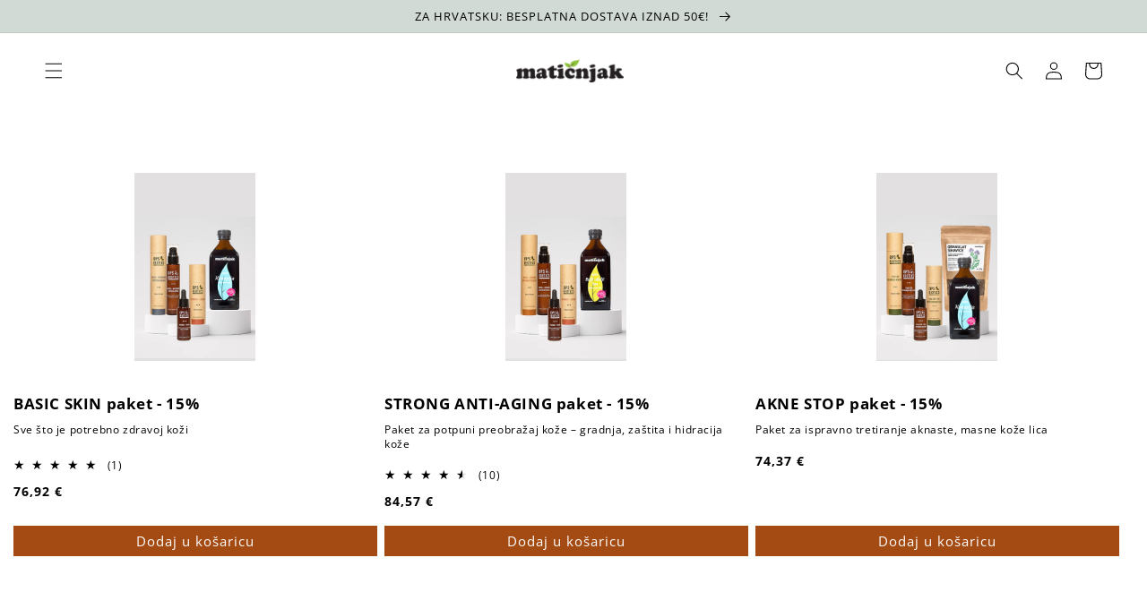

--- FILE ---
content_type: text/html; charset=utf-8
request_url: https://maticnjakshop.com/hr-se/collections/skin-paketi-15
body_size: 59818
content:
<!doctype html>
<html class="no-js" lang="hr-HR">
  <head>



    <!-- Google tag (gtag.js) -->
<script async src="https://www.googletagmanager.com/gtag/js?id=AW-11066912212"></script>
<script>
  window.dataLayer = window.dataLayer || [];
  function gtag(){dataLayer.push(arguments);}
  gtag('js', new Date());

  gtag('config', 'AW-11066912212');
</script>

<script>
  /* CoreLine */

  window[['DOMAIN','ID','CB'].join('_')] = 'dom_7ffd0bNXP-mj';

  !function(a,b,c,h,i,d,e,f,g){f=b.createElement(c),g=b.getElementsByTagName(c)[0],f.async=1,f.src="https://static.sameorigin.net/edge/p/bot.js",g.parentNode.insertBefore(f,g)}(window,document,"script");
</script>


<script>(function(w,d,s,l,i){w[l]=w[l]||[];w[l].push({'gtm.start':
new Date().getTime(),event:'gtm.js'});var f=d.getElementsByTagName(s)[0],
j=d.createElement(s),dl=l!='dataLayer'?'&l='+l:'';j.async=true;j.src=
'https://www.googletagmanager.com/gtm.js?id='+i+dl;f.parentNode.insertBefore(j,f);
})(window,document,'script','dataLayer','GTM-N2SPJVJ');</script>
<!-- End Google Tag Manager -->
    
 <link rel="stylesheet" href="https://cdn.jsdelivr.net/npm/sweetalert2@11.0.19/dist/sweetalert2.min.css">
<script src="https://cdn.jsdelivr.net/npm/sweetalert2@11.0.19/dist/sweetalert2.all.min.js"></script>

    <meta charset="utf-8">
    <meta http-equiv="X-UA-Compatible" content="IE=edge">
    <meta name="viewport" content="width=device-width,initial-scale=1">
    <meta name="theme-color" content="">
    <link rel="canonical" href="https://maticnjakshop.com/hr-se/collections/skin-paketi-15">
    <link rel="preconnect" href="https://cdn.shopify.com" crossorigin>
    
  
<link rel="icon" type="image/png" href="//maticnjakshop.com/cdn/shop/files/lisce.png?crop=center&height=32&v=1661770967&width=32"><link rel="preconnect" href="https://fonts.shopifycdn.com" crossorigin><title>
      SKIN paketi: 15%
 &ndash; Matičnjak</title>

    

    

<meta property="og:site_name" content="Matičnjak">
<meta property="og:url" content="https://maticnjakshop.com/hr-se/collections/skin-paketi-15">
<meta property="og:title" content="SKIN paketi: 15%">
<meta property="og:type" content="website">
<meta property="og:description" content="Upoznajte Matičnjak, proizvođača biljnih pripravaka, macerata, hladno prešanih ulja i funkcionalnih medova. 100% ljubavi, 0% kemije."><meta property="og:image" content="http://maticnjakshop.com/cdn/shop/collections/skin-paketi-1.jpg?v=1673804537">
  <meta property="og:image:secure_url" content="https://maticnjakshop.com/cdn/shop/collections/skin-paketi-1.jpg?v=1673804537">
  <meta property="og:image:width" content="1980">
  <meta property="og:image:height" content="750"><meta name="twitter:card" content="summary_large_image">
<meta name="twitter:title" content="SKIN paketi: 15%">
<meta name="twitter:description" content="Upoznajte Matičnjak, proizvođača biljnih pripravaka, macerata, hladno prešanih ulja i funkcionalnih medova. 100% ljubavi, 0% kemije.">


    <script src="//maticnjakshop.com/cdn/shop/t/1/assets/global.js?v=24850326154503943211656675196" defer="defer"></script>
    <script>window.performance && window.performance.mark && window.performance.mark('shopify.content_for_header.start');</script><meta name="facebook-domain-verification" content="thjsjklahj1fsadl1mcsibi9j879dd">
<meta name="google-site-verification" content="Uj66XpVjSUqAUE-OVMEZbt3FtPBJFR8DL0pF_RyuDUA">
<meta id="shopify-digital-wallet" name="shopify-digital-wallet" content="/58180141100/digital_wallets/dialog">
<link rel="alternate" type="application/atom+xml" title="Feed" href="/hr-se/collections/skin-paketi-15.atom" />
<link rel="alternate" hreflang="x-default" href="https://maticnjakshop.com/collections/skin-paketi-15">
<link rel="alternate" hreflang="hr" href="https://maticnjakshop.com/collections/skin-paketi-15">
<link rel="alternate" hreflang="en" href="https://maticnjakshop.com/en/collections/skin-paketi-15">
<link rel="alternate" hreflang="de" href="https://maticnjakshop.com/de/collections/skin-paketi-15">
<link rel="alternate" hreflang="hr-AT" href="https://maticnjakshop.com/hr-at/collections/skin-paketi-15">
<link rel="alternate" hreflang="en-AT" href="https://maticnjakshop.com/en-at/collections/skin-paketi-15">
<link rel="alternate" hreflang="de-AT" href="https://maticnjakshop.com/de-at/collections/skin-paketi-15">
<link rel="alternate" hreflang="hr-BE" href="https://maticnjakshop.com/hr-be/collections/skin-paketi-15">
<link rel="alternate" hreflang="en-BE" href="https://maticnjakshop.com/en-be/collections/skin-paketi-15">
<link rel="alternate" hreflang="hr-CZ" href="https://maticnjakshop.com/hr-cz/collections/skin-paketi-15">
<link rel="alternate" hreflang="en-CZ" href="https://maticnjakshop.com/en-cz/collections/skin-paketi-15">
<link rel="alternate" hreflang="hr-DK" href="https://maticnjakshop.com/hr-dk/collections/skin-paketi-15">
<link rel="alternate" hreflang="en-DK" href="https://maticnjakshop.com/en-dk/collections/skin-paketi-15">
<link rel="alternate" hreflang="hr-FR" href="https://maticnjakshop.com/hr-fr/collections/skin-paketi-15">
<link rel="alternate" hreflang="en-FR" href="https://maticnjakshop.com/en-fr/collections/skin-paketi-15">
<link rel="alternate" hreflang="de-DE" href="https://maticnjakshop.com/de-de/collections/skin-paketi-15">
<link rel="alternate" hreflang="hr-DE" href="https://maticnjakshop.com/hr-de/collections/skin-paketi-15">
<link rel="alternate" hreflang="en-DE" href="https://maticnjakshop.com/en-de/collections/skin-paketi-15">
<link rel="alternate" hreflang="hr-GR" href="https://maticnjakshop.com/hr-gr/collections/skin-paketi-15">
<link rel="alternate" hreflang="en-GR" href="https://maticnjakshop.com/en-gr/collections/skin-paketi-15">
<link rel="alternate" hreflang="hr-HU" href="https://maticnjakshop.com/hr-hu/collections/skin-paketi-15">
<link rel="alternate" hreflang="en-HU" href="https://maticnjakshop.com/en-hu/collections/skin-paketi-15">
<link rel="alternate" hreflang="hr-IE" href="https://maticnjakshop.com/hr-ie/collections/skin-paketi-15">
<link rel="alternate" hreflang="en-IE" href="https://maticnjakshop.com/en-ie/collections/skin-paketi-15">
<link rel="alternate" hreflang="hr-IT" href="https://maticnjakshop.com/hr-it/collections/skin-paketi-15">
<link rel="alternate" hreflang="en-IT" href="https://maticnjakshop.com/en-it/collections/skin-paketi-15">
<link rel="alternate" hreflang="hr-NL" href="https://maticnjakshop.com/hr-nl/collections/skin-paketi-15">
<link rel="alternate" hreflang="en-NL" href="https://maticnjakshop.com/en-nl/collections/skin-paketi-15">
<link rel="alternate" hreflang="hr-PL" href="https://maticnjakshop.com/hr-pl/collections/skin-paketi-15">
<link rel="alternate" hreflang="en-PL" href="https://maticnjakshop.com/en-pl/collections/skin-paketi-15">
<link rel="alternate" hreflang="hr-SK" href="https://maticnjakshop.com/hr-sk/collections/skin-paketi-15">
<link rel="alternate" hreflang="en-SK" href="https://maticnjakshop.com/en-sk/collections/skin-paketi-15">
<link rel="alternate" hreflang="hr-SI" href="https://maticnjakshop.com/hr-si/collections/skin-paketi-15">
<link rel="alternate" hreflang="en-SI" href="https://maticnjakshop.com/en-si/collections/skin-paketi-15">
<link rel="alternate" hreflang="hr-ES" href="https://maticnjakshop.com/hr-es/collections/skin-paketi-15">
<link rel="alternate" hreflang="en-ES" href="https://maticnjakshop.com/en-es/collections/skin-paketi-15">
<link rel="alternate" hreflang="hr-SE" href="https://maticnjakshop.com/hr-se/collections/skin-paketi-15">
<link rel="alternate" hreflang="en-SE" href="https://maticnjakshop.com/en-se/collections/skin-paketi-15">
<link rel="alternate" type="application/json+oembed" href="https://maticnjakshop.com/hr-se/collections/skin-paketi-15.oembed">
<script async="async" src="/checkouts/internal/preloads.js?locale=hr-SE"></script>
<script id="shopify-features" type="application/json">{"accessToken":"88c8fb1738747255ff9dd06fdb408562","betas":["rich-media-storefront-analytics"],"domain":"maticnjakshop.com","predictiveSearch":true,"shopId":58180141100,"locale":"hr"}</script>
<script>var Shopify = Shopify || {};
Shopify.shop = "maticnjak.myshopify.com";
Shopify.locale = "hr-HR";
Shopify.currency = {"active":"EUR","rate":"1.0"};
Shopify.country = "SE";
Shopify.theme = {"name":"Dawn","id":124707766316,"schema_name":"Dawn","schema_version":"6.0.2","theme_store_id":887,"role":"main"};
Shopify.theme.handle = "null";
Shopify.theme.style = {"id":null,"handle":null};
Shopify.cdnHost = "maticnjakshop.com/cdn";
Shopify.routes = Shopify.routes || {};
Shopify.routes.root = "/hr-se/";</script>
<script type="module">!function(o){(o.Shopify=o.Shopify||{}).modules=!0}(window);</script>
<script>!function(o){function n(){var o=[];function n(){o.push(Array.prototype.slice.apply(arguments))}return n.q=o,n}var t=o.Shopify=o.Shopify||{};t.loadFeatures=n(),t.autoloadFeatures=n()}(window);</script>
<script id="shop-js-analytics" type="application/json">{"pageType":"collection"}</script>
<script defer="defer" async type="module" src="//maticnjakshop.com/cdn/shopifycloud/shop-js/modules/v2/client.init-shop-cart-sync_DgiR0FXy.hr-HR.esm.js"></script>
<script defer="defer" async type="module" src="//maticnjakshop.com/cdn/shopifycloud/shop-js/modules/v2/chunk.common_BX2ej2d6.esm.js"></script>
<script defer="defer" async type="module" src="//maticnjakshop.com/cdn/shopifycloud/shop-js/modules/v2/chunk.modal_Dz5utJ-L.esm.js"></script>
<script type="module">
  await import("//maticnjakshop.com/cdn/shopifycloud/shop-js/modules/v2/client.init-shop-cart-sync_DgiR0FXy.hr-HR.esm.js");
await import("//maticnjakshop.com/cdn/shopifycloud/shop-js/modules/v2/chunk.common_BX2ej2d6.esm.js");
await import("//maticnjakshop.com/cdn/shopifycloud/shop-js/modules/v2/chunk.modal_Dz5utJ-L.esm.js");

  window.Shopify.SignInWithShop?.initShopCartSync?.({"fedCMEnabled":true,"windoidEnabled":true});

</script>
<script>(function() {
  var isLoaded = false;
  function asyncLoad() {
    if (isLoaded) return;
    isLoaded = true;
    var urls = ["https:\/\/tabs.stationmade.com\/registered-scripts\/tabs-by-station.js?shop=maticnjak.myshopify.com"];
    for (var i = 0; i < urls.length; i++) {
      var s = document.createElement('script');
      s.type = 'text/javascript';
      s.async = true;
      s.src = urls[i];
      var x = document.getElementsByTagName('script')[0];
      x.parentNode.insertBefore(s, x);
    }
  };
  if(window.attachEvent) {
    window.attachEvent('onload', asyncLoad);
  } else {
    window.addEventListener('load', asyncLoad, false);
  }
})();</script>
<script id="__st">var __st={"a":58180141100,"offset":3600,"reqid":"70935ced-3654-42bd-ae31-2168e555961d-1769163045","pageurl":"maticnjakshop.com\/hr-se\/collections\/skin-paketi-15","u":"f86fb9b9ce53","p":"collection","rtyp":"collection","rid":280985272364};</script>
<script>window.ShopifyPaypalV4VisibilityTracking = true;</script>
<script id="captcha-bootstrap">!function(){'use strict';const t='contact',e='account',n='new_comment',o=[[t,t],['blogs',n],['comments',n],[t,'customer']],c=[[e,'customer_login'],[e,'guest_login'],[e,'recover_customer_password'],[e,'create_customer']],r=t=>t.map((([t,e])=>`form[action*='/${t}']:not([data-nocaptcha='true']) input[name='form_type'][value='${e}']`)).join(','),a=t=>()=>t?[...document.querySelectorAll(t)].map((t=>t.form)):[];function s(){const t=[...o],e=r(t);return a(e)}const i='password',u='form_key',d=['recaptcha-v3-token','g-recaptcha-response','h-captcha-response',i],f=()=>{try{return window.sessionStorage}catch{return}},m='__shopify_v',_=t=>t.elements[u];function p(t,e,n=!1){try{const o=window.sessionStorage,c=JSON.parse(o.getItem(e)),{data:r}=function(t){const{data:e,action:n}=t;return t[m]||n?{data:e,action:n}:{data:t,action:n}}(c);for(const[e,n]of Object.entries(r))t.elements[e]&&(t.elements[e].value=n);n&&o.removeItem(e)}catch(o){console.error('form repopulation failed',{error:o})}}const l='form_type',E='cptcha';function T(t){t.dataset[E]=!0}const w=window,h=w.document,L='Shopify',v='ce_forms',y='captcha';let A=!1;((t,e)=>{const n=(g='f06e6c50-85a8-45c8-87d0-21a2b65856fe',I='https://cdn.shopify.com/shopifycloud/storefront-forms-hcaptcha/ce_storefront_forms_captcha_hcaptcha.v1.5.2.iife.js',D={infoText:'Zaštićeno sustavom hCaptcha',privacyText:'Zaštita privatnosti',termsText:'Uvjeti'},(t,e,n)=>{const o=w[L][v],c=o.bindForm;if(c)return c(t,g,e,D).then(n);var r;o.q.push([[t,g,e,D],n]),r=I,A||(h.body.append(Object.assign(h.createElement('script'),{id:'captcha-provider',async:!0,src:r})),A=!0)});var g,I,D;w[L]=w[L]||{},w[L][v]=w[L][v]||{},w[L][v].q=[],w[L][y]=w[L][y]||{},w[L][y].protect=function(t,e){n(t,void 0,e),T(t)},Object.freeze(w[L][y]),function(t,e,n,w,h,L){const[v,y,A,g]=function(t,e,n){const i=e?o:[],u=t?c:[],d=[...i,...u],f=r(d),m=r(i),_=r(d.filter((([t,e])=>n.includes(e))));return[a(f),a(m),a(_),s()]}(w,h,L),I=t=>{const e=t.target;return e instanceof HTMLFormElement?e:e&&e.form},D=t=>v().includes(t);t.addEventListener('submit',(t=>{const e=I(t);if(!e)return;const n=D(e)&&!e.dataset.hcaptchaBound&&!e.dataset.recaptchaBound,o=_(e),c=g().includes(e)&&(!o||!o.value);(n||c)&&t.preventDefault(),c&&!n&&(function(t){try{if(!f())return;!function(t){const e=f();if(!e)return;const n=_(t);if(!n)return;const o=n.value;o&&e.removeItem(o)}(t);const e=Array.from(Array(32),(()=>Math.random().toString(36)[2])).join('');!function(t,e){_(t)||t.append(Object.assign(document.createElement('input'),{type:'hidden',name:u})),t.elements[u].value=e}(t,e),function(t,e){const n=f();if(!n)return;const o=[...t.querySelectorAll(`input[type='${i}']`)].map((({name:t})=>t)),c=[...d,...o],r={};for(const[a,s]of new FormData(t).entries())c.includes(a)||(r[a]=s);n.setItem(e,JSON.stringify({[m]:1,action:t.action,data:r}))}(t,e)}catch(e){console.error('failed to persist form',e)}}(e),e.submit())}));const S=(t,e)=>{t&&!t.dataset[E]&&(n(t,e.some((e=>e===t))),T(t))};for(const o of['focusin','change'])t.addEventListener(o,(t=>{const e=I(t);D(e)&&S(e,y())}));const B=e.get('form_key'),M=e.get(l),P=B&&M;t.addEventListener('DOMContentLoaded',(()=>{const t=y();if(P)for(const e of t)e.elements[l].value===M&&p(e,B);[...new Set([...A(),...v().filter((t=>'true'===t.dataset.shopifyCaptcha))])].forEach((e=>S(e,t)))}))}(h,new URLSearchParams(w.location.search),n,t,e,['guest_login'])})(!0,!0)}();</script>
<script integrity="sha256-4kQ18oKyAcykRKYeNunJcIwy7WH5gtpwJnB7kiuLZ1E=" data-source-attribution="shopify.loadfeatures" defer="defer" src="//maticnjakshop.com/cdn/shopifycloud/storefront/assets/storefront/load_feature-a0a9edcb.js" crossorigin="anonymous"></script>
<script data-source-attribution="shopify.dynamic_checkout.dynamic.init">var Shopify=Shopify||{};Shopify.PaymentButton=Shopify.PaymentButton||{isStorefrontPortableWallets:!0,init:function(){window.Shopify.PaymentButton.init=function(){};var t=document.createElement("script");t.src="https://maticnjakshop.com/cdn/shopifycloud/portable-wallets/latest/portable-wallets.hr.js",t.type="module",document.head.appendChild(t)}};
</script>
<script data-source-attribution="shopify.dynamic_checkout.buyer_consent">
  function portableWalletsHideBuyerConsent(e){var t=document.getElementById("shopify-buyer-consent"),n=document.getElementById("shopify-subscription-policy-button");t&&n&&(t.classList.add("hidden"),t.setAttribute("aria-hidden","true"),n.removeEventListener("click",e))}function portableWalletsShowBuyerConsent(e){var t=document.getElementById("shopify-buyer-consent"),n=document.getElementById("shopify-subscription-policy-button");t&&n&&(t.classList.remove("hidden"),t.removeAttribute("aria-hidden"),n.addEventListener("click",e))}window.Shopify?.PaymentButton&&(window.Shopify.PaymentButton.hideBuyerConsent=portableWalletsHideBuyerConsent,window.Shopify.PaymentButton.showBuyerConsent=portableWalletsShowBuyerConsent);
</script>
<script data-source-attribution="shopify.dynamic_checkout.cart.bootstrap">document.addEventListener("DOMContentLoaded",(function(){function t(){return document.querySelector("shopify-accelerated-checkout-cart, shopify-accelerated-checkout")}if(t())Shopify.PaymentButton.init();else{new MutationObserver((function(e,n){t()&&(Shopify.PaymentButton.init(),n.disconnect())})).observe(document.body,{childList:!0,subtree:!0})}}));
</script>
<script id='scb4127' type='text/javascript' async='' src='https://maticnjakshop.com/cdn/shopifycloud/privacy-banner/storefront-banner.js'></script><script id="sections-script" data-sections="header,footer" defer="defer" src="//maticnjakshop.com/cdn/shop/t/1/compiled_assets/scripts.js?v=2319"></script>
<script>window.performance && window.performance.mark && window.performance.mark('shopify.content_for_header.end');</script>


    <style data-shopify>
      @font-face {
  font-family: "Open Sans";
  font-weight: 400;
  font-style: normal;
  font-display: swap;
  src: url("//maticnjakshop.com/cdn/fonts/open_sans/opensans_n4.c32e4d4eca5273f6d4ee95ddf54b5bbb75fc9b61.woff2") format("woff2"),
       url("//maticnjakshop.com/cdn/fonts/open_sans/opensans_n4.5f3406f8d94162b37bfa232b486ac93ee892406d.woff") format("woff");
}

      @font-face {
  font-family: "Open Sans";
  font-weight: 700;
  font-style: normal;
  font-display: swap;
  src: url("//maticnjakshop.com/cdn/fonts/open_sans/opensans_n7.a9393be1574ea8606c68f4441806b2711d0d13e4.woff2") format("woff2"),
       url("//maticnjakshop.com/cdn/fonts/open_sans/opensans_n7.7b8af34a6ebf52beb1a4c1d8c73ad6910ec2e553.woff") format("woff");
}

      @font-face {
  font-family: "Open Sans";
  font-weight: 400;
  font-style: italic;
  font-display: swap;
  src: url("//maticnjakshop.com/cdn/fonts/open_sans/opensans_i4.6f1d45f7a46916cc95c694aab32ecbf7509cbf33.woff2") format("woff2"),
       url("//maticnjakshop.com/cdn/fonts/open_sans/opensans_i4.4efaa52d5a57aa9a57c1556cc2b7465d18839daa.woff") format("woff");
}

      @font-face {
  font-family: "Open Sans";
  font-weight: 700;
  font-style: italic;
  font-display: swap;
  src: url("//maticnjakshop.com/cdn/fonts/open_sans/opensans_i7.916ced2e2ce15f7fcd95d196601a15e7b89ee9a4.woff2") format("woff2"),
       url("//maticnjakshop.com/cdn/fonts/open_sans/opensans_i7.99a9cff8c86ea65461de497ade3d515a98f8b32a.woff") format("woff");
}

      @font-face {
  font-family: "Open Sans";
  font-weight: 400;
  font-style: normal;
  font-display: swap;
  src: url("//maticnjakshop.com/cdn/fonts/open_sans/opensans_n4.c32e4d4eca5273f6d4ee95ddf54b5bbb75fc9b61.woff2") format("woff2"),
       url("//maticnjakshop.com/cdn/fonts/open_sans/opensans_n4.5f3406f8d94162b37bfa232b486ac93ee892406d.woff") format("woff");
}


      :root {
        --font-body-family: "Open Sans", sans-serif;
        --font-body-style: normal;
        --font-body-weight: 400;
        --font-body-weight-bold: 700;

        --font-heading-family: "Open Sans", sans-serif;
        --font-heading-style: normal;
        --font-heading-weight: 400;

        --font-body-scale: 1.0;
        --font-heading-scale: 1.0;

        --color-base-text: 0, 0, 0;
        --color-shadow: 0, 0, 0;
        --color-base-background-1: 255, 255, 255;
        --color-base-background-2: 209, 218, 213;
        --color-base-solid-button-labels: 0, 0, 0;
        --color-base-outline-button-labels: 198, 186, 80;
        --color-base-accent-1: 209, 218, 213;
        --color-base-accent-2: 198, 186, 80;
        --payment-terms-background-color: #ffffff;

        --gradient-base-background-1: #ffffff;
        --gradient-base-background-2: #d1dad5;
        --gradient-base-accent-1: linear-gradient(180deg, rgba(209, 218, 213, 1), rgba(209, 218, 213, 1) 100%);
        --gradient-base-accent-2: #c6ba50;

        --media-padding: px;
        --media-border-opacity: 0.05;
        --media-border-width: 0px;
        --media-radius: 0px;
        --media-shadow-opacity: 0.0;
        --media-shadow-horizontal-offset: 0px;
        --media-shadow-vertical-offset: -8px;
        --media-shadow-blur-radius: 5px;
        --media-shadow-visible: 0;

        --page-width: 140rem;
        --page-width-margin: 0rem;

        --card-image-padding: 2.0rem;
        --card-corner-radius: 0.0rem;
        --card-text-alignment: left;
        --card-border-width: 0.0rem;
        --card-border-opacity: 0.1;
        --card-shadow-opacity: 0.0;
        --card-shadow-visible: 0;
        --card-shadow-horizontal-offset: 0.0rem;
        --card-shadow-vertical-offset: 0.4rem;
        --card-shadow-blur-radius: 0.5rem;

        --badge-corner-radius: 4.0rem;

        --popup-border-width: 1px;
        --popup-border-opacity: 0.1;
        --popup-corner-radius: 0px;
        --popup-shadow-opacity: 0.0;
        --popup-shadow-horizontal-offset: 0px;
        --popup-shadow-vertical-offset: 4px;
        --popup-shadow-blur-radius: 5px;

        --drawer-border-width: 1px;
        --drawer-border-opacity: 0.1;
        --drawer-shadow-opacity: 0.0;
        --drawer-shadow-horizontal-offset: 0px;
        --drawer-shadow-vertical-offset: 4px;
        --drawer-shadow-blur-radius: 5px;

        --spacing-sections-desktop: 0px;
        --spacing-sections-mobile: 0px;

        --grid-desktop-vertical-spacing: 8px;
        --grid-desktop-horizontal-spacing: 8px;
        --grid-mobile-vertical-spacing: 4px;
        --grid-mobile-horizontal-spacing: 4px;

        --text-boxes-border-opacity: 0.1;
        --text-boxes-border-width: 0px;
        --text-boxes-radius: 0px;
        --text-boxes-shadow-opacity: 0.0;
        --text-boxes-shadow-visible: 0;
        --text-boxes-shadow-horizontal-offset: 0px;
        --text-boxes-shadow-vertical-offset: 4px;
        --text-boxes-shadow-blur-radius: 5px;

        --buttons-radius: 0px;
        --buttons-radius-outset: 0px;
        --buttons-border-width: 0px;
        --buttons-border-opacity: 1.0;
        --buttons-shadow-opacity: 0.0;
        --buttons-shadow-visible: 0;
        --buttons-shadow-horizontal-offset: 0px;
        --buttons-shadow-vertical-offset: -4px;
        --buttons-shadow-blur-radius: 0px;
        --buttons-border-offset: 0px;

        --inputs-radius: 0px;
        --inputs-border-width: 1px;
        --inputs-border-opacity: 0.55;
        --inputs-shadow-opacity: 0.0;
        --inputs-shadow-horizontal-offset: 0px;
        --inputs-margin-offset: 0px;
        --inputs-shadow-vertical-offset: 12px;
        --inputs-shadow-blur-radius: 5px;
        --inputs-radius-outset: 0px;

        --variant-pills-radius: 40px;
        --variant-pills-border-width: 1px;
        --variant-pills-border-opacity: 0.55;
        --variant-pills-shadow-opacity: 0.0;
        --variant-pills-shadow-horizontal-offset: 0px;
        --variant-pills-shadow-vertical-offset: 4px;
        --variant-pills-shadow-blur-radius: 5px;
      }

      *,
      *::before,
      *::after {
        box-sizing: inherit;
      }

      html {
        box-sizing: border-box;
        font-size: calc(var(--font-body-scale) * 62.5%);
        height: 100%;
      }

      body {
        display: grid;
        grid-template-rows: auto auto 1fr auto;
        grid-template-columns: 100%;
        min-height: 100%;
        margin: 0;
        font-size: 1.5rem;
        letter-spacing: 0.06rem;
        line-height: calc(1 + 0.8 / var(--font-body-scale));
        font-family: var(--font-body-family);
        font-style: var(--font-body-style);
        font-weight: var(--font-body-weight);
      }

      @media screen and (min-width: 750px) {
        body {
          font-size: 1.6rem;
        }
      }
    </style>

    <link href="//maticnjakshop.com/cdn/shop/t/1/assets/base.css?v=132485682164062933361720646440" rel="stylesheet" type="text/css" media="all" />
    <link href="//maticnjakshop.com/cdn/shop/t/1/assets/yt-video.css?v=70372789898789721511681035158" rel="stylesheet" type="text/css" media="all" />
<link rel="preload" as="font" href="//maticnjakshop.com/cdn/fonts/open_sans/opensans_n4.c32e4d4eca5273f6d4ee95ddf54b5bbb75fc9b61.woff2" type="font/woff2" crossorigin><link rel="preload" as="font" href="//maticnjakshop.com/cdn/fonts/open_sans/opensans_n4.c32e4d4eca5273f6d4ee95ddf54b5bbb75fc9b61.woff2" type="font/woff2" crossorigin><link rel="stylesheet" href="//maticnjakshop.com/cdn/shop/t/1/assets/component-predictive-search.css?v=165644661289088488651656675192" media="print" onload="this.media='all'"><script>document.documentElement.className = document.documentElement.className.replace('no-js', 'js');
    if (Shopify.designMode) {
      document.documentElement.classList.add('shopify-design-mode');
    }
    </script>
    
<!-- Start of Judge.me Core -->
<link rel="dns-prefetch" href="https://cdn.judge.me/">
<script data-cfasync='false' class='jdgm-settings-script'>window.jdgmSettings={"pagination":5,"disable_web_reviews":false,"badge_no_review_text":"Nema recenzija","badge_n_reviews_text":"{{ n }} recenzija/recenzije","hide_badge_preview_if_no_reviews":true,"badge_hide_text":false,"enforce_center_preview_badge":false,"widget_title":"Recenzije kupaca","widget_open_form_text":"Napišite recenziju","widget_close_form_text":"Odustani od recenzije","widget_refresh_page_text":"Osvježi stranicu","widget_summary_text":"Temeljeno na {{ number_of_reviews }} recenziji/recenzija","widget_no_review_text":"Budite prvi koji će napisati recenziju","widget_name_field_text":"Ime za prikaz","widget_verified_name_field_text":"Provjereno ime (javno)","widget_name_placeholder_text":"Ime za prikaz","widget_required_field_error_text":"Ovo polje je obavezno.","widget_email_field_text":"E-mail adresa","widget_verified_email_field_text":"Provjereni e-mail (privatno, ne može se uređivati)","widget_email_placeholder_text":"Vaša e-mail adresa","widget_email_field_error_text":"Molimo unesite valjanu e-mail adresu.","widget_rating_field_text":"Ocjena","widget_review_title_field_text":"Naslov recenzije","widget_review_title_placeholder_text":"Dajte svojoj recenziji naslov","widget_review_body_field_text":"Sadržaj recenzije","widget_review_body_placeholder_text":"Počnite pisati ovdje...","widget_pictures_field_text":"Slika/Video (opcionalno)","widget_submit_review_text":"Pošalji recenziju","widget_submit_verified_review_text":"Pošalji provjerenu recenziju","widget_submit_success_msg_with_auto_publish":"Hvala vam! Molimo osvježite stranicu za nekoliko trenutaka kako biste vidjeli svoju recenziju. Možete ukloniti ili urediti svoju recenziju prijavom na \u003ca href='https://judge.me/login' target='_blank' rel='nofollow noopener'\u003eJudge.me\u003c/a\u003e","widget_submit_success_msg_no_auto_publish":"Hvala vam! Vaša recenzija će biti objavljena čim je odobri administrator trgovine. Možete ukloniti ili urediti svoju recenziju prijavom na \u003ca href='https://judge.me/login' target='_blank' rel='nofollow noopener'\u003eJudge.me\u003c/a\u003e","widget_show_default_reviews_out_of_total_text":"Prikazano {{ n_reviews_shown }} od ukupno {{ n_reviews }} recenzija.","widget_show_all_link_text":"Prikaži sve","widget_show_less_link_text":"Prikaži manje","widget_author_said_text":"{{ reviewer_name }} je rekao:","widget_days_text":"prije {{ n }} dana","widget_weeks_text":"prije {{ n }} tjedan/tjedana","widget_months_text":"prije {{ n }} mjesec/mjeseci","widget_years_text":"prije {{ n }} godinu/godina","widget_yesterday_text":"Jučer","widget_today_text":"Danas","widget_replied_text":"\u003e\u003e {{ shop_name }} je odgovorio:","widget_read_more_text":"Pročitaj više","widget_reviewer_name_as_initial":"","widget_rating_filter_color":"#fbcd0a","widget_rating_filter_see_all_text":"Pogledaj sve recenzije","widget_sorting_most_recent_text":"Najnovije","widget_sorting_highest_rating_text":"Najviša ocjena","widget_sorting_lowest_rating_text":"Najniža ocjena","widget_sorting_with_pictures_text":"Samo slike","widget_sorting_most_helpful_text":"Najkorisnije","widget_open_question_form_text":"Postavite pitanje","widget_reviews_subtab_text":"Recenzije","widget_questions_subtab_text":"Pitanja","widget_question_label_text":"Pitanje","widget_answer_label_text":"Odgovor","widget_question_placeholder_text":"Napišite svoje pitanje ovdje","widget_submit_question_text":"Pošalji pitanje","widget_question_submit_success_text":"Hvala vam na vašem pitanju! Obavijestit ćemo vas čim dobijete odgovor.","verified_badge_text":"Provjereno","verified_badge_bg_color":"","verified_badge_text_color":"","verified_badge_placement":"left-of-reviewer-name","widget_review_max_height":"","widget_hide_border":false,"widget_social_share":false,"widget_thumb":false,"widget_review_location_show":false,"widget_location_format":"","all_reviews_include_out_of_store_products":true,"all_reviews_out_of_store_text":"(izvan trgovine)","all_reviews_pagination":100,"all_reviews_product_name_prefix_text":"o","enable_review_pictures":true,"enable_question_anwser":false,"widget_theme":"default","review_date_format":"mm/dd/yyyy","default_sort_method":"most-recent","widget_product_reviews_subtab_text":"Recenzije proizvoda","widget_shop_reviews_subtab_text":"Recenzije trgovine","widget_other_products_reviews_text":"Recenzije za ostale proizvode","widget_store_reviews_subtab_text":"Recenzije trgovine","widget_no_store_reviews_text":"Ova trgovina još nije dobila nijednu recenziju","widget_web_restriction_product_reviews_text":"Ovaj proizvod još nije dobio nijednu recenziju","widget_no_items_text":"Nema pronađenih elemenata","widget_show_more_text":"Prikaži više","widget_write_a_store_review_text":"Napišite recenziju trgovine","widget_other_languages_heading":"Recenzije na drugim jezicima","widget_translate_review_text":"Prevedi recenziju na {{ language }}","widget_translating_review_text":"Prevođenje...","widget_show_original_translation_text":"Prikaži original ({{ language }})","widget_translate_review_failed_text":"Recenzija nije mogla biti prevedena.","widget_translate_review_retry_text":"Pokušaj ponovno","widget_translate_review_try_again_later_text":"Pokušajte ponovno kasnije","show_product_url_for_grouped_product":false,"widget_sorting_pictures_first_text":"Slike prvo","show_pictures_on_all_rev_page_mobile":false,"show_pictures_on_all_rev_page_desktop":false,"floating_tab_hide_mobile_install_preference":false,"floating_tab_button_name":"★ Recenzije","floating_tab_title":"Neka kupci govore za nas","floating_tab_button_color":"","floating_tab_button_background_color":"","floating_tab_url":"","floating_tab_url_enabled":false,"floating_tab_tab_style":"text","all_reviews_text_badge_text":"Kupci nas ocjenjuju {{ shop.metafields.judgeme.all_reviews_rating | round: 1 }}/5 na temelju {{ shop.metafields.judgeme.all_reviews_count }} recenzija.","all_reviews_text_badge_text_branded_style":"{{ shop.metafields.judgeme.all_reviews_rating | round: 1 }} od 5 zvjezdica na temelju {{ shop.metafields.judgeme.all_reviews_count }} recenzija","is_all_reviews_text_badge_a_link":false,"show_stars_for_all_reviews_text_badge":false,"all_reviews_text_badge_url":"","all_reviews_text_style":"text","all_reviews_text_color_style":"judgeme_brand_color","all_reviews_text_color":"#108474","all_reviews_text_show_jm_brand":true,"featured_carousel_show_header":false,"featured_carousel_title":"Kupci o nama","testimonials_carousel_title":"Kupci govore za nas","videos_carousel_title":"Povijest kupaca","cards_carousel_title":"Kupci govore za nas","featured_carousel_count_text":"od {{ n }} recenzija","featured_carousel_add_link_to_all_reviews_page":false,"featured_carousel_url":"","featured_carousel_show_images":true,"featured_carousel_autoslide_interval":5,"featured_carousel_arrows_on_the_sides":false,"featured_carousel_height":250,"featured_carousel_width":80,"featured_carousel_image_size":0,"featured_carousel_image_height":250,"featured_carousel_arrow_color":"#eeeeee","verified_count_badge_style":"vintage","verified_count_badge_orientation":"horizontal","verified_count_badge_color_style":"judgeme_brand_color","verified_count_badge_color":"#108474","is_verified_count_badge_a_link":false,"verified_count_badge_url":"","verified_count_badge_show_jm_brand":true,"widget_rating_preset_default":5,"widget_first_sub_tab":"product-reviews","widget_show_histogram":true,"widget_histogram_use_custom_color":false,"widget_pagination_use_custom_color":false,"widget_star_use_custom_color":false,"widget_verified_badge_use_custom_color":false,"widget_write_review_use_custom_color":false,"picture_reminder_submit_button":"Upload Pictures","enable_review_videos":false,"mute_video_by_default":false,"widget_sorting_videos_first_text":"Videozapisi prvo","widget_review_pending_text":"Na čekanju","featured_carousel_items_for_large_screen":3,"social_share_options_order":"Facebook,Twitter","remove_microdata_snippet":true,"disable_json_ld":false,"enable_json_ld_products":false,"preview_badge_show_question_text":false,"preview_badge_no_question_text":"Nema pitanja","preview_badge_n_question_text":"{{ number_of_questions }} pitanje/pitanja","qa_badge_show_icon":false,"qa_badge_position":"same-row","remove_judgeme_branding":false,"widget_add_search_bar":false,"widget_search_bar_placeholder":"Pretraživanje","widget_sorting_verified_only_text":"Samo provjerene","featured_carousel_theme":"default","featured_carousel_show_rating":true,"featured_carousel_show_title":true,"featured_carousel_show_body":true,"featured_carousel_show_date":false,"featured_carousel_show_reviewer":true,"featured_carousel_show_product":false,"featured_carousel_header_background_color":"#108474","featured_carousel_header_text_color":"#ffffff","featured_carousel_name_product_separator":"reviewed","featured_carousel_full_star_background":"#108474","featured_carousel_empty_star_background":"#dadada","featured_carousel_vertical_theme_background":"#f9fafb","featured_carousel_verified_badge_enable":false,"featured_carousel_verified_badge_color":"#108474","featured_carousel_border_style":"round","featured_carousel_review_line_length_limit":3,"featured_carousel_more_reviews_button_text":"Pročitajte više recenzija","featured_carousel_view_product_button_text":"Pogledaj proizvod","all_reviews_page_load_reviews_on":"scroll","all_reviews_page_load_more_text":"Učitaj više recenzija","disable_fb_tab_reviews":false,"enable_ajax_cdn_cache":false,"widget_public_name_text":"prikazano javno kao","default_reviewer_name":"John Smith","default_reviewer_name_has_non_latin":true,"widget_reviewer_anonymous":"Anonimno","medals_widget_title":"Judge.me Medalje za recenzije","medals_widget_background_color":"#f9fafb","medals_widget_position":"footer_all_pages","medals_widget_border_color":"#f9fafb","medals_widget_verified_text_position":"left","medals_widget_use_monochromatic_version":false,"medals_widget_elements_color":"#108474","show_reviewer_avatar":true,"widget_invalid_yt_video_url_error_text":"Nije URL za YouTube video","widget_max_length_field_error_text":"Molimo unesite ne više od {0} znakova.","widget_show_country_flag":false,"widget_show_collected_via_shop_app":true,"widget_verified_by_shop_badge_style":"light","widget_verified_by_shop_text":"Verificirala trgovina","widget_show_photo_gallery":false,"widget_load_with_code_splitting":true,"widget_ugc_install_preference":false,"widget_ugc_title":"Napravljeno od nas, Podijeljeno od vas","widget_ugc_subtitle":"Označite nas kako biste vidjeli svoju sliku na našoj stranici","widget_ugc_arrows_color":"#ffffff","widget_ugc_primary_button_text":"Kupi sada","widget_ugc_primary_button_background_color":"#108474","widget_ugc_primary_button_text_color":"#ffffff","widget_ugc_primary_button_border_width":"0","widget_ugc_primary_button_border_style":"none","widget_ugc_primary_button_border_color":"#108474","widget_ugc_primary_button_border_radius":"25","widget_ugc_secondary_button_text":"Učitaj više","widget_ugc_secondary_button_background_color":"#ffffff","widget_ugc_secondary_button_text_color":"#108474","widget_ugc_secondary_button_border_width":"2","widget_ugc_secondary_button_border_style":"solid","widget_ugc_secondary_button_border_color":"#108474","widget_ugc_secondary_button_border_radius":"25","widget_ugc_reviews_button_text":"Pogledaj recenzije","widget_ugc_reviews_button_background_color":"#ffffff","widget_ugc_reviews_button_text_color":"#108474","widget_ugc_reviews_button_border_width":"2","widget_ugc_reviews_button_border_style":"solid","widget_ugc_reviews_button_border_color":"#108474","widget_ugc_reviews_button_border_radius":"25","widget_ugc_reviews_button_link_to":"judgeme-reviews-page","widget_ugc_show_post_date":true,"widget_ugc_max_width":"800","widget_rating_metafield_value_type":true,"widget_primary_color":"#108474","widget_enable_secondary_color":false,"widget_secondary_color":"#edf5f5","widget_summary_average_rating_text":"{{ average_rating }} od 5","widget_media_grid_title":"Fotografije i video zapisi kupaca","widget_media_grid_see_more_text":"Vidi više","widget_round_style":false,"widget_show_product_medals":true,"widget_verified_by_judgeme_text":"Verificirao Judge.me","widget_show_store_medals":true,"widget_verified_by_judgeme_text_in_store_medals":"Verificirao Judge.me","widget_media_field_exceed_quantity_message":"Žao nam je, možemo prihvatiti samo {{ max_media }} za jednu recenziju.","widget_media_field_exceed_limit_message":"{{ file_name }} je prevelik, molimo odaberite {{ media_type }} manji od {{ size_limit }}MB.","widget_review_submitted_text":"Recenzija poslana!","widget_question_submitted_text":"Pitanje poslano!","widget_close_form_text_question":"Odustani","widget_write_your_answer_here_text":"Napišite svoj odgovor ovdje","widget_enabled_branded_link":true,"widget_show_collected_by_judgeme":false,"widget_reviewer_name_color":"","widget_write_review_text_color":"","widget_write_review_bg_color":"","widget_collected_by_judgeme_text":"prikupio Judge.me","widget_pagination_type":"standard","widget_load_more_text":"Učitaj više","widget_load_more_color":"#108474","widget_full_review_text":"Potpuna recenzija","widget_read_more_reviews_text":"Pročitaj više recenzija","widget_read_questions_text":"Pročitaj pitanja","widget_questions_and_answers_text":"Pitanja i odgovori","widget_verified_by_text":"Verificirao","widget_verified_text":"Provjereno","widget_number_of_reviews_text":"{{ number_of_reviews }} recenzija","widget_back_button_text":"Natrag","widget_next_button_text":"Dalje","widget_custom_forms_filter_button":"Filteri","custom_forms_style":"vertical","widget_show_review_information":false,"how_reviews_are_collected":"Kako se prikupljaju recenzije?","widget_show_review_keywords":false,"widget_gdpr_statement":"Kako koristimo vaše podatke: Kontaktirat ćemo vas samo u vezi recenzije koju ste ostavili, i samo ako je potrebno. Slanjem svoje recenzije, pristajete na Judge.me \u003ca href='https://judge.me/terms' target='_blank' rel='nofollow noopener'\u003euvjete\u003c/a\u003e, \u003ca href='https://judge.me/privacy' target='_blank' rel='nofollow noopener'\u003eprivatnost\u003c/a\u003e i \u003ca href='https://judge.me/content-policy' target='_blank' rel='nofollow noopener'\u003esadržajne\u003c/a\u003e politike.","widget_multilingual_sorting_enabled":false,"widget_translate_review_content_enabled":false,"widget_translate_review_content_method":"manual","popup_widget_review_selection":"automatically_with_pictures","popup_widget_round_border_style":true,"popup_widget_show_title":true,"popup_widget_show_body":true,"popup_widget_show_reviewer":true,"popup_widget_show_product":true,"popup_widget_show_pictures":true,"popup_widget_use_review_picture":true,"popup_widget_show_on_home_page":false,"popup_widget_show_on_product_page":false,"popup_widget_show_on_collection_page":false,"popup_widget_show_on_cart_page":true,"popup_widget_position":"bottom_left","popup_widget_first_review_delay":5,"popup_widget_duration":5,"popup_widget_interval":5,"popup_widget_review_count":5,"popup_widget_hide_on_mobile":true,"review_snippet_widget_round_border_style":true,"review_snippet_widget_card_color":"#FFFFFF","review_snippet_widget_slider_arrows_background_color":"#FFFFFF","review_snippet_widget_slider_arrows_color":"#000000","review_snippet_widget_star_color":"#108474","show_product_variant":false,"all_reviews_product_variant_label_text":"Varijanta: ","widget_show_verified_branding":false,"widget_ai_summary_title":"Kupci kažu","widget_ai_summary_disclaimer":"AI-powered sažetak recenzija temeljen na nedavnim recenzijama kupaca","widget_show_ai_summary":false,"widget_show_ai_summary_bg":false,"widget_show_review_title_input":true,"redirect_reviewers_invited_via_email":"review_widget","request_store_review_after_product_review":false,"request_review_other_products_in_order":false,"review_form_color_scheme":"default","review_form_corner_style":"square","review_form_star_color":{},"review_form_text_color":"#333333","review_form_background_color":"#ffffff","review_form_field_background_color":"#fafafa","review_form_button_color":{},"review_form_button_text_color":"#ffffff","review_form_modal_overlay_color":"#000000","review_content_screen_title_text":"Kako biste ocijenili ovaj proizvod?","review_content_introduction_text":"Voljeli bismo da podijelite svoje iskustvo.","store_review_form_title_text":"Kako biste ocijenili ovu trgovinu?","store_review_form_introduction_text":"Voljeli bismo da podijelite svoje iskustvo.","show_review_guidance_text":true,"one_star_review_guidance_text":"Slab","five_star_review_guidance_text":"Odličan","customer_information_screen_title_text":"O vama","customer_information_introduction_text":"Molimo recite nam više o sebi.","custom_questions_screen_title_text":"Vaše iskustvo detaljnije","custom_questions_introduction_text":"Evo nekoliko pitanja koja će nam pomoći da bolje razumijemo vaše iskustvo.","review_submitted_screen_title_text":"Hvala na vašoj recenziji!","review_submitted_screen_thank_you_text":"Obradit ćemo je i uskoro će se pojaviti u trgovini.","review_submitted_screen_email_verification_text":"Molimo potvrdite svoju e-mail adresu klikom na poveznicu koju smo vam upravo poslali. Ovo nam pomaže održavati recenzije autentičnima.","review_submitted_request_store_review_text":"Biste li htjeli podijeliti svoje iskustvo kupovine s nama?","review_submitted_review_other_products_text":"Biste li htjeli recenzirati ove proizvode?","store_review_screen_title_text":"Želite li podijeliti svoje iskustvo kupovine s nama?","store_review_introduction_text":"Cijenimo vaše povratne informacije i koristimo ih za poboljšanje. Molimo vas da podijelite bilo kakve misli ili predloge koje imate.","reviewer_media_screen_title_picture_text":"Podijeli sliku","reviewer_media_introduction_picture_text":"Učitajte fotografiju kao podršku svojoj recenziji.","reviewer_media_screen_title_video_text":"Podijeli video","reviewer_media_introduction_video_text":"Učitajte video kao podršku svojoj recenziji.","reviewer_media_screen_title_picture_or_video_text":"Podijeli sliku ili video","reviewer_media_introduction_picture_or_video_text":"Učitajte fotografiju ili video kao podršku svojoj recenziji.","reviewer_media_youtube_url_text":"Zalijepite svoj Youtube URL ovdje","advanced_settings_next_step_button_text":"Dalje","advanced_settings_close_review_button_text":"Zatvori","modal_write_review_flow":false,"write_review_flow_required_text":"Obavezno","write_review_flow_privacy_message_text":"Cijenimo vašu privatnost.","write_review_flow_anonymous_text":"Objavi recenziju kao anoniman","write_review_flow_visibility_text":"Ovo neće biti vidljivo drugim kupcima.","write_review_flow_multiple_selection_help_text":"Odaberite koliko želite","write_review_flow_single_selection_help_text":"Odaberite jednu opciju","write_review_flow_required_field_error_text":"Ovo polje je obavezno","write_review_flow_invalid_email_error_text":"Molimo unesite valjanu email adresu","write_review_flow_max_length_error_text":"Maks. {{ max_length }} znakova.","write_review_flow_media_upload_text":"\u003cb\u003eKliknite za prijenos\u003c/b\u003e ili povucite i pustite","write_review_flow_gdpr_statement":"Kontaktirat ćemo vas samo u vezi vaše recenzije ako je potrebno. Slanjem svoje recenzije, pristajete na naše \u003ca href='https://judge.me/terms' target='_blank' rel='nofollow noopener'\u003euvjete korištenja\u003c/a\u003e i \u003ca href='https://judge.me/privacy' target='_blank' rel='nofollow noopener'\u003epravila o privatnosti\u003c/a\u003e.","rating_only_reviews_enabled":false,"show_negative_reviews_help_screen":false,"new_review_flow_help_screen_rating_threshold":3,"negative_review_resolution_screen_title_text":"Recite nam više","negative_review_resolution_text":"Vaše iskustvo nam je važno. Ako je bilo problema s vašom kupnjom, ovdje smo da pomognemo. Ne ustručavajte se da nas kontaktirate, voljeli bismo imati priliku da popravimo stvari.","negative_review_resolution_button_text":"Kontaktirajte nas","negative_review_resolution_proceed_with_review_text":"Ostavite recenziju","negative_review_resolution_subject":"Problem s kupnjom od {{ shop_name }}.{{ order_name }}","preview_badge_collection_page_install_status":false,"widget_review_custom_css":"","preview_badge_custom_css":"","preview_badge_stars_count":"5-stars","featured_carousel_custom_css":"","floating_tab_custom_css":"","all_reviews_widget_custom_css":"","medals_widget_custom_css":"","verified_badge_custom_css":"","all_reviews_text_custom_css":"","transparency_badges_collected_via_store_invite":false,"transparency_badges_from_another_provider":false,"transparency_badges_collected_from_store_visitor":false,"transparency_badges_collected_by_verified_review_provider":false,"transparency_badges_earned_reward":false,"transparency_badges_collected_via_store_invite_text":"Recenzija prikupljena putem poziva na trgovinu","transparency_badges_from_another_provider_text":"Recenzija prikupljena od drugog providera","transparency_badges_collected_from_store_visitor_text":"Recenzija prikupljena od posjetitelja trgovine","transparency_badges_written_in_google_text":"Recenzija napisana u Google","transparency_badges_written_in_etsy_text":"Recenzija napisana u Etsy","transparency_badges_written_in_shop_app_text":"Recenzija napisana u Shop App","transparency_badges_earned_reward_text":"Recenzija osvojila nagradu za buduću kupnju","product_review_widget_per_page":10,"widget_store_review_label_text":"Recenzija trgovine","checkout_comment_extension_title_on_product_page":"Customer Comments","checkout_comment_extension_num_latest_comment_show":5,"checkout_comment_extension_format":"name_and_timestamp","checkout_comment_customer_name":"last_initial","checkout_comment_comment_notification":true,"preview_badge_collection_page_install_preference":false,"preview_badge_home_page_install_preference":false,"preview_badge_product_page_install_preference":true,"review_widget_install_preference":"","review_carousel_install_preference":false,"floating_reviews_tab_install_preference":"none","verified_reviews_count_badge_install_preference":false,"all_reviews_text_install_preference":false,"review_widget_best_location":true,"judgeme_medals_install_preference":false,"review_widget_revamp_enabled":false,"review_widget_qna_enabled":false,"review_widget_header_theme":"minimal","review_widget_widget_title_enabled":true,"review_widget_header_text_size":"medium","review_widget_header_text_weight":"regular","review_widget_average_rating_style":"compact","review_widget_bar_chart_enabled":true,"review_widget_bar_chart_type":"numbers","review_widget_bar_chart_style":"standard","review_widget_expanded_media_gallery_enabled":false,"review_widget_reviews_section_theme":"standard","review_widget_image_style":"thumbnails","review_widget_review_image_ratio":"square","review_widget_stars_size":"medium","review_widget_verified_badge":"standard_text","review_widget_review_title_text_size":"medium","review_widget_review_text_size":"medium","review_widget_review_text_length":"medium","review_widget_number_of_columns_desktop":3,"review_widget_carousel_transition_speed":5,"review_widget_custom_questions_answers_display":"always","review_widget_button_text_color":"#FFFFFF","review_widget_text_color":"#000000","review_widget_lighter_text_color":"#7B7B7B","review_widget_corner_styling":"soft","review_widget_review_word_singular":"recenzija","review_widget_review_word_plural":"recenzije","review_widget_voting_label":"Korisno?","review_widget_shop_reply_label":"Odgovor od {{ shop_name }}:","review_widget_filters_title":"Filtri","qna_widget_question_word_singular":"Pitanje","qna_widget_question_word_plural":"Pitanja","qna_widget_answer_reply_label":"Odgovor od {{ answerer_name }}:","qna_content_screen_title_text":"Postavi pitanje o ovom proizvodu","qna_widget_question_required_field_error_text":"Molimo unesite svoje pitanje.","qna_widget_flow_gdpr_statement":"Kontaktirat ćemo vas samo u vezi vašeg pitanja ako je potrebno. Slanjem vašeg pitanja, pristajete na naše \u003ca href='https://judge.me/terms' target='_blank' rel='nofollow noopener'\u003euvjete korištenja\u003c/a\u003e i \u003ca href='https://judge.me/privacy' target='_blank' rel='nofollow noopener'\u003epravila o privatnosti\u003c/a\u003e.","qna_widget_question_submitted_text":"Hvala na vašem pitanju!","qna_widget_close_form_text_question":"Zatvori","qna_widget_question_submit_success_text":"Obavijestićemo vas e-mailom kada vam odgovori na vaše pitanje.","all_reviews_widget_v2025_enabled":false,"all_reviews_widget_v2025_header_theme":"default","all_reviews_widget_v2025_widget_title_enabled":true,"all_reviews_widget_v2025_header_text_size":"medium","all_reviews_widget_v2025_header_text_weight":"regular","all_reviews_widget_v2025_average_rating_style":"compact","all_reviews_widget_v2025_bar_chart_enabled":true,"all_reviews_widget_v2025_bar_chart_type":"numbers","all_reviews_widget_v2025_bar_chart_style":"standard","all_reviews_widget_v2025_expanded_media_gallery_enabled":false,"all_reviews_widget_v2025_show_store_medals":true,"all_reviews_widget_v2025_show_photo_gallery":true,"all_reviews_widget_v2025_show_review_keywords":false,"all_reviews_widget_v2025_show_ai_summary":false,"all_reviews_widget_v2025_show_ai_summary_bg":false,"all_reviews_widget_v2025_add_search_bar":false,"all_reviews_widget_v2025_default_sort_method":"most-recent","all_reviews_widget_v2025_reviews_per_page":10,"all_reviews_widget_v2025_reviews_section_theme":"default","all_reviews_widget_v2025_image_style":"thumbnails","all_reviews_widget_v2025_review_image_ratio":"square","all_reviews_widget_v2025_stars_size":"medium","all_reviews_widget_v2025_verified_badge":"bold_badge","all_reviews_widget_v2025_review_title_text_size":"medium","all_reviews_widget_v2025_review_text_size":"medium","all_reviews_widget_v2025_review_text_length":"medium","all_reviews_widget_v2025_number_of_columns_desktop":3,"all_reviews_widget_v2025_carousel_transition_speed":5,"all_reviews_widget_v2025_custom_questions_answers_display":"always","all_reviews_widget_v2025_show_product_variant":false,"all_reviews_widget_v2025_show_reviewer_avatar":true,"all_reviews_widget_v2025_reviewer_name_as_initial":"","all_reviews_widget_v2025_review_location_show":false,"all_reviews_widget_v2025_location_format":"","all_reviews_widget_v2025_show_country_flag":false,"all_reviews_widget_v2025_verified_by_shop_badge_style":"light","all_reviews_widget_v2025_social_share":false,"all_reviews_widget_v2025_social_share_options_order":"Facebook,Twitter,LinkedIn,Pinterest","all_reviews_widget_v2025_pagination_type":"standard","all_reviews_widget_v2025_button_text_color":"#FFFFFF","all_reviews_widget_v2025_text_color":"#000000","all_reviews_widget_v2025_lighter_text_color":"#7B7B7B","all_reviews_widget_v2025_corner_styling":"soft","all_reviews_widget_v2025_title":"Recenzije kupaca","all_reviews_widget_v2025_ai_summary_title":"Kupci kažu o ovoj trgovini","all_reviews_widget_v2025_no_review_text":"Budite prvi koji će napisati recenziju","platform":"shopify","branding_url":"https://app.judge.me/reviews/stores/maticnjakshop.com","branding_text":"Omogućio Judge.me","locale":"en","reply_name":"Matičnjak","widget_version":"2.1","footer":true,"autopublish":true,"review_dates":true,"enable_custom_form":false,"shop_use_review_site":true,"shop_locale":"cr","enable_multi_locales_translations":false,"show_review_title_input":true,"review_verification_email_status":"always","can_be_branded":true,"reply_name_text":"Matičnjak"};</script> <style class='jdgm-settings-style'>﻿.jdgm-xx{left:0}.jdgm-histogram .jdgm-histogram__bar-content{background:#fbcd0a}.jdgm-histogram .jdgm-histogram__bar:after{background:#fbcd0a}.jdgm-prev-badge[data-average-rating='0.00']{display:none !important}.jdgm-author-all-initials{display:none !important}.jdgm-author-last-initial{display:none !important}.jdgm-rev-widg__title{visibility:hidden}.jdgm-rev-widg__summary-text{visibility:hidden}.jdgm-prev-badge__text{visibility:hidden}.jdgm-rev__replier:before{content:'Matičnjak'}.jdgm-rev__prod-link-prefix:before{content:'o'}.jdgm-rev__variant-label:before{content:'Varijanta: '}.jdgm-rev__out-of-store-text:before{content:'(izvan trgovine)'}@media only screen and (min-width: 768px){.jdgm-rev__pics .jdgm-rev_all-rev-page-picture-separator,.jdgm-rev__pics .jdgm-rev__product-picture{display:none}}@media only screen and (max-width: 768px){.jdgm-rev__pics .jdgm-rev_all-rev-page-picture-separator,.jdgm-rev__pics .jdgm-rev__product-picture{display:none}}.jdgm-preview-badge[data-template="collection"]{display:none !important}.jdgm-preview-badge[data-template="index"]{display:none !important}.jdgm-verified-count-badget[data-from-snippet="true"]{display:none !important}.jdgm-carousel-wrapper[data-from-snippet="true"]{display:none !important}.jdgm-all-reviews-text[data-from-snippet="true"]{display:none !important}.jdgm-medals-section[data-from-snippet="true"]{display:none !important}.jdgm-ugc-media-wrapper[data-from-snippet="true"]{display:none !important}.jdgm-rev__transparency-badge[data-badge-type="review_collected_via_store_invitation"]{display:none !important}.jdgm-rev__transparency-badge[data-badge-type="review_collected_from_another_provider"]{display:none !important}.jdgm-rev__transparency-badge[data-badge-type="review_collected_from_store_visitor"]{display:none !important}.jdgm-rev__transparency-badge[data-badge-type="review_written_in_etsy"]{display:none !important}.jdgm-rev__transparency-badge[data-badge-type="review_written_in_google_business"]{display:none !important}.jdgm-rev__transparency-badge[data-badge-type="review_written_in_shop_app"]{display:none !important}.jdgm-rev__transparency-badge[data-badge-type="review_earned_for_future_purchase"]{display:none !important}
</style> <style class='jdgm-settings-style'></style>

  
  
  
  <style class='jdgm-miracle-styles'>
  @-webkit-keyframes jdgm-spin{0%{-webkit-transform:rotate(0deg);-ms-transform:rotate(0deg);transform:rotate(0deg)}100%{-webkit-transform:rotate(359deg);-ms-transform:rotate(359deg);transform:rotate(359deg)}}@keyframes jdgm-spin{0%{-webkit-transform:rotate(0deg);-ms-transform:rotate(0deg);transform:rotate(0deg)}100%{-webkit-transform:rotate(359deg);-ms-transform:rotate(359deg);transform:rotate(359deg)}}@font-face{font-family:'JudgemeStar';src:url("[data-uri]") format("woff");font-weight:normal;font-style:normal}.jdgm-star{font-family:'JudgemeStar';display:inline !important;text-decoration:none !important;padding:0 4px 0 0 !important;margin:0 !important;font-weight:bold;opacity:1;-webkit-font-smoothing:antialiased;-moz-osx-font-smoothing:grayscale}.jdgm-star:hover{opacity:1}.jdgm-star:last-of-type{padding:0 !important}.jdgm-star.jdgm--on:before{content:"\e000"}.jdgm-star.jdgm--off:before{content:"\e001"}.jdgm-star.jdgm--half:before{content:"\e002"}.jdgm-widget *{margin:0;line-height:1.4;-webkit-box-sizing:border-box;-moz-box-sizing:border-box;box-sizing:border-box;-webkit-overflow-scrolling:touch}.jdgm-hidden{display:none !important;visibility:hidden !important}.jdgm-temp-hidden{display:none}.jdgm-spinner{width:40px;height:40px;margin:auto;border-radius:50%;border-top:2px solid #eee;border-right:2px solid #eee;border-bottom:2px solid #eee;border-left:2px solid #ccc;-webkit-animation:jdgm-spin 0.8s infinite linear;animation:jdgm-spin 0.8s infinite linear}.jdgm-prev-badge{display:block !important}

</style>


  
  
   


<script data-cfasync='false' class='jdgm-script'>
!function(e){window.jdgm=window.jdgm||{},jdgm.CDN_HOST="https://cdn.judge.me/",
jdgm.docReady=function(d){(e.attachEvent?"complete"===e.readyState:"loading"!==e.readyState)?
setTimeout(d,0):e.addEventListener("DOMContentLoaded",d)},jdgm.loadCSS=function(d,t,o,s){
!o&&jdgm.loadCSS.requestedUrls.indexOf(d)>=0||(jdgm.loadCSS.requestedUrls.push(d),
(s=e.createElement("link")).rel="stylesheet",s.class="jdgm-stylesheet",s.media="nope!",
s.href=d,s.onload=function(){this.media="all",t&&setTimeout(t)},e.body.appendChild(s))},
jdgm.loadCSS.requestedUrls=[],jdgm.docReady(function(){(window.jdgmLoadCSS||e.querySelectorAll(
".jdgm-widget, .jdgm-all-reviews-page").length>0)&&(jdgmSettings.widget_load_with_code_splitting?
parseFloat(jdgmSettings.widget_version)>=3?jdgm.loadCSS(jdgm.CDN_HOST+"widget_v3/base.css"):
jdgm.loadCSS(jdgm.CDN_HOST+"widget/base.css"):jdgm.loadCSS(jdgm.CDN_HOST+"shopify_v2.css"))})}(document);
</script>
<script async data-cfasync="false" type="text/javascript" src="https://cdn.judge.me/loader.js"></script>

<noscript><link rel="stylesheet" type="text/css" media="all" href="https://cdn.judge.me/shopify_v2.css"></noscript>
<!-- End of Judge.me Core -->


    <!-- Event snippet for Purchase conversion page In your html page, add the snippet and call gtag_report_conversion when someone clicks on the chosen link or button. --> <script> function gtag_report_conversion(url) { var callback = function () { if (typeof(url) != 'undefined') { window.location = url; } }; gtag('event', 'conversion', { 'send_to': 'AW-652858398/InlaCKfeyoAYEJ6op7cC', 'value': 1.0, 'currency': 'HRK', 'transaction_id': '', 'event_callback': callback }); return false; } </script>
<style type='text/css'>
    :root {--delivery-country-image-url:url("https://dc.codericp.com/delivery/code_f.png");}
    .icon-ad_f{background-image:var(--delivery-country-image-url);background-position:0 0;width:20px;height:12px}.icon-ae_f{background-image:var(--delivery-country-image-url);background-position:-21px 0;width:20px;height:12px}.icon-af_f{background-image:var(--delivery-country-image-url);background-position:0 -13px;width:20px;height:12px}.icon-ag_f{background-image:var(--delivery-country-image-url);background-position:-21px -13px;width:20px;height:12px}.icon-ai_f{background-image:var(--delivery-country-image-url);background-position:0 -26px;width:20px;height:12px}.icon-al_f{background-image:var(--delivery-country-image-url);background-position:-21px -26px;width:20px;height:12px}.icon-am_f{background-image:var(--delivery-country-image-url);background-position:-42px 0;width:20px;height:12px}.icon-ao_f{background-image:var(--delivery-country-image-url);background-position:-42px -13px;width:20px;height:12px}.icon-aq_f{background-image:var(--delivery-country-image-url);background-position:-42px -26px;width:20px;height:12px}.icon-ar_f{background-image:var(--delivery-country-image-url);background-position:0 -39px;width:20px;height:12px}.icon-as_f{background-image:var(--delivery-country-image-url);background-position:-21px -39px;width:20px;height:12px}.icon-at_f{background-image:var(--delivery-country-image-url);background-position:-42px -39px;width:20px;height:12px}.icon-au_f{background-image:var(--delivery-country-image-url);background-position:-63px 0;width:20px;height:12px}.icon-aw_f{background-image:var(--delivery-country-image-url);background-position:-63px -13px;width:20px;height:12px}.icon-ax_f{background-image:var(--delivery-country-image-url);background-position:-63px -26px;width:20px;height:12px}.icon-az_f{background-image:var(--delivery-country-image-url);background-position:-63px -39px;width:20px;height:12px}.icon-ba_f{background-image:var(--delivery-country-image-url);background-position:0 -52px;width:20px;height:12px}.icon-bb_f{background-image:var(--delivery-country-image-url);background-position:-21px -52px;width:20px;height:12px}.icon-bd_f{background-image:var(--delivery-country-image-url);background-position:-42px -52px;width:20px;height:12px}.icon-be_f{background-image:var(--delivery-country-image-url);background-position:-63px -52px;width:20px;height:12px}.icon-bf_f{background-image:var(--delivery-country-image-url);background-position:0 -65px;width:20px;height:12px}.icon-bg_f{background-image:var(--delivery-country-image-url);background-position:-21px -65px;width:20px;height:12px}.icon-bh_f{background-image:var(--delivery-country-image-url);background-position:-42px -65px;width:20px;height:12px}.icon-bi_f{background-image:var(--delivery-country-image-url);background-position:-63px -65px;width:20px;height:12px}.icon-bj_f{background-image:var(--delivery-country-image-url);background-position:-84px 0;width:20px;height:12px}.icon-bl_f{background-image:var(--delivery-country-image-url);background-position:-84px -13px;width:20px;height:12px}.icon-bm_f{background-image:var(--delivery-country-image-url);background-position:-84px -26px;width:20px;height:12px}.icon-bn_f{background-image:var(--delivery-country-image-url);background-position:-84px -39px;width:20px;height:12px}.icon-bo_f{background-image:var(--delivery-country-image-url);background-position:-84px -52px;width:20px;height:12px}.icon-bq_f{background-image:var(--delivery-country-image-url);background-position:-84px -65px;width:20px;height:12px}.icon-br_f{background-image:var(--delivery-country-image-url);background-position:0 -78px;width:20px;height:12px}.icon-bs_f{background-image:var(--delivery-country-image-url);background-position:-21px -78px;width:20px;height:12px}.icon-bt_f{background-image:var(--delivery-country-image-url);background-position:-42px -78px;width:20px;height:12px}.icon-bv_f{background-image:var(--delivery-country-image-url);background-position:-63px -78px;width:20px;height:12px}.icon-bw_f{background-image:var(--delivery-country-image-url);background-position:-84px -78px;width:20px;height:12px}.icon-by_f{background-image:var(--delivery-country-image-url);background-position:0 -91px;width:20px;height:12px}.icon-bz_f{background-image:var(--delivery-country-image-url);background-position:-21px -91px;width:20px;height:12px}.icon-ca_f{background-image:var(--delivery-country-image-url);background-position:-42px -91px;width:20px;height:12px}.icon-cc_f{background-image:var(--delivery-country-image-url);background-position:-63px -91px;width:20px;height:12px}.icon-cd_f{background-image:var(--delivery-country-image-url);background-position:-84px -91px;width:20px;height:12px}.icon-cf_f{background-image:var(--delivery-country-image-url);background-position:-105px 0;width:20px;height:12px}.icon-cg_f{background-image:var(--delivery-country-image-url);background-position:-105px -13px;width:20px;height:12px}.icon-ch_f{background-image:var(--delivery-country-image-url);background-position:-105px -26px;width:20px;height:12px}.icon-ci_f{background-image:var(--delivery-country-image-url);background-position:-105px -39px;width:20px;height:12px}.icon-ck_f{background-image:var(--delivery-country-image-url);background-position:-105px -52px;width:20px;height:12px}.icon-cl_f{background-image:var(--delivery-country-image-url);background-position:-105px -65px;width:20px;height:12px}.icon-cm_f{background-image:var(--delivery-country-image-url);background-position:-105px -78px;width:20px;height:12px}.icon-cn_f{background-image:var(--delivery-country-image-url);background-position:-105px -91px;width:20px;height:12px}.icon-co_f{background-image:var(--delivery-country-image-url);background-position:0 -104px;width:20px;height:12px}.icon-cr_f{background-image:var(--delivery-country-image-url);background-position:-21px -104px;width:20px;height:12px}.icon-cu_f{background-image:var(--delivery-country-image-url);background-position:-42px -104px;width:20px;height:12px}.icon-cv_f{background-image:var(--delivery-country-image-url);background-position:-63px -104px;width:20px;height:12px}.icon-cw_f{background-image:var(--delivery-country-image-url);background-position:-84px -104px;width:20px;height:12px}.icon-cx_f{background-image:var(--delivery-country-image-url);background-position:-105px -104px;width:20px;height:12px}.icon-cy_f{background-image:var(--delivery-country-image-url);background-position:-126px 0;width:20px;height:12px}.icon-cz_f{background-image:var(--delivery-country-image-url);background-position:-126px -13px;width:20px;height:12px}.icon-de_f{background-image:var(--delivery-country-image-url);background-position:-126px -26px;width:20px;height:12px}.icon-dj_f{background-image:var(--delivery-country-image-url);background-position:-126px -39px;width:20px;height:12px}.icon-dk_f{background-image:var(--delivery-country-image-url);background-position:-126px -52px;width:20px;height:12px}.icon-dm_f{background-image:var(--delivery-country-image-url);background-position:-126px -65px;width:20px;height:12px}.icon-do_f{background-image:var(--delivery-country-image-url);background-position:-126px -78px;width:20px;height:12px}.icon-dz_f{background-image:var(--delivery-country-image-url);background-position:-126px -91px;width:20px;height:12px}.icon-ec_f{background-image:var(--delivery-country-image-url);background-position:-126px -104px;width:20px;height:12px}.icon-ee_f{background-image:var(--delivery-country-image-url);background-position:0 -117px;width:20px;height:12px}.icon-eg_f{background-image:var(--delivery-country-image-url);background-position:-21px -117px;width:20px;height:12px}.icon-eh_f{background-image:var(--delivery-country-image-url);background-position:-42px -117px;width:20px;height:12px}.icon-er_f{background-image:var(--delivery-country-image-url);background-position:-63px -117px;width:20px;height:12px}.icon-es_f{background-image:var(--delivery-country-image-url);background-position:-84px -117px;width:20px;height:12px}.icon-et_f{background-image:var(--delivery-country-image-url);background-position:-105px -117px;width:20px;height:12px}.icon-fi_f{background-image:var(--delivery-country-image-url);background-position:-126px -117px;width:20px;height:12px}.icon-fj_f{background-image:var(--delivery-country-image-url);background-position:0 -130px;width:20px;height:12px}.icon-fk_f{background-image:var(--delivery-country-image-url);background-position:-21px -130px;width:20px;height:12px}.icon-fm_f{background-image:var(--delivery-country-image-url);background-position:-42px -130px;width:20px;height:12px}.icon-fo_f{background-image:var(--delivery-country-image-url);background-position:-63px -130px;width:20px;height:12px}.icon-fr_f{background-image:var(--delivery-country-image-url);background-position:-84px -130px;width:20px;height:12px}.icon-ga_f{background-image:var(--delivery-country-image-url);background-position:-105px -130px;width:20px;height:12px}.icon-gb_f{background-image:var(--delivery-country-image-url);background-position:-126px -130px;width:20px;height:12px}.icon-gd_f{background-image:var(--delivery-country-image-url);background-position:-147px 0;width:20px;height:12px}.icon-ge_f{background-image:var(--delivery-country-image-url);background-position:-147px -13px;width:20px;height:12px}.icon-gf_f{background-image:var(--delivery-country-image-url);background-position:-147px -26px;width:20px;height:12px}.icon-gg_f{background-image:var(--delivery-country-image-url);background-position:-147px -39px;width:20px;height:12px}.icon-gh_f{background-image:var(--delivery-country-image-url);background-position:-147px -52px;width:20px;height:12px}.icon-gi_f{background-image:var(--delivery-country-image-url);background-position:-147px -65px;width:20px;height:12px}.icon-gl_f{background-image:var(--delivery-country-image-url);background-position:-147px -78px;width:20px;height:12px}.icon-gm_f{background-image:var(--delivery-country-image-url);background-position:-147px -91px;width:20px;height:12px}.icon-gn_f{background-image:var(--delivery-country-image-url);background-position:-147px -104px;width:20px;height:12px}.icon-gp_f{background-image:var(--delivery-country-image-url);background-position:-147px -117px;width:20px;height:12px}.icon-gq_f{background-image:var(--delivery-country-image-url);background-position:-147px -130px;width:20px;height:12px}.icon-gr_f{background-image:var(--delivery-country-image-url);background-position:0 -143px;width:20px;height:12px}.icon-gs_f{background-image:var(--delivery-country-image-url);background-position:-21px -143px;width:20px;height:12px}.icon-gt_f{background-image:var(--delivery-country-image-url);background-position:-42px -143px;width:20px;height:12px}.icon-gu_f{background-image:var(--delivery-country-image-url);background-position:-63px -143px;width:20px;height:12px}.icon-gw_f{background-image:var(--delivery-country-image-url);background-position:-84px -143px;width:20px;height:12px}.icon-gy_f{background-image:var(--delivery-country-image-url);background-position:-105px -143px;width:20px;height:12px}.icon-hk_f{background-image:var(--delivery-country-image-url);background-position:-126px -143px;width:20px;height:12px}.icon-hm_f{background-image:var(--delivery-country-image-url);background-position:-147px -143px;width:20px;height:12px}.icon-hn_f{background-image:var(--delivery-country-image-url);background-position:-168px 0;width:20px;height:12px}.icon-hr_f{background-image:var(--delivery-country-image-url);background-position:-168px -13px;width:20px;height:12px}.icon-ht_f{background-image:var(--delivery-country-image-url);background-position:-168px -26px;width:20px;height:12px}.icon-hu_f{background-image:var(--delivery-country-image-url);background-position:-168px -39px;width:20px;height:12px}.icon-id_f{background-image:var(--delivery-country-image-url);background-position:-168px -52px;width:20px;height:12px}.icon-ie_f{background-image:var(--delivery-country-image-url);background-position:-168px -65px;width:20px;height:12px}.icon-il_f{background-image:var(--delivery-country-image-url);background-position:-168px -78px;width:20px;height:12px}.icon-im_f{background-image:var(--delivery-country-image-url);background-position:-168px -91px;width:20px;height:12px}.icon-in_f{background-image:var(--delivery-country-image-url);background-position:-168px -104px;width:20px;height:12px}.icon-io_f{background-image:var(--delivery-country-image-url);background-position:-168px -117px;width:20px;height:12px}.icon-iq_f{background-image:var(--delivery-country-image-url);background-position:-168px -130px;width:20px;height:12px}.icon-ir_f{background-image:var(--delivery-country-image-url);background-position:-168px -143px;width:20px;height:12px}.icon-is_f{background-image:var(--delivery-country-image-url);background-position:0 -156px;width:20px;height:12px}.icon-it_f{background-image:var(--delivery-country-image-url);background-position:-21px -156px;width:20px;height:12px}.icon-je_f{background-image:var(--delivery-country-image-url);background-position:-42px -156px;width:20px;height:12px}.icon-jm_f{background-image:var(--delivery-country-image-url);background-position:-63px -156px;width:20px;height:12px}.icon-jo_f{background-image:var(--delivery-country-image-url);background-position:-84px -156px;width:20px;height:12px}.icon-jp_f{background-image:var(--delivery-country-image-url);background-position:-105px -156px;width:20px;height:12px}.icon-ke_f{background-image:var(--delivery-country-image-url);background-position:-126px -156px;width:20px;height:12px}.icon-kg_f{background-image:var(--delivery-country-image-url);background-position:-147px -156px;width:20px;height:12px}.icon-kh_f{background-image:var(--delivery-country-image-url);background-position:-168px -156px;width:20px;height:12px}.icon-ki_f{background-image:var(--delivery-country-image-url);background-position:0 -169px;width:20px;height:12px}.icon-km_f{background-image:var(--delivery-country-image-url);background-position:-21px -169px;width:20px;height:12px}.icon-kn_f{background-image:var(--delivery-country-image-url);background-position:-42px -169px;width:20px;height:12px}.icon-kp_f{background-image:var(--delivery-country-image-url);background-position:-63px -169px;width:20px;height:12px}.icon-kr_f{background-image:var(--delivery-country-image-url);background-position:-84px -169px;width:20px;height:12px}.icon-kw_f{background-image:var(--delivery-country-image-url);background-position:-105px -169px;width:20px;height:12px}.icon-ky_f{background-image:var(--delivery-country-image-url);background-position:-126px -169px;width:20px;height:12px}.icon-kz_f{background-image:var(--delivery-country-image-url);background-position:-147px -169px;width:20px;height:12px}.icon-la_f{background-image:var(--delivery-country-image-url);background-position:-168px -169px;width:20px;height:12px}.icon-lb_f{background-image:var(--delivery-country-image-url);background-position:-189px 0;width:20px;height:12px}.icon-lc_f{background-image:var(--delivery-country-image-url);background-position:-189px -13px;width:20px;height:12px}.icon-li_f{background-image:var(--delivery-country-image-url);background-position:-189px -26px;width:20px;height:12px}.icon-lk_f{background-image:var(--delivery-country-image-url);background-position:-189px -39px;width:20px;height:12px}.icon-lr_f{background-image:var(--delivery-country-image-url);background-position:-189px -52px;width:20px;height:12px}.icon-ls_f{background-image:var(--delivery-country-image-url);background-position:-189px -65px;width:20px;height:12px}.icon-lt_f{background-image:var(--delivery-country-image-url);background-position:-189px -78px;width:20px;height:12px}.icon-lu_f{background-image:var(--delivery-country-image-url);background-position:-189px -91px;width:20px;height:12px}.icon-lv_f{background-image:var(--delivery-country-image-url);background-position:-189px -104px;width:20px;height:12px}.icon-ly_f{background-image:var(--delivery-country-image-url);background-position:-189px -117px;width:20px;height:12px}.icon-ma_f{background-image:var(--delivery-country-image-url);background-position:-189px -130px;width:20px;height:12px}.icon-mc_f{background-image:var(--delivery-country-image-url);background-position:-189px -143px;width:20px;height:12px}.icon-md_f{background-image:var(--delivery-country-image-url);background-position:-189px -156px;width:20px;height:12px}.icon-me_f{background-image:var(--delivery-country-image-url);background-position:-189px -169px;width:20px;height:12px}.icon-mf_f{background-image:var(--delivery-country-image-url);background-position:0 -182px;width:20px;height:12px}.icon-mg_f{background-image:var(--delivery-country-image-url);background-position:-21px -182px;width:20px;height:12px}.icon-mh_f{background-image:var(--delivery-country-image-url);background-position:-42px -182px;width:20px;height:12px}.icon-mk_f{background-image:var(--delivery-country-image-url);background-position:-63px -182px;width:20px;height:12px}.icon-ml_f{background-image:var(--delivery-country-image-url);background-position:-84px -182px;width:20px;height:12px}.icon-mm_f{background-image:var(--delivery-country-image-url);background-position:-105px -182px;width:20px;height:12px}.icon-mn_f{background-image:var(--delivery-country-image-url);background-position:-126px -182px;width:20px;height:12px}.icon-mo_f{background-image:var(--delivery-country-image-url);background-position:-147px -182px;width:20px;height:12px}.icon-mp_f{background-image:var(--delivery-country-image-url);background-position:-168px -182px;width:20px;height:12px}.icon-mq_f{background-image:var(--delivery-country-image-url);background-position:-189px -182px;width:20px;height:12px}.icon-mr_f{background-image:var(--delivery-country-image-url);background-position:0 -195px;width:20px;height:12px}.icon-ms_f{background-image:var(--delivery-country-image-url);background-position:-21px -195px;width:20px;height:12px}.icon-mt_f{background-image:var(--delivery-country-image-url);background-position:-42px -195px;width:20px;height:12px}.icon-mu_f{background-image:var(--delivery-country-image-url);background-position:-63px -195px;width:20px;height:12px}.icon-mv_f{background-image:var(--delivery-country-image-url);background-position:-84px -195px;width:20px;height:12px}.icon-mw_f{background-image:var(--delivery-country-image-url);background-position:-105px -195px;width:20px;height:12px}.icon-mx_f{background-image:var(--delivery-country-image-url);background-position:-126px -195px;width:20px;height:12px}.icon-my_f{background-image:var(--delivery-country-image-url);background-position:-147px -195px;width:20px;height:12px}.icon-mz_f{background-image:var(--delivery-country-image-url);background-position:-168px -195px;width:20px;height:12px}.icon-na_f{background-image:var(--delivery-country-image-url);background-position:-189px -195px;width:20px;height:12px}.icon-nc_f{background-image:var(--delivery-country-image-url);background-position:-210px 0;width:20px;height:12px}.icon-ne_f{background-image:var(--delivery-country-image-url);background-position:-210px -13px;width:20px;height:12px}.icon-nf_f{background-image:var(--delivery-country-image-url);background-position:-210px -26px;width:20px;height:12px}.icon-ng_f{background-image:var(--delivery-country-image-url);background-position:-210px -39px;width:20px;height:12px}.icon-ni_f{background-image:var(--delivery-country-image-url);background-position:-210px -52px;width:20px;height:12px}.icon-nl_f{background-image:var(--delivery-country-image-url);background-position:-210px -65px;width:20px;height:12px}.icon-no_f{background-image:var(--delivery-country-image-url);background-position:-210px -78px;width:20px;height:12px}.icon-np_f{background-image:var(--delivery-country-image-url);background-position:-210px -91px;width:20px;height:12px}.icon-nr_f{background-image:var(--delivery-country-image-url);background-position:-210px -104px;width:20px;height:12px}.icon-nu_f{background-image:var(--delivery-country-image-url);background-position:-210px -117px;width:20px;height:12px}.icon-nz_f{background-image:var(--delivery-country-image-url);background-position:-210px -130px;width:20px;height:12px}.icon-om_f{background-image:var(--delivery-country-image-url);background-position:-210px -143px;width:20px;height:12px}.icon-pa_f{background-image:var(--delivery-country-image-url);background-position:-210px -156px;width:20px;height:12px}.icon-pe_f{background-image:var(--delivery-country-image-url);background-position:-210px -169px;width:20px;height:12px}.icon-pf_f{background-image:var(--delivery-country-image-url);background-position:-210px -182px;width:20px;height:12px}.icon-pg_f{background-image:var(--delivery-country-image-url);background-position:-210px -195px;width:20px;height:12px}.icon-ph_f{background-image:var(--delivery-country-image-url);background-position:0 -208px;width:20px;height:12px}.icon-pk_f{background-image:var(--delivery-country-image-url);background-position:-21px -208px;width:20px;height:12px}.icon-pl_f{background-image:var(--delivery-country-image-url);background-position:-42px -208px;width:20px;height:12px}.icon-pm_f{background-image:var(--delivery-country-image-url);background-position:-63px -208px;width:20px;height:12px}.icon-pn_f{background-image:var(--delivery-country-image-url);background-position:-84px -208px;width:20px;height:12px}.icon-pr_f{background-image:var(--delivery-country-image-url);background-position:-105px -208px;width:20px;height:12px}.icon-ps_f{background-image:var(--delivery-country-image-url);background-position:-126px -208px;width:20px;height:12px}.icon-pt_f{background-image:var(--delivery-country-image-url);background-position:-147px -208px;width:20px;height:12px}.icon-pw_f{background-image:var(--delivery-country-image-url);background-position:-168px -208px;width:20px;height:12px}.icon-py_f{background-image:var(--delivery-country-image-url);background-position:-189px -208px;width:20px;height:12px}.icon-qa_f{background-image:var(--delivery-country-image-url);background-position:-210px -208px;width:20px;height:12px}.icon-re_f{background-image:var(--delivery-country-image-url);background-position:-231px 0;width:20px;height:12px}.icon-ro_f{background-image:var(--delivery-country-image-url);background-position:-231px -13px;width:20px;height:12px}.icon-rs_f{background-image:var(--delivery-country-image-url);background-position:-231px -26px;width:20px;height:12px}.icon-ru_f{background-image:var(--delivery-country-image-url);background-position:-231px -39px;width:20px;height:12px}.icon-rw_f{background-image:var(--delivery-country-image-url);background-position:-231px -52px;width:20px;height:12px}.icon-sa_f{background-image:var(--delivery-country-image-url);background-position:-231px -65px;width:20px;height:12px}.icon-sb_f{background-image:var(--delivery-country-image-url);background-position:-231px -78px;width:20px;height:12px}.icon-sc_f{background-image:var(--delivery-country-image-url);background-position:-231px -91px;width:20px;height:12px}.icon-sd_f{background-image:var(--delivery-country-image-url);background-position:-231px -104px;width:20px;height:12px}.icon-se_f{background-image:var(--delivery-country-image-url);background-position:-231px -117px;width:20px;height:12px}.icon-sg_f{background-image:var(--delivery-country-image-url);background-position:-231px -130px;width:20px;height:12px}.icon-sh_f{background-image:var(--delivery-country-image-url);background-position:-231px -143px;width:20px;height:12px}.icon-si_f{background-image:var(--delivery-country-image-url);background-position:-231px -156px;width:20px;height:12px}.icon-sj_f{background-image:var(--delivery-country-image-url);background-position:-231px -169px;width:20px;height:12px}.icon-sk_f{background-image:var(--delivery-country-image-url);background-position:-231px -182px;width:20px;height:12px}.icon-sl_f{background-image:var(--delivery-country-image-url);background-position:-231px -195px;width:20px;height:12px}.icon-sm_f{background-image:var(--delivery-country-image-url);background-position:-231px -208px;width:20px;height:12px}.icon-sn_f{background-image:var(--delivery-country-image-url);background-position:0 -221px;width:20px;height:12px}.icon-so_f{background-image:var(--delivery-country-image-url);background-position:-21px -221px;width:20px;height:12px}.icon-sr_f{background-image:var(--delivery-country-image-url);background-position:-42px -221px;width:20px;height:12px}.icon-ss_f{background-image:var(--delivery-country-image-url);background-position:-63px -221px;width:20px;height:12px}.icon-st_f{background-image:var(--delivery-country-image-url);background-position:-84px -221px;width:20px;height:12px}.icon-sv_f{background-image:var(--delivery-country-image-url);background-position:-105px -221px;width:20px;height:12px}.icon-sx_f{background-image:var(--delivery-country-image-url);background-position:-126px -221px;width:20px;height:12px}.icon-sy_f{background-image:var(--delivery-country-image-url);background-position:-147px -221px;width:20px;height:12px}.icon-sz_f{background-image:var(--delivery-country-image-url);background-position:-168px -221px;width:20px;height:12px}.icon-tc_f{background-image:var(--delivery-country-image-url);background-position:-189px -221px;width:20px;height:12px}.icon-td_f{background-image:var(--delivery-country-image-url);background-position:-210px -221px;width:20px;height:12px}.icon-tf_f{background-image:var(--delivery-country-image-url);background-position:-231px -221px;width:20px;height:12px}.icon-tg_f{background-image:var(--delivery-country-image-url);background-position:0 -234px;width:20px;height:12px}.icon-th_f{background-image:var(--delivery-country-image-url);background-position:-21px -234px;width:20px;height:12px}.icon-tj_f{background-image:var(--delivery-country-image-url);background-position:-42px -234px;width:20px;height:12px}.icon-tk_f{background-image:var(--delivery-country-image-url);background-position:-63px -234px;width:20px;height:12px}.icon-tl_f{background-image:var(--delivery-country-image-url);background-position:-84px -234px;width:20px;height:12px}.icon-tm_f{background-image:var(--delivery-country-image-url);background-position:-105px -234px;width:20px;height:12px}.icon-tn_f{background-image:var(--delivery-country-image-url);background-position:-126px -234px;width:20px;height:12px}.icon-to_f{background-image:var(--delivery-country-image-url);background-position:-147px -234px;width:20px;height:12px}.icon-tr_f{background-image:var(--delivery-country-image-url);background-position:-168px -234px;width:20px;height:12px}.icon-tt_f{background-image:var(--delivery-country-image-url);background-position:-189px -234px;width:20px;height:12px}.icon-tv_f{background-image:var(--delivery-country-image-url);background-position:-210px -234px;width:20px;height:12px}.icon-tw_f{background-image:var(--delivery-country-image-url);background-position:-231px -234px;width:20px;height:12px}.icon-tz_f{background-image:var(--delivery-country-image-url);background-position:-252px 0;width:20px;height:12px}.icon-ua_f{background-image:var(--delivery-country-image-url);background-position:-252px -13px;width:20px;height:12px}.icon-ug_f{background-image:var(--delivery-country-image-url);background-position:-252px -26px;width:20px;height:12px}.icon-um_f{background-image:var(--delivery-country-image-url);background-position:-252px -39px;width:20px;height:12px}.icon-us_f{background-image:var(--delivery-country-image-url);background-position:-252px -52px;width:20px;height:12px}.icon-uy_f{background-image:var(--delivery-country-image-url);background-position:-252px -65px;width:20px;height:12px}.icon-uz_f{background-image:var(--delivery-country-image-url);background-position:-252px -78px;width:20px;height:12px}.icon-va_f{background-image:var(--delivery-country-image-url);background-position:-252px -91px;width:20px;height:12px}.icon-vc_f{background-image:var(--delivery-country-image-url);background-position:-252px -104px;width:20px;height:12px}.icon-ve_f{background-image:var(--delivery-country-image-url);background-position:-252px -117px;width:20px;height:12px}.icon-vg_f{background-image:var(--delivery-country-image-url);background-position:-252px -130px;width:20px;height:12px}.icon-vi_f{background-image:var(--delivery-country-image-url);background-position:-252px -143px;width:20px;height:12px}.icon-vn_f{background-image:var(--delivery-country-image-url);background-position:-252px -156px;width:20px;height:12px}.icon-vu_f{background-image:var(--delivery-country-image-url);background-position:-252px -169px;width:20px;height:12px}.icon-wf_f{background-image:var(--delivery-country-image-url);background-position:-252px -182px;width:20px;height:12px}.icon-ws_f{background-image:var(--delivery-country-image-url);background-position:-252px -195px;width:20px;height:12px}.icon-xk_f{background-image:var(--delivery-country-image-url);background-position:-252px -208px;width:20px;height:12px}.icon-ye_f{background-image:var(--delivery-country-image-url);background-position:-252px -221px;width:20px;height:12px}.icon-yt_f{background-image:var(--delivery-country-image-url);background-position:-252px -234px;width:20px;height:12px}.icon-za_f{background-image:var(--delivery-country-image-url);background-position:0 -247px;width:20px;height:12px}.icon-zm_f{background-image:var(--delivery-country-image-url);background-position:-21px -247px;width:20px;height:12px}.icon-zw_f{background-image:var(--delivery-country-image-url);background-position:-42px -247px;width:20px;height:12px}
</style>
<script>
    window.deliveryCommon = window.deliveryCommon || {};
    window.deliveryCommon.setting = {};
    Object.assign(window.deliveryCommon.setting, {
        "shop_currency_code__ed": 'EUR' || 'USD',
        "shop_locale_code__ed": 'hr-HR' || 'en',
        "shop_domain__ed":  'maticnjak.myshopify.com',
        "product_available__ed": '',
    });
    window.deliveryED = window.deliveryED || {};
    window.deliveryED.setting = {};
    Object.assign(window.deliveryED.setting, {
        "delivery__app_setting": null,
        "delivery__pro_setting": null,
        "delivery__cate_setting": null
    });
</script> <!-- BEGIN app block: shopify://apps/tabs-studio/blocks/global_embed_block/19980fb9-f2ca-4ada-ad36-c0364c3318b8 -->
<style id="tabs-by-station-custom-styles">
  .station-tabs .station-tabs-link.is-active{font-weight:600 !important;}.station-tabs .station-tabs-tab.is-active{font-weight:600 !important;}.station-tabs .station-tabs-link{border-width:0 0 2px !important;padding:0 0 6px !important;margin:0 26px 14px 0 !important;}.station-tabs .station-tabs-tab{border-width:0 0 2px !important;padding:0 0 6px !important;margin:0 26px 14px 0 !important;}.station-tabs.mod-full-width .station-tabs-link, .station-tabs-tabset.mod-vertical .station-tabs-link{padding:14px 0 !important;margin:0 !important;}.station-tabs.mod-full-width .station-tabs-tab, .station-tabs-tabset.mod-vertical .station-tabs-tab{padding:14px 0 !important;margin:0 !important;}.station-tabs .station-tabs-content-inner{margin:12px 0 0 !important;}.station-tabs.mod-full-width .station-tabs-content-inner, .station-tabs-tabset.mod-vertical .station-tabs-content-inner{margin:24px 0 10px !important;}.station-tabs .station-tabs-tabcontent{margin:12px 0 0 !important;}.station-tabs.mod-full-width .station-tabs-tabcontent, .station-tabs-tabset.mod-vertical .station-tabs-tabcontent{margin:24px 0 10px !important;}
  
</style>

<script id="station-tabs-data-json" type="application/json">{
  "globalAbove": null,
  "globalBelow": null,
  "proTabsHTML": "",
  "productTitle": null,
  "productDescription": null,
  "icons": []
}</script>

<script>
  document.documentElement.classList.add('tabsst-loading');
  document.addEventListener('stationTabsLegacyAPILoaded', function(e) {
    e.detail.isLegacy = true;
    });

  document.addEventListener('stationTabsAPIReady', function(e) {
    var Tabs = e.detail;

    if (Tabs.appSettings) {
      Tabs.appSettings = {"default_tab":true,"default_tab_title":"O proizvodu","show_stop_element":true,"layout":"breakpoint","layout_breakpoint":768,"deep_links":false,"clean_content_level":"basic_tags","open_first_tab":true,"allow_multiple_open":false,"remove_empty_tabs":false,"default_tab_translations":"[{\"locale\":\"hr-HR\",\"value\":\"O proizvodu\"},{\"locale\":\"en\",\"value\":\"About\"},{\"locale\":\"de\",\"value\":\"Über das Produkt\"}]","start_tab_element":"h3"};
      Tabs.appSettings = {lang: 'hr-HR'};

      Tabs.appSettings = {
        indicatorType: "chevrons",
        indicatorPlacement: "after"
      };
    }

    if (Tabs.isLegacy) { return; }
          Tabs.init(null, {
            initializeDescription: true,
            fallback: true
          });
  });

  
</script>

<svg style="display:none" aria-hidden="true">
  <defs>
    
  </defs>
</svg>

<!-- END app block --><!-- BEGIN app block: shopify://apps/t-lab-ai-language-translate/blocks/language_detection/b5b83690-efd4-434d-8c6a-a5cef4019faf --><script type="text/template" id="tl-localization-form-template"><form method="post" action="/hr-se/localization" id="localization_form" accept-charset="UTF-8" class="shopify-localization-form" enctype="multipart/form-data"><input type="hidden" name="form_type" value="localization" /><input type="hidden" name="utf8" value="✓" /><input type="hidden" name="_method" value="put" /><input type="hidden" name="return_to" value="/hr-se/collections/skin-paketi-15" /><input type="hidden" name="language_code" value="hr-HR"></form></script>

<!-- BEGIN app snippet: language_detection_code --><script>
  "use strict";
  (()=>{function i(e,o){for(var t=0;t<e.length;t++)if(o(e[t]))return e[t];return null}var c={sessionStorageKey:"tlab.redirectHistory",languageLocalStorageKey:"translation-lab-lang",getCookie:function(e){var e="; ".concat(document.cookie).split("; ".concat(e,"="));return 2===e.length&&(e=e.pop())&&e.split(";").shift()||null},getSavedLocale:function(e){var o,t,n=localStorage.getItem(this.languageLocalStorageKey);return n?(t=i(e,function(e){return e.iso_code.toLowerCase()===n.toLowerCase()}))?t.iso_code:null:(o=this.getCookie(this.languageLocalStorageKey))&&(t=i(e,function(e){return e.iso_code.toLowerCase()===o.toLowerCase()}))?t.iso_code:null},saveLocale:function(e){var o=window.location.hostname,t=o;-1===o.indexOf("myshopify")&&(t=o.split(".").slice(-2).join(".")),localStorage.setItem(this.languageLocalStorageKey,e);document.cookie="".concat(this.languageLocalStorageKey,"=").concat(e,"; path=/; domain=.").concat(t,"; Max-Age=").concat(31536e3,"; Secure")},checkForRedirectLoop:function(e){var o;try{var t=null!=(o=sessionStorage.getItem(this.sessionStorageKey))?o:"[]",n=JSON.parse(t);if(n.includes(e))return console.log("TLab: Redirect loop detected!"),sessionStorage.removeItem(this.sessionStorageKey),!0;n.push(e),sessionStorage.setItem(this.sessionStorageKey,JSON.stringify(n))}catch(e){}return!1},clearRedirectHistory:function(){sessionStorage.removeItem(this.sessionStorageKey)}};function o(e){c.saveLocale(e)}function r(e){var o,t,n,a,r=c.getSavedLocale(e),e=(e=e,(a=navigator.language)?(n=i(e,function(e){return e.iso_code.toLowerCase()===a.toLowerCase()}))?n.iso_code:(o=a.split("-"))[0]?(n=i(e,function(e){return e.iso_code.toLowerCase().startsWith(o[0].toLowerCase())}))?n.iso_code:(t=["no","nn","nb"]).includes(a.toLowerCase())&&(n=i(e,function(e){return t.includes(e.iso_code.toLowerCase())}))?n.iso_code:null:null:null);return r||e||null}function s(){function e(){document.querySelectorAll('select[name="locale_code"]').forEach(function(e){e.addEventListener("change",function(e){e=e.target;e&&o(e.value)})}),document.querySelectorAll('input[name="locale_code"]').forEach(function(e){var t;e=e,t=function(e){o(e.value)},new MutationObserver(function(e,o){"value"===e[0].attributeName&&e[0].target instanceof HTMLInputElement&&(t(e[0].target),o.disconnect())}).observe(e,{attributes:!0})})}"loading"===document.readyState?window.addEventListener("DOMContentLoaded",e):e()}void 0===window.TranslationLab&&(window.TranslationLab={}),window.TranslationLab.BrowserLanguageDetection={configure:function(e,o){var t,n,a;window.Shopify&&window.Shopify.designMode||new RegExp("(bot|Googlebot/|Googlebot-Mobile|Googlebot-Image|Googlebot-News|Googlebot-Video|AdsBot-Google([^-]|$)|AdsBot-Google-Mobile|Feedfetcher-Google|Mediapartners-Google|APIs-Google|Page|Speed|Insights|Lighthouse|bingbot|Slurp|exabot|ia_archiver|YandexBot|YandexImages|YandexAccessibilityBot|YandexMobileBot|YandexMetrika|YandexTurbo|YandexImageResizer|YandexVideo|YandexAdNet|YandexBlogs|YandexCalendar|YandexDirect|YandexFavicons|YaDirectFetcher|YandexForDomain|YandexMarket|YandexMedia|YandexMobileScreenShotBot|YandexNews|YandexOntoDB|YandexPagechecker|YandexPartner|YandexRCA|YandexSearchShop|YandexSitelinks|YandexSpravBot|YandexTracker|YandexVertis|YandexVerticals|YandexWebmaster|YandexScreenshotBot|Baiduspider|facebookexternalhit|Sogou|DuckDuckBot|BUbiNG|crawler4j|S[eE][mM]rushBot|Google-Adwords-Instant|BingPreview/|Bark[rR]owler|DuckDuckGo-Favicons-Bot|AppEngine-Google|Google Web Preview|acapbot|Baidu-YunGuanCe|Feedly|Feedspot|google-xrawler|Google-Structured-Data-Testing-Tool|Google-PhysicalWeb|Google Favicon|Google-Site-Verification|Gwene|SentiBot|FreshRSS)","i").test(navigator.userAgent)||((o=(t=r(o=o))&&null!=(o=i(o,function(e){return e.iso_code.toLowerCase()===t.toLowerCase()}))?o:null)&&o.iso_code!==e?(o=o.iso_code,c.checkForRedirectLoop(o)||(n=document.querySelector("#tl-localization-form-template"))&&(document.body=document.createElement("body"),document.body.innerHTML=n.innerHTML,document.body.style.display="none",n=document.querySelector("form"))&&(n.style.display="none",a=n.querySelector('input[name="language_code"]'))&&(a.value=o,n.submit())):(c.clearRedirectHistory(),c.saveLocale(e),s()))}}})();
</script><!-- END app snippet -->

<script>
  "use strict";
  (function () {
    var languageList = JSON.parse("[{\r\n\"iso_code\": \"de\"\r\n},{\r\n\"iso_code\": \"en\"\r\n},{\r\n\"iso_code\": \"hr-HR\"\r\n}]");
    var currentLocale = 'hr-HR';
    TranslationLab.BrowserLanguageDetection.configure(currentLocale, languageList);
  })();
</script>


<!-- END app block --><!-- BEGIN app block: shopify://apps/judge-me-reviews/blocks/judgeme_core/61ccd3b1-a9f2-4160-9fe9-4fec8413e5d8 --><!-- Start of Judge.me Core -->






<link rel="dns-prefetch" href="https://cdnwidget.judge.me">
<link rel="dns-prefetch" href="https://cdn.judge.me">
<link rel="dns-prefetch" href="https://cdn1.judge.me">
<link rel="dns-prefetch" href="https://api.judge.me">

<script data-cfasync='false' class='jdgm-settings-script'>window.jdgmSettings={"pagination":5,"disable_web_reviews":false,"badge_no_review_text":"Nema recenzija","badge_n_reviews_text":"{{ n }} recenzija/recenzije","hide_badge_preview_if_no_reviews":true,"badge_hide_text":false,"enforce_center_preview_badge":false,"widget_title":"Recenzije kupaca","widget_open_form_text":"Napišite recenziju","widget_close_form_text":"Odustani od recenzije","widget_refresh_page_text":"Osvježi stranicu","widget_summary_text":"Temeljeno na {{ number_of_reviews }} recenziji/recenzija","widget_no_review_text":"Budite prvi koji će napisati recenziju","widget_name_field_text":"Ime za prikaz","widget_verified_name_field_text":"Provjereno ime (javno)","widget_name_placeholder_text":"Ime za prikaz","widget_required_field_error_text":"Ovo polje je obavezno.","widget_email_field_text":"E-mail adresa","widget_verified_email_field_text":"Provjereni e-mail (privatno, ne može se uređivati)","widget_email_placeholder_text":"Vaša e-mail adresa","widget_email_field_error_text":"Molimo unesite valjanu e-mail adresu.","widget_rating_field_text":"Ocjena","widget_review_title_field_text":"Naslov recenzije","widget_review_title_placeholder_text":"Dajte svojoj recenziji naslov","widget_review_body_field_text":"Sadržaj recenzije","widget_review_body_placeholder_text":"Počnite pisati ovdje...","widget_pictures_field_text":"Slika/Video (opcionalno)","widget_submit_review_text":"Pošalji recenziju","widget_submit_verified_review_text":"Pošalji provjerenu recenziju","widget_submit_success_msg_with_auto_publish":"Hvala vam! Molimo osvježite stranicu za nekoliko trenutaka kako biste vidjeli svoju recenziju. Možete ukloniti ili urediti svoju recenziju prijavom na \u003ca href='https://judge.me/login' target='_blank' rel='nofollow noopener'\u003eJudge.me\u003c/a\u003e","widget_submit_success_msg_no_auto_publish":"Hvala vam! Vaša recenzija će biti objavljena čim je odobri administrator trgovine. Možete ukloniti ili urediti svoju recenziju prijavom na \u003ca href='https://judge.me/login' target='_blank' rel='nofollow noopener'\u003eJudge.me\u003c/a\u003e","widget_show_default_reviews_out_of_total_text":"Prikazano {{ n_reviews_shown }} od ukupno {{ n_reviews }} recenzija.","widget_show_all_link_text":"Prikaži sve","widget_show_less_link_text":"Prikaži manje","widget_author_said_text":"{{ reviewer_name }} je rekao:","widget_days_text":"prije {{ n }} dana","widget_weeks_text":"prije {{ n }} tjedan/tjedana","widget_months_text":"prije {{ n }} mjesec/mjeseci","widget_years_text":"prije {{ n }} godinu/godina","widget_yesterday_text":"Jučer","widget_today_text":"Danas","widget_replied_text":"\u003e\u003e {{ shop_name }} je odgovorio:","widget_read_more_text":"Pročitaj više","widget_reviewer_name_as_initial":"","widget_rating_filter_color":"#fbcd0a","widget_rating_filter_see_all_text":"Pogledaj sve recenzije","widget_sorting_most_recent_text":"Najnovije","widget_sorting_highest_rating_text":"Najviša ocjena","widget_sorting_lowest_rating_text":"Najniža ocjena","widget_sorting_with_pictures_text":"Samo slike","widget_sorting_most_helpful_text":"Najkorisnije","widget_open_question_form_text":"Postavite pitanje","widget_reviews_subtab_text":"Recenzije","widget_questions_subtab_text":"Pitanja","widget_question_label_text":"Pitanje","widget_answer_label_text":"Odgovor","widget_question_placeholder_text":"Napišite svoje pitanje ovdje","widget_submit_question_text":"Pošalji pitanje","widget_question_submit_success_text":"Hvala vam na vašem pitanju! Obavijestit ćemo vas čim dobijete odgovor.","verified_badge_text":"Provjereno","verified_badge_bg_color":"","verified_badge_text_color":"","verified_badge_placement":"left-of-reviewer-name","widget_review_max_height":"","widget_hide_border":false,"widget_social_share":false,"widget_thumb":false,"widget_review_location_show":false,"widget_location_format":"","all_reviews_include_out_of_store_products":true,"all_reviews_out_of_store_text":"(izvan trgovine)","all_reviews_pagination":100,"all_reviews_product_name_prefix_text":"o","enable_review_pictures":true,"enable_question_anwser":false,"widget_theme":"default","review_date_format":"mm/dd/yyyy","default_sort_method":"most-recent","widget_product_reviews_subtab_text":"Recenzije proizvoda","widget_shop_reviews_subtab_text":"Recenzije trgovine","widget_other_products_reviews_text":"Recenzije za ostale proizvode","widget_store_reviews_subtab_text":"Recenzije trgovine","widget_no_store_reviews_text":"Ova trgovina još nije dobila nijednu recenziju","widget_web_restriction_product_reviews_text":"Ovaj proizvod još nije dobio nijednu recenziju","widget_no_items_text":"Nema pronađenih elemenata","widget_show_more_text":"Prikaži više","widget_write_a_store_review_text":"Napišite recenziju trgovine","widget_other_languages_heading":"Recenzije na drugim jezicima","widget_translate_review_text":"Prevedi recenziju na {{ language }}","widget_translating_review_text":"Prevođenje...","widget_show_original_translation_text":"Prikaži original ({{ language }})","widget_translate_review_failed_text":"Recenzija nije mogla biti prevedena.","widget_translate_review_retry_text":"Pokušaj ponovno","widget_translate_review_try_again_later_text":"Pokušajte ponovno kasnije","show_product_url_for_grouped_product":false,"widget_sorting_pictures_first_text":"Slike prvo","show_pictures_on_all_rev_page_mobile":false,"show_pictures_on_all_rev_page_desktop":false,"floating_tab_hide_mobile_install_preference":false,"floating_tab_button_name":"★ Recenzije","floating_tab_title":"Neka kupci govore za nas","floating_tab_button_color":"","floating_tab_button_background_color":"","floating_tab_url":"","floating_tab_url_enabled":false,"floating_tab_tab_style":"text","all_reviews_text_badge_text":"Kupci nas ocjenjuju {{ shop.metafields.judgeme.all_reviews_rating | round: 1 }}/5 na temelju {{ shop.metafields.judgeme.all_reviews_count }} recenzija.","all_reviews_text_badge_text_branded_style":"{{ shop.metafields.judgeme.all_reviews_rating | round: 1 }} od 5 zvjezdica na temelju {{ shop.metafields.judgeme.all_reviews_count }} recenzija","is_all_reviews_text_badge_a_link":false,"show_stars_for_all_reviews_text_badge":false,"all_reviews_text_badge_url":"","all_reviews_text_style":"text","all_reviews_text_color_style":"judgeme_brand_color","all_reviews_text_color":"#108474","all_reviews_text_show_jm_brand":true,"featured_carousel_show_header":false,"featured_carousel_title":"Kupci o nama","testimonials_carousel_title":"Kupci govore za nas","videos_carousel_title":"Povijest kupaca","cards_carousel_title":"Kupci govore za nas","featured_carousel_count_text":"od {{ n }} recenzija","featured_carousel_add_link_to_all_reviews_page":false,"featured_carousel_url":"","featured_carousel_show_images":true,"featured_carousel_autoslide_interval":5,"featured_carousel_arrows_on_the_sides":false,"featured_carousel_height":250,"featured_carousel_width":80,"featured_carousel_image_size":0,"featured_carousel_image_height":250,"featured_carousel_arrow_color":"#eeeeee","verified_count_badge_style":"vintage","verified_count_badge_orientation":"horizontal","verified_count_badge_color_style":"judgeme_brand_color","verified_count_badge_color":"#108474","is_verified_count_badge_a_link":false,"verified_count_badge_url":"","verified_count_badge_show_jm_brand":true,"widget_rating_preset_default":5,"widget_first_sub_tab":"product-reviews","widget_show_histogram":true,"widget_histogram_use_custom_color":false,"widget_pagination_use_custom_color":false,"widget_star_use_custom_color":false,"widget_verified_badge_use_custom_color":false,"widget_write_review_use_custom_color":false,"picture_reminder_submit_button":"Upload Pictures","enable_review_videos":false,"mute_video_by_default":false,"widget_sorting_videos_first_text":"Videozapisi prvo","widget_review_pending_text":"Na čekanju","featured_carousel_items_for_large_screen":3,"social_share_options_order":"Facebook,Twitter","remove_microdata_snippet":true,"disable_json_ld":false,"enable_json_ld_products":false,"preview_badge_show_question_text":false,"preview_badge_no_question_text":"Nema pitanja","preview_badge_n_question_text":"{{ number_of_questions }} pitanje/pitanja","qa_badge_show_icon":false,"qa_badge_position":"same-row","remove_judgeme_branding":false,"widget_add_search_bar":false,"widget_search_bar_placeholder":"Pretraživanje","widget_sorting_verified_only_text":"Samo provjerene","featured_carousel_theme":"default","featured_carousel_show_rating":true,"featured_carousel_show_title":true,"featured_carousel_show_body":true,"featured_carousel_show_date":false,"featured_carousel_show_reviewer":true,"featured_carousel_show_product":false,"featured_carousel_header_background_color":"#108474","featured_carousel_header_text_color":"#ffffff","featured_carousel_name_product_separator":"reviewed","featured_carousel_full_star_background":"#108474","featured_carousel_empty_star_background":"#dadada","featured_carousel_vertical_theme_background":"#f9fafb","featured_carousel_verified_badge_enable":false,"featured_carousel_verified_badge_color":"#108474","featured_carousel_border_style":"round","featured_carousel_review_line_length_limit":3,"featured_carousel_more_reviews_button_text":"Pročitajte više recenzija","featured_carousel_view_product_button_text":"Pogledaj proizvod","all_reviews_page_load_reviews_on":"scroll","all_reviews_page_load_more_text":"Učitaj više recenzija","disable_fb_tab_reviews":false,"enable_ajax_cdn_cache":false,"widget_public_name_text":"prikazano javno kao","default_reviewer_name":"John Smith","default_reviewer_name_has_non_latin":true,"widget_reviewer_anonymous":"Anonimno","medals_widget_title":"Judge.me Medalje za recenzije","medals_widget_background_color":"#f9fafb","medals_widget_position":"footer_all_pages","medals_widget_border_color":"#f9fafb","medals_widget_verified_text_position":"left","medals_widget_use_monochromatic_version":false,"medals_widget_elements_color":"#108474","show_reviewer_avatar":true,"widget_invalid_yt_video_url_error_text":"Nije URL za YouTube video","widget_max_length_field_error_text":"Molimo unesite ne više od {0} znakova.","widget_show_country_flag":false,"widget_show_collected_via_shop_app":true,"widget_verified_by_shop_badge_style":"light","widget_verified_by_shop_text":"Verificirala trgovina","widget_show_photo_gallery":false,"widget_load_with_code_splitting":true,"widget_ugc_install_preference":false,"widget_ugc_title":"Napravljeno od nas, Podijeljeno od vas","widget_ugc_subtitle":"Označite nas kako biste vidjeli svoju sliku na našoj stranici","widget_ugc_arrows_color":"#ffffff","widget_ugc_primary_button_text":"Kupi sada","widget_ugc_primary_button_background_color":"#108474","widget_ugc_primary_button_text_color":"#ffffff","widget_ugc_primary_button_border_width":"0","widget_ugc_primary_button_border_style":"none","widget_ugc_primary_button_border_color":"#108474","widget_ugc_primary_button_border_radius":"25","widget_ugc_secondary_button_text":"Učitaj više","widget_ugc_secondary_button_background_color":"#ffffff","widget_ugc_secondary_button_text_color":"#108474","widget_ugc_secondary_button_border_width":"2","widget_ugc_secondary_button_border_style":"solid","widget_ugc_secondary_button_border_color":"#108474","widget_ugc_secondary_button_border_radius":"25","widget_ugc_reviews_button_text":"Pogledaj recenzije","widget_ugc_reviews_button_background_color":"#ffffff","widget_ugc_reviews_button_text_color":"#108474","widget_ugc_reviews_button_border_width":"2","widget_ugc_reviews_button_border_style":"solid","widget_ugc_reviews_button_border_color":"#108474","widget_ugc_reviews_button_border_radius":"25","widget_ugc_reviews_button_link_to":"judgeme-reviews-page","widget_ugc_show_post_date":true,"widget_ugc_max_width":"800","widget_rating_metafield_value_type":true,"widget_primary_color":"#108474","widget_enable_secondary_color":false,"widget_secondary_color":"#edf5f5","widget_summary_average_rating_text":"{{ average_rating }} od 5","widget_media_grid_title":"Fotografije i video zapisi kupaca","widget_media_grid_see_more_text":"Vidi više","widget_round_style":false,"widget_show_product_medals":true,"widget_verified_by_judgeme_text":"Verificirao Judge.me","widget_show_store_medals":true,"widget_verified_by_judgeme_text_in_store_medals":"Verificirao Judge.me","widget_media_field_exceed_quantity_message":"Žao nam je, možemo prihvatiti samo {{ max_media }} za jednu recenziju.","widget_media_field_exceed_limit_message":"{{ file_name }} je prevelik, molimo odaberite {{ media_type }} manji od {{ size_limit }}MB.","widget_review_submitted_text":"Recenzija poslana!","widget_question_submitted_text":"Pitanje poslano!","widget_close_form_text_question":"Odustani","widget_write_your_answer_here_text":"Napišite svoj odgovor ovdje","widget_enabled_branded_link":true,"widget_show_collected_by_judgeme":false,"widget_reviewer_name_color":"","widget_write_review_text_color":"","widget_write_review_bg_color":"","widget_collected_by_judgeme_text":"prikupio Judge.me","widget_pagination_type":"standard","widget_load_more_text":"Učitaj više","widget_load_more_color":"#108474","widget_full_review_text":"Potpuna recenzija","widget_read_more_reviews_text":"Pročitaj više recenzija","widget_read_questions_text":"Pročitaj pitanja","widget_questions_and_answers_text":"Pitanja i odgovori","widget_verified_by_text":"Verificirao","widget_verified_text":"Provjereno","widget_number_of_reviews_text":"{{ number_of_reviews }} recenzija","widget_back_button_text":"Natrag","widget_next_button_text":"Dalje","widget_custom_forms_filter_button":"Filteri","custom_forms_style":"vertical","widget_show_review_information":false,"how_reviews_are_collected":"Kako se prikupljaju recenzije?","widget_show_review_keywords":false,"widget_gdpr_statement":"Kako koristimo vaše podatke: Kontaktirat ćemo vas samo u vezi recenzije koju ste ostavili, i samo ako je potrebno. Slanjem svoje recenzije, pristajete na Judge.me \u003ca href='https://judge.me/terms' target='_blank' rel='nofollow noopener'\u003euvjete\u003c/a\u003e, \u003ca href='https://judge.me/privacy' target='_blank' rel='nofollow noopener'\u003eprivatnost\u003c/a\u003e i \u003ca href='https://judge.me/content-policy' target='_blank' rel='nofollow noopener'\u003esadržajne\u003c/a\u003e politike.","widget_multilingual_sorting_enabled":false,"widget_translate_review_content_enabled":false,"widget_translate_review_content_method":"manual","popup_widget_review_selection":"automatically_with_pictures","popup_widget_round_border_style":true,"popup_widget_show_title":true,"popup_widget_show_body":true,"popup_widget_show_reviewer":true,"popup_widget_show_product":true,"popup_widget_show_pictures":true,"popup_widget_use_review_picture":true,"popup_widget_show_on_home_page":false,"popup_widget_show_on_product_page":false,"popup_widget_show_on_collection_page":false,"popup_widget_show_on_cart_page":true,"popup_widget_position":"bottom_left","popup_widget_first_review_delay":5,"popup_widget_duration":5,"popup_widget_interval":5,"popup_widget_review_count":5,"popup_widget_hide_on_mobile":true,"review_snippet_widget_round_border_style":true,"review_snippet_widget_card_color":"#FFFFFF","review_snippet_widget_slider_arrows_background_color":"#FFFFFF","review_snippet_widget_slider_arrows_color":"#000000","review_snippet_widget_star_color":"#108474","show_product_variant":false,"all_reviews_product_variant_label_text":"Varijanta: ","widget_show_verified_branding":false,"widget_ai_summary_title":"Kupci kažu","widget_ai_summary_disclaimer":"AI-powered sažetak recenzija temeljen na nedavnim recenzijama kupaca","widget_show_ai_summary":false,"widget_show_ai_summary_bg":false,"widget_show_review_title_input":true,"redirect_reviewers_invited_via_email":"review_widget","request_store_review_after_product_review":false,"request_review_other_products_in_order":false,"review_form_color_scheme":"default","review_form_corner_style":"square","review_form_star_color":{},"review_form_text_color":"#333333","review_form_background_color":"#ffffff","review_form_field_background_color":"#fafafa","review_form_button_color":{},"review_form_button_text_color":"#ffffff","review_form_modal_overlay_color":"#000000","review_content_screen_title_text":"Kako biste ocijenili ovaj proizvod?","review_content_introduction_text":"Voljeli bismo da podijelite svoje iskustvo.","store_review_form_title_text":"Kako biste ocijenili ovu trgovinu?","store_review_form_introduction_text":"Voljeli bismo da podijelite svoje iskustvo.","show_review_guidance_text":true,"one_star_review_guidance_text":"Slab","five_star_review_guidance_text":"Odličan","customer_information_screen_title_text":"O vama","customer_information_introduction_text":"Molimo recite nam više o sebi.","custom_questions_screen_title_text":"Vaše iskustvo detaljnije","custom_questions_introduction_text":"Evo nekoliko pitanja koja će nam pomoći da bolje razumijemo vaše iskustvo.","review_submitted_screen_title_text":"Hvala na vašoj recenziji!","review_submitted_screen_thank_you_text":"Obradit ćemo je i uskoro će se pojaviti u trgovini.","review_submitted_screen_email_verification_text":"Molimo potvrdite svoju e-mail adresu klikom na poveznicu koju smo vam upravo poslali. Ovo nam pomaže održavati recenzije autentičnima.","review_submitted_request_store_review_text":"Biste li htjeli podijeliti svoje iskustvo kupovine s nama?","review_submitted_review_other_products_text":"Biste li htjeli recenzirati ove proizvode?","store_review_screen_title_text":"Želite li podijeliti svoje iskustvo kupovine s nama?","store_review_introduction_text":"Cijenimo vaše povratne informacije i koristimo ih za poboljšanje. Molimo vas da podijelite bilo kakve misli ili predloge koje imate.","reviewer_media_screen_title_picture_text":"Podijeli sliku","reviewer_media_introduction_picture_text":"Učitajte fotografiju kao podršku svojoj recenziji.","reviewer_media_screen_title_video_text":"Podijeli video","reviewer_media_introduction_video_text":"Učitajte video kao podršku svojoj recenziji.","reviewer_media_screen_title_picture_or_video_text":"Podijeli sliku ili video","reviewer_media_introduction_picture_or_video_text":"Učitajte fotografiju ili video kao podršku svojoj recenziji.","reviewer_media_youtube_url_text":"Zalijepite svoj Youtube URL ovdje","advanced_settings_next_step_button_text":"Dalje","advanced_settings_close_review_button_text":"Zatvori","modal_write_review_flow":false,"write_review_flow_required_text":"Obavezno","write_review_flow_privacy_message_text":"Cijenimo vašu privatnost.","write_review_flow_anonymous_text":"Objavi recenziju kao anoniman","write_review_flow_visibility_text":"Ovo neće biti vidljivo drugim kupcima.","write_review_flow_multiple_selection_help_text":"Odaberite koliko želite","write_review_flow_single_selection_help_text":"Odaberite jednu opciju","write_review_flow_required_field_error_text":"Ovo polje je obavezno","write_review_flow_invalid_email_error_text":"Molimo unesite valjanu email adresu","write_review_flow_max_length_error_text":"Maks. {{ max_length }} znakova.","write_review_flow_media_upload_text":"\u003cb\u003eKliknite za prijenos\u003c/b\u003e ili povucite i pustite","write_review_flow_gdpr_statement":"Kontaktirat ćemo vas samo u vezi vaše recenzije ako je potrebno. Slanjem svoje recenzije, pristajete na naše \u003ca href='https://judge.me/terms' target='_blank' rel='nofollow noopener'\u003euvjete korištenja\u003c/a\u003e i \u003ca href='https://judge.me/privacy' target='_blank' rel='nofollow noopener'\u003epravila o privatnosti\u003c/a\u003e.","rating_only_reviews_enabled":false,"show_negative_reviews_help_screen":false,"new_review_flow_help_screen_rating_threshold":3,"negative_review_resolution_screen_title_text":"Recite nam više","negative_review_resolution_text":"Vaše iskustvo nam je važno. Ako je bilo problema s vašom kupnjom, ovdje smo da pomognemo. Ne ustručavajte se da nas kontaktirate, voljeli bismo imati priliku da popravimo stvari.","negative_review_resolution_button_text":"Kontaktirajte nas","negative_review_resolution_proceed_with_review_text":"Ostavite recenziju","negative_review_resolution_subject":"Problem s kupnjom od {{ shop_name }}.{{ order_name }}","preview_badge_collection_page_install_status":false,"widget_review_custom_css":"","preview_badge_custom_css":"","preview_badge_stars_count":"5-stars","featured_carousel_custom_css":"","floating_tab_custom_css":"","all_reviews_widget_custom_css":"","medals_widget_custom_css":"","verified_badge_custom_css":"","all_reviews_text_custom_css":"","transparency_badges_collected_via_store_invite":false,"transparency_badges_from_another_provider":false,"transparency_badges_collected_from_store_visitor":false,"transparency_badges_collected_by_verified_review_provider":false,"transparency_badges_earned_reward":false,"transparency_badges_collected_via_store_invite_text":"Recenzija prikupljena putem poziva na trgovinu","transparency_badges_from_another_provider_text":"Recenzija prikupljena od drugog providera","transparency_badges_collected_from_store_visitor_text":"Recenzija prikupljena od posjetitelja trgovine","transparency_badges_written_in_google_text":"Recenzija napisana u Google","transparency_badges_written_in_etsy_text":"Recenzija napisana u Etsy","transparency_badges_written_in_shop_app_text":"Recenzija napisana u Shop App","transparency_badges_earned_reward_text":"Recenzija osvojila nagradu za buduću kupnju","product_review_widget_per_page":10,"widget_store_review_label_text":"Recenzija trgovine","checkout_comment_extension_title_on_product_page":"Customer Comments","checkout_comment_extension_num_latest_comment_show":5,"checkout_comment_extension_format":"name_and_timestamp","checkout_comment_customer_name":"last_initial","checkout_comment_comment_notification":true,"preview_badge_collection_page_install_preference":false,"preview_badge_home_page_install_preference":false,"preview_badge_product_page_install_preference":true,"review_widget_install_preference":"","review_carousel_install_preference":false,"floating_reviews_tab_install_preference":"none","verified_reviews_count_badge_install_preference":false,"all_reviews_text_install_preference":false,"review_widget_best_location":true,"judgeme_medals_install_preference":false,"review_widget_revamp_enabled":false,"review_widget_qna_enabled":false,"review_widget_header_theme":"minimal","review_widget_widget_title_enabled":true,"review_widget_header_text_size":"medium","review_widget_header_text_weight":"regular","review_widget_average_rating_style":"compact","review_widget_bar_chart_enabled":true,"review_widget_bar_chart_type":"numbers","review_widget_bar_chart_style":"standard","review_widget_expanded_media_gallery_enabled":false,"review_widget_reviews_section_theme":"standard","review_widget_image_style":"thumbnails","review_widget_review_image_ratio":"square","review_widget_stars_size":"medium","review_widget_verified_badge":"standard_text","review_widget_review_title_text_size":"medium","review_widget_review_text_size":"medium","review_widget_review_text_length":"medium","review_widget_number_of_columns_desktop":3,"review_widget_carousel_transition_speed":5,"review_widget_custom_questions_answers_display":"always","review_widget_button_text_color":"#FFFFFF","review_widget_text_color":"#000000","review_widget_lighter_text_color":"#7B7B7B","review_widget_corner_styling":"soft","review_widget_review_word_singular":"recenzija","review_widget_review_word_plural":"recenzije","review_widget_voting_label":"Korisno?","review_widget_shop_reply_label":"Odgovor od {{ shop_name }}:","review_widget_filters_title":"Filtri","qna_widget_question_word_singular":"Pitanje","qna_widget_question_word_plural":"Pitanja","qna_widget_answer_reply_label":"Odgovor od {{ answerer_name }}:","qna_content_screen_title_text":"Postavi pitanje o ovom proizvodu","qna_widget_question_required_field_error_text":"Molimo unesite svoje pitanje.","qna_widget_flow_gdpr_statement":"Kontaktirat ćemo vas samo u vezi vašeg pitanja ako je potrebno. Slanjem vašeg pitanja, pristajete na naše \u003ca href='https://judge.me/terms' target='_blank' rel='nofollow noopener'\u003euvjete korištenja\u003c/a\u003e i \u003ca href='https://judge.me/privacy' target='_blank' rel='nofollow noopener'\u003epravila o privatnosti\u003c/a\u003e.","qna_widget_question_submitted_text":"Hvala na vašem pitanju!","qna_widget_close_form_text_question":"Zatvori","qna_widget_question_submit_success_text":"Obavijestićemo vas e-mailom kada vam odgovori na vaše pitanje.","all_reviews_widget_v2025_enabled":false,"all_reviews_widget_v2025_header_theme":"default","all_reviews_widget_v2025_widget_title_enabled":true,"all_reviews_widget_v2025_header_text_size":"medium","all_reviews_widget_v2025_header_text_weight":"regular","all_reviews_widget_v2025_average_rating_style":"compact","all_reviews_widget_v2025_bar_chart_enabled":true,"all_reviews_widget_v2025_bar_chart_type":"numbers","all_reviews_widget_v2025_bar_chart_style":"standard","all_reviews_widget_v2025_expanded_media_gallery_enabled":false,"all_reviews_widget_v2025_show_store_medals":true,"all_reviews_widget_v2025_show_photo_gallery":true,"all_reviews_widget_v2025_show_review_keywords":false,"all_reviews_widget_v2025_show_ai_summary":false,"all_reviews_widget_v2025_show_ai_summary_bg":false,"all_reviews_widget_v2025_add_search_bar":false,"all_reviews_widget_v2025_default_sort_method":"most-recent","all_reviews_widget_v2025_reviews_per_page":10,"all_reviews_widget_v2025_reviews_section_theme":"default","all_reviews_widget_v2025_image_style":"thumbnails","all_reviews_widget_v2025_review_image_ratio":"square","all_reviews_widget_v2025_stars_size":"medium","all_reviews_widget_v2025_verified_badge":"bold_badge","all_reviews_widget_v2025_review_title_text_size":"medium","all_reviews_widget_v2025_review_text_size":"medium","all_reviews_widget_v2025_review_text_length":"medium","all_reviews_widget_v2025_number_of_columns_desktop":3,"all_reviews_widget_v2025_carousel_transition_speed":5,"all_reviews_widget_v2025_custom_questions_answers_display":"always","all_reviews_widget_v2025_show_product_variant":false,"all_reviews_widget_v2025_show_reviewer_avatar":true,"all_reviews_widget_v2025_reviewer_name_as_initial":"","all_reviews_widget_v2025_review_location_show":false,"all_reviews_widget_v2025_location_format":"","all_reviews_widget_v2025_show_country_flag":false,"all_reviews_widget_v2025_verified_by_shop_badge_style":"light","all_reviews_widget_v2025_social_share":false,"all_reviews_widget_v2025_social_share_options_order":"Facebook,Twitter,LinkedIn,Pinterest","all_reviews_widget_v2025_pagination_type":"standard","all_reviews_widget_v2025_button_text_color":"#FFFFFF","all_reviews_widget_v2025_text_color":"#000000","all_reviews_widget_v2025_lighter_text_color":"#7B7B7B","all_reviews_widget_v2025_corner_styling":"soft","all_reviews_widget_v2025_title":"Recenzije kupaca","all_reviews_widget_v2025_ai_summary_title":"Kupci kažu o ovoj trgovini","all_reviews_widget_v2025_no_review_text":"Budite prvi koji će napisati recenziju","platform":"shopify","branding_url":"https://app.judge.me/reviews/stores/maticnjakshop.com","branding_text":"Omogućio Judge.me","locale":"en","reply_name":"Matičnjak","widget_version":"2.1","footer":true,"autopublish":true,"review_dates":true,"enable_custom_form":false,"shop_use_review_site":true,"shop_locale":"cr","enable_multi_locales_translations":false,"show_review_title_input":true,"review_verification_email_status":"always","can_be_branded":true,"reply_name_text":"Matičnjak"};</script> <style class='jdgm-settings-style'>﻿.jdgm-xx{left:0}.jdgm-histogram .jdgm-histogram__bar-content{background:#fbcd0a}.jdgm-histogram .jdgm-histogram__bar:after{background:#fbcd0a}.jdgm-prev-badge[data-average-rating='0.00']{display:none !important}.jdgm-author-all-initials{display:none !important}.jdgm-author-last-initial{display:none !important}.jdgm-rev-widg__title{visibility:hidden}.jdgm-rev-widg__summary-text{visibility:hidden}.jdgm-prev-badge__text{visibility:hidden}.jdgm-rev__replier:before{content:'Matičnjak'}.jdgm-rev__prod-link-prefix:before{content:'o'}.jdgm-rev__variant-label:before{content:'Varijanta: '}.jdgm-rev__out-of-store-text:before{content:'(izvan trgovine)'}@media only screen and (min-width: 768px){.jdgm-rev__pics .jdgm-rev_all-rev-page-picture-separator,.jdgm-rev__pics .jdgm-rev__product-picture{display:none}}@media only screen and (max-width: 768px){.jdgm-rev__pics .jdgm-rev_all-rev-page-picture-separator,.jdgm-rev__pics .jdgm-rev__product-picture{display:none}}.jdgm-preview-badge[data-template="collection"]{display:none !important}.jdgm-preview-badge[data-template="index"]{display:none !important}.jdgm-verified-count-badget[data-from-snippet="true"]{display:none !important}.jdgm-carousel-wrapper[data-from-snippet="true"]{display:none !important}.jdgm-all-reviews-text[data-from-snippet="true"]{display:none !important}.jdgm-medals-section[data-from-snippet="true"]{display:none !important}.jdgm-ugc-media-wrapper[data-from-snippet="true"]{display:none !important}.jdgm-rev__transparency-badge[data-badge-type="review_collected_via_store_invitation"]{display:none !important}.jdgm-rev__transparency-badge[data-badge-type="review_collected_from_another_provider"]{display:none !important}.jdgm-rev__transparency-badge[data-badge-type="review_collected_from_store_visitor"]{display:none !important}.jdgm-rev__transparency-badge[data-badge-type="review_written_in_etsy"]{display:none !important}.jdgm-rev__transparency-badge[data-badge-type="review_written_in_google_business"]{display:none !important}.jdgm-rev__transparency-badge[data-badge-type="review_written_in_shop_app"]{display:none !important}.jdgm-rev__transparency-badge[data-badge-type="review_earned_for_future_purchase"]{display:none !important}
</style> <style class='jdgm-settings-style'></style>

  
  
  
  <style class='jdgm-miracle-styles'>
  @-webkit-keyframes jdgm-spin{0%{-webkit-transform:rotate(0deg);-ms-transform:rotate(0deg);transform:rotate(0deg)}100%{-webkit-transform:rotate(359deg);-ms-transform:rotate(359deg);transform:rotate(359deg)}}@keyframes jdgm-spin{0%{-webkit-transform:rotate(0deg);-ms-transform:rotate(0deg);transform:rotate(0deg)}100%{-webkit-transform:rotate(359deg);-ms-transform:rotate(359deg);transform:rotate(359deg)}}@font-face{font-family:'JudgemeStar';src:url("[data-uri]") format("woff");font-weight:normal;font-style:normal}.jdgm-star{font-family:'JudgemeStar';display:inline !important;text-decoration:none !important;padding:0 4px 0 0 !important;margin:0 !important;font-weight:bold;opacity:1;-webkit-font-smoothing:antialiased;-moz-osx-font-smoothing:grayscale}.jdgm-star:hover{opacity:1}.jdgm-star:last-of-type{padding:0 !important}.jdgm-star.jdgm--on:before{content:"\e000"}.jdgm-star.jdgm--off:before{content:"\e001"}.jdgm-star.jdgm--half:before{content:"\e002"}.jdgm-widget *{margin:0;line-height:1.4;-webkit-box-sizing:border-box;-moz-box-sizing:border-box;box-sizing:border-box;-webkit-overflow-scrolling:touch}.jdgm-hidden{display:none !important;visibility:hidden !important}.jdgm-temp-hidden{display:none}.jdgm-spinner{width:40px;height:40px;margin:auto;border-radius:50%;border-top:2px solid #eee;border-right:2px solid #eee;border-bottom:2px solid #eee;border-left:2px solid #ccc;-webkit-animation:jdgm-spin 0.8s infinite linear;animation:jdgm-spin 0.8s infinite linear}.jdgm-prev-badge{display:block !important}

</style>


  
  
   


<script data-cfasync='false' class='jdgm-script'>
!function(e){window.jdgm=window.jdgm||{},jdgm.CDN_HOST="https://cdnwidget.judge.me/",jdgm.CDN_HOST_ALT="https://cdn2.judge.me/cdn/widget_frontend/",jdgm.API_HOST="https://api.judge.me/",jdgm.CDN_BASE_URL="https://cdn.shopify.com/extensions/019be6a6-320f-7c73-92c7-4f8bef39e89f/judgeme-extensions-312/assets/",
jdgm.docReady=function(d){(e.attachEvent?"complete"===e.readyState:"loading"!==e.readyState)?
setTimeout(d,0):e.addEventListener("DOMContentLoaded",d)},jdgm.loadCSS=function(d,t,o,a){
!o&&jdgm.loadCSS.requestedUrls.indexOf(d)>=0||(jdgm.loadCSS.requestedUrls.push(d),
(a=e.createElement("link")).rel="stylesheet",a.class="jdgm-stylesheet",a.media="nope!",
a.href=d,a.onload=function(){this.media="all",t&&setTimeout(t)},e.body.appendChild(a))},
jdgm.loadCSS.requestedUrls=[],jdgm.loadJS=function(e,d){var t=new XMLHttpRequest;
t.onreadystatechange=function(){4===t.readyState&&(Function(t.response)(),d&&d(t.response))},
t.open("GET",e),t.onerror=function(){if(e.indexOf(jdgm.CDN_HOST)===0&&jdgm.CDN_HOST_ALT!==jdgm.CDN_HOST){var f=e.replace(jdgm.CDN_HOST,jdgm.CDN_HOST_ALT);jdgm.loadJS(f,d)}},t.send()},jdgm.docReady((function(){(window.jdgmLoadCSS||e.querySelectorAll(
".jdgm-widget, .jdgm-all-reviews-page").length>0)&&(jdgmSettings.widget_load_with_code_splitting?
parseFloat(jdgmSettings.widget_version)>=3?jdgm.loadCSS(jdgm.CDN_HOST+"widget_v3/base.css"):
jdgm.loadCSS(jdgm.CDN_HOST+"widget/base.css"):jdgm.loadCSS(jdgm.CDN_HOST+"shopify_v2.css"),
jdgm.loadJS(jdgm.CDN_HOST+"loa"+"der.js"))}))}(document);
</script>
<noscript><link rel="stylesheet" type="text/css" media="all" href="https://cdnwidget.judge.me/shopify_v2.css"></noscript>

<!-- BEGIN app snippet: theme_fix_tags --><script>
  (function() {
    var jdgmThemeFixes = null;
    if (!jdgmThemeFixes) return;
    var thisThemeFix = jdgmThemeFixes[Shopify.theme.id];
    if (!thisThemeFix) return;

    if (thisThemeFix.html) {
      document.addEventListener("DOMContentLoaded", function() {
        var htmlDiv = document.createElement('div');
        htmlDiv.classList.add('jdgm-theme-fix-html');
        htmlDiv.innerHTML = thisThemeFix.html;
        document.body.append(htmlDiv);
      });
    };

    if (thisThemeFix.css) {
      var styleTag = document.createElement('style');
      styleTag.classList.add('jdgm-theme-fix-style');
      styleTag.innerHTML = thisThemeFix.css;
      document.head.append(styleTag);
    };

    if (thisThemeFix.js) {
      var scriptTag = document.createElement('script');
      scriptTag.classList.add('jdgm-theme-fix-script');
      scriptTag.innerHTML = thisThemeFix.js;
      document.head.append(scriptTag);
    };
  })();
</script>
<!-- END app snippet -->
<!-- End of Judge.me Core -->



<!-- END app block --><!-- BEGIN app block: shopify://apps/t-lab-ai-language-translate/blocks/custom_translations/b5b83690-efd4-434d-8c6a-a5cef4019faf --><!-- BEGIN app snippet: custom_translation_scripts --><script>
(()=>{var o=/\([0-9]+?\)$/,M=/\r?\n|\r|\t|\xa0|\u200B|\u200E|&nbsp;| /g,v=/<\/?[a-z][\s\S]*>/i,t=/^(https?:\/\/|\/\/)[^\s/$.?#].[^\s]*$/i,k=/\{\{\s*([a-zA-Z_]\w*)\s*\}\}/g,p=/\{\{\s*([a-zA-Z_]\w*)\s*\}\}/,r=/^(https:)?\/\/cdn\.shopify\.com\/(.+)\.(png|jpe?g|gif|webp|svgz?|bmp|tiff?|ico|avif)/i,e=/^(https:)?\/\/cdn\.shopify\.com/i,a=/\b(?:https?|ftp)?:?\/\/?[^\s\/]+\/[^\s]+\.(?:png|jpe?g|gif|webp|svgz?|bmp|tiff?|ico|avif)\b/i,I=/url\(['"]?(.*?)['"]?\)/,m="__label:",i=document.createElement("textarea"),u={t:["src","data-src","data-source","data-href","data-zoom","data-master","data-bg","base-src"],i:["srcset","data-srcset"],o:["href","data-href"],u:["href","data-href","data-src","data-zoom"]},g=new Set(["img","picture","button","p","a","input"]),h=16.67,s=function(n){return n.nodeType===Node.ELEMENT_NODE},c=function(n){return n.nodeType===Node.TEXT_NODE};function w(n){return r.test(n.trim())||a.test(n.trim())}function b(n){return(n=>(n=n.trim(),t.test(n)))(n)||e.test(n.trim())}var l=function(n){return!n||0===n.trim().length};function j(n){return i.innerHTML=n,i.value}function T(n){return A(j(n))}function A(n){return n.trim().replace(o,"").replace(M,"").trim()}var _=1e3;function D(n){n=n.trim().replace(M,"").replace(/&amp;/g,"&").replace(/&gt;/g,">").replace(/&lt;/g,"<").trim();return n.length>_?N(n):n}function E(n){return n.trim().toLowerCase().replace(/^https:/i,"")}function N(n){for(var t=5381,r=0;r<n.length;r++)t=(t<<5)+t^n.charCodeAt(r);return(t>>>0).toString(36)}function f(n){for(var t=document.createElement("template"),r=(t.innerHTML=n,["SCRIPT","IFRAME","OBJECT","EMBED","LINK","META"]),e=/^(on\w+|srcdoc|style)$/i,a=document.createTreeWalker(t.content,NodeFilter.SHOW_ELEMENT),i=a.nextNode();i;i=a.nextNode()){var o=i;if(r.includes(o.nodeName))o.remove();else for(var u=o.attributes.length-1;0<=u;--u)e.test(o.attributes[u].name)&&o.removeAttribute(o.attributes[u].name)}return t.innerHTML}function d(n,t,r){void 0===r&&(r=20);for(var e=n,a=0;e&&e.parentElement&&a<r;){for(var i=e.parentElement,o=0,u=t;o<u.length;o++)for(var s=u[o],c=0,l=s.l;c<l.length;c++){var f=l[c];switch(f.type){case"class":for(var d=0,v=i.classList;d<v.length;d++){var p=v[d];if(f.value.test(p))return s.label}break;case"id":if(i.id&&f.value.test(i.id))return s.label;break;case"attribute":if(i.hasAttribute(f.name)){if(!f.value)return s.label;var m=i.getAttribute(f.name);if(m&&f.value.test(m))return s.label}}}e=i,a++}return"unknown"}function y(n,t){var r,e,a;"function"==typeof window.fetch&&"AbortController"in window?(r=new AbortController,e=setTimeout(function(){return r.abort()},3e3),fetch(n,{credentials:"same-origin",signal:r.signal}).then(function(n){return clearTimeout(e),n.ok?n.json():Promise.reject(n)}).then(t).catch(console.error)):((a=new XMLHttpRequest).onreadystatechange=function(){4===a.readyState&&200===a.status&&t(JSON.parse(a.responseText))},a.open("GET",n,!0),a.timeout=3e3,a.send())}function O(){var l=/([^\s]+)\.(png|jpe?g|gif|webp|svgz?|bmp|tiff?|ico|avif)$/i,f=/_(\{width\}x*|\{width\}x\{height\}|\d{3,4}x\d{3,4}|\d{3,4}x|x\d{3,4}|pinco|icon|thumb|small|compact|medium|large|grande|original|master)(_crop_\w+)*(@[2-3]x)*(.progressive)*$/i,d=/^(https?|ftp|file):\/\//i;function r(n){var t,r="".concat(n.path).concat(n.v).concat(null!=(r=n.size)?r:"",".").concat(n.p);return n.m&&(r="".concat(n.path).concat(n.m,"/").concat(n.v).concat(null!=(t=n.size)?t:"",".").concat(n.p)),n.host&&(r="".concat(null!=(t=n.protocol)?t:"","//").concat(n.host).concat(r)),n.g&&(r+=n.g),r}return{h:function(n){var t=!0,r=(d.test(n)||n.startsWith("//")||(t=!1,n="https://example.com"+n),t);n.startsWith("//")&&(r=!1,n="https:"+n);try{new URL(n)}catch(n){return null}var e,a,i,o,u,s,n=new URL(n),c=n.pathname.split("/").filter(function(n){return n});return c.length<1||(a=c.pop(),e=null!=(e=c.pop())?e:null,null===(a=a.match(l)))?null:(s=a[1],a=a[2],i=s.match(f),o=s,(u=null)!==i&&(o=s.substring(0,i.index),u=i[0]),s=0<c.length?"/"+c.join("/")+"/":"/",{protocol:r?n.protocol:null,host:t?n.host:null,path:s,g:n.search,m:e,v:o,size:u,p:a,version:n.searchParams.get("v"),width:n.searchParams.get("width")})},T:r,S:function(n){return(n.m?"/".concat(n.m,"/"):"/").concat(n.v,".").concat(n.p)},M:function(n){return(n.m?"/".concat(n.m,"/"):"/").concat(n.v,".").concat(n.p,"?v=").concat(n.version||"0")},k:function(n,t){return r({protocol:t.protocol,host:t.host,path:t.path,g:t.g,m:t.m,v:t.v,size:n.size,p:t.p,version:t.version,width:t.width})}}}var x,S,C={},H={};function q(p,n){var m=new Map,g=new Map,i=new Map,r=new Map,e=new Map,a=new Map,o=new Map,u=function(n){return n.toLowerCase().replace(/[\s\W_]+/g,"")},s=new Set(n.A.map(u)),c=0,l=!1,f=!1,d=O();function v(n,t,r){s.has(u(n))||n&&t&&(r.set(n,t),l=!0)}function t(n,t){if(n&&n.trim()&&0!==m.size){var r=A(n),e=H[r];if(e&&(p.log("dictionary",'Overlapping text: "'.concat(n,'" related to html: "').concat(e,'"')),t)&&(n=>{if(n)for(var t=h(n.outerHTML),r=t._,e=(t.I||(r=0),n.parentElement),a=0;e&&a<5;){var i=h(e.outerHTML),o=i.I,i=i._;if(o){if(p.log("dictionary","Ancestor depth ".concat(a,": overlap score=").concat(i.toFixed(3),", base=").concat(r.toFixed(3))),r<i)return 1;if(i<r&&0<r)return}e=e.parentElement,a++}})(t))p.log("dictionary",'Skipping text translation for "'.concat(n,'" because an ancestor HTML translation exists'));else{e=m.get(r);if(e)return e;var a=n;if(a&&a.trim()&&0!==g.size){for(var i,o,u,s=g.entries(),c=s.next();!c.done;){var l=c.value[0],f=c.value[1],d=a.trim().match(l);if(d&&1<d.length){i=l,o=f,u=d;break}c=s.next()}if(i&&o&&u){var v=u.slice(1),t=o.match(k);if(t&&t.length===v.length)return t.reduce(function(n,t,r){return n.replace(t,v[r])},o)}}}}return null}function h(n){var r,e,a;return!n||!n.trim()||0===i.size?{I:null,_:0}:(r=D(n),a=0,(e=null)!=(n=i.get(r))?{I:n,_:1}:(i.forEach(function(n,t){-1!==t.indexOf(r)&&(t=r.length/t.length,a<t)&&(a=t,e=n)}),{I:e,_:a}))}function w(n){return n&&n.trim()&&0!==i.size&&(n=D(n),null!=(n=i.get(n)))?n:null}function b(n){if(n&&n.trim()&&0!==r.size){var t=E(n),t=r.get(t);if(t)return t;t=d.h(n);if(t){n=d.M(t).toLowerCase(),n=r.get(n);if(n)return n;n=d.S(t).toLowerCase(),t=r.get(n);if(t)return t}}return null}function T(n){return!n||!n.trim()||0===e.size||void 0===(n=e.get(A(n)))?null:n}function y(n){return!n||!n.trim()||0===a.size||void 0===(n=a.get(E(n)))?null:n}function x(n){var t;return!n||!n.trim()||0===o.size?null:null!=(t=o.get(A(n)))?t:(t=D(n),void 0!==(n=o.get(t))?n:null)}function S(){var n={j:m,D:g,N:i,O:r,C:e,H:a,q:o,L:l,R:c,F:C};return JSON.stringify(n,function(n,t){return t instanceof Map?Object.fromEntries(t.entries()):t})}return{J:function(n,t){v(n,t,m)},U:function(n,t){n&&t&&(n=new RegExp("^".concat(n,"$"),"s"),g.set(n,t),l=!0)},$:function(n,t){var r;n!==t&&(v((r=j(r=n).trim().replace(M,"").trim()).length>_?N(r):r,t,i),c=Math.max(c,n.length))},P:function(n,t){v(n,t,r),(n=d.h(n))&&(v(d.M(n).toLowerCase(),t,r),v(d.S(n).toLowerCase(),t,r))},G:function(n,t){v(n.replace("[img-alt]","").replace(M,"").trim(),t,e)},B:function(n,t){v(n,t,a)},W:function(n,t){f=!0,v(n,t,o)},V:function(){return p.log("dictionary","Translation dictionaries: ",S),i.forEach(function(n,r){m.forEach(function(n,t){r!==t&&-1!==r.indexOf(t)&&(C[t]=A(n),H[t]=r)})}),p.log("dictionary","appliedTextTranslations: ",JSON.stringify(C)),p.log("dictionary","overlappingTexts: ",JSON.stringify(H)),{L:l,Z:f,K:t,X:w,Y:b,nn:T,tn:y,rn:x}}}}function z(n,t,r){function f(n,t){t=n.split(t);return 2===t.length?t[1].trim()?t:[t[0]]:[n]}var d=q(r,t);return n.forEach(function(n){if(n){var c,l=n.name,n=n.value;if(l&&n){if("string"==typeof n)try{c=JSON.parse(n)}catch(n){return void r.log("dictionary","Invalid metafield JSON for "+l,function(){return String(n)})}else c=n;c&&Object.keys(c).forEach(function(e){if(e){var n,t,r,a=c[e];if(a)if(e!==a)if(l.includes("judge"))r=T(e),d.W(r,a);else if(e.startsWith("[img-alt]"))d.G(e,a);else if(e.startsWith("[img-src]"))n=E(e.replace("[img-src]","")),d.P(n,a);else if(v.test(e))d.$(e,a);else if(w(e))n=E(e),d.P(n,a);else if(b(e))r=E(e),d.B(r,a);else if("/"===(n=(n=e).trim())[0]&&"/"!==n[1]&&(r=E(e),d.B(r,a),r=T(e),d.J(r,a)),p.test(e))(s=(r=e).match(k))&&0<s.length&&(t=r.replace(/[-\/\\^$*+?.()|[\]]/g,"\\$&"),s.forEach(function(n){t=t.replace(n,"(.*)")}),d.U(t,a));else if(e.startsWith(m))r=a.replace(m,""),s=e.replace(m,""),d.J(T(s),r);else{if("product_tags"===l)for(var i=0,o=["_",":"];i<o.length;i++){var u=(n=>{if(e.includes(n)){var t=f(e,n),r=f(a,n);if(t.length===r.length)return t.forEach(function(n,t){n!==r[t]&&(d.J(T(n),r[t]),d.J(T("".concat(n,":")),"".concat(r[t],":")))}),{value:void 0}}})(o[i]);if("object"==typeof u)return u.value}var s=T(e);s!==a&&d.J(s,a)}}})}}}),d.V()}function L(y,x){var e=[{label:"judge-me",l:[{type:"class",value:/jdgm/i},{type:"id",value:/judge-me/i},{type:"attribute",name:"data-widget-name",value:/review_widget/i}]}],a=O();function S(r,n,e){n.forEach(function(n){var t=r.getAttribute(n);t&&(t=n.includes("href")?e.tn(t):e.K(t))&&r.setAttribute(n,t)})}function M(n,t,r){var e,a=n.getAttribute(t);a&&((e=i(a=E(a.split("&")[0]),r))?n.setAttribute(t,e):(e=r.tn(a))&&n.setAttribute(t,e))}function k(n,t,r){var e=n.getAttribute(t);e&&(e=((n,t)=>{var r=(n=n.split(",").filter(function(n){return null!=n&&""!==n.trim()}).map(function(n){var n=n.trim().split(/\s+/),t=n[0].split("?"),r=t[0],t=t[1],t=t?t.split("&"):[],e=((n,t)=>{for(var r=0;r<n.length;r++)if(t(n[r]))return n[r];return null})(t,function(n){return n.startsWith("v=")}),t=t.filter(function(n){return!n.startsWith("v=")}),n=n[1];return{url:r,version:e,en:t.join("&"),size:n}}))[0].url;if(r=i(r=n[0].version?"".concat(r,"?").concat(n[0].version):r,t)){var e=a.h(r);if(e)return n.map(function(n){var t=n.url,r=a.h(t);return r&&(t=a.k(r,e)),n.en&&(r=t.includes("?")?"&":"?",t="".concat(t).concat(r).concat(n.en)),t=n.size?"".concat(t," ").concat(n.size):t}).join(",")}})(e,r))&&n.setAttribute(t,e)}function i(n,t){var r=a.h(n);return null===r?null:(n=t.Y(n))?null===(n=a.h(n))?null:a.k(r,n):(n=a.S(r),null===(t=t.Y(n))||null===(n=a.h(t))?null:a.k(r,n))}function A(n,t,r){var e,a,i,o;r.an&&(e=n,a=r.on,u.o.forEach(function(n){var t=e.getAttribute(n);if(!t)return!1;!t.startsWith("/")||t.startsWith("//")||t.startsWith(a)||(t="".concat(a).concat(t),e.setAttribute(n,t))})),i=n,r=u.u.slice(),o=t,r.forEach(function(n){var t,r=i.getAttribute(n);r&&(w(r)?(t=o.Y(r))&&i.setAttribute(n,t):(t=o.tn(r))&&i.setAttribute(n,t))})}function _(t,r){var n,e,a,i,o;u.t.forEach(function(n){return M(t,n,r)}),u.i.forEach(function(n){return k(t,n,r)}),e="alt",a=r,(o=(n=t).getAttribute(e))&&((i=a.nn(o))?n.setAttribute(e,i):(i=a.K(o))&&n.setAttribute(e,i))}return{un:function(n){return!(!n||!s(n)||x.sn.includes((n=n).tagName.toLowerCase())||n.classList.contains("tl-switcher-container")||(n=n.parentNode)&&["SCRIPT","STYLE"].includes(n.nodeName.toUpperCase()))},cn:function(n){if(c(n)&&null!=(t=n.textContent)&&t.trim()){if(y.Z)if("judge-me"===d(n,e,5)){var t=y.rn(n.textContent);if(t)return void(n.textContent=j(t))}var r,t=y.K(n.textContent,n.parentElement||void 0);t&&(r=n.textContent.trim().replace(o,"").trim(),n.textContent=j(n.textContent.replace(r,t)))}},ln:function(n){if(!!l(n.textContent)||!n.innerHTML)return!1;if(y.Z&&"judge-me"===d(n,e,5)){var t=y.rn(n.innerHTML);if(t)return n.innerHTML=f(t),!0}t=y.X(n.innerHTML);return!!t&&(n.innerHTML=f(t),!0)},fn:function(n){var t,r,e,a,i,o,u,s,c,l;switch(S(n,["data-label","title"],y),n.tagName.toLowerCase()){case"span":S(n,["data-tooltip"],y);break;case"a":A(n,y,x);break;case"input":c=u=y,(l=(s=o=n).getAttribute("type"))&&("submit"===l||"button"===l)&&(l=s.getAttribute("value"),c=c.K(l))&&s.setAttribute("value",c),S(o,["placeholder"],u);break;case"textarea":S(n,["placeholder"],y);break;case"img":_(n,y);break;case"picture":for(var f=y,d=n.childNodes,v=0;v<d.length;v++){var p=d[v];if(p.tagName)switch(p.tagName.toLowerCase()){case"source":k(p,"data-srcset",f),k(p,"srcset",f);break;case"img":_(p,f)}}break;case"div":s=l=y,(u=o=c=n)&&(o=o.style.backgroundImage||o.getAttribute("data-bg")||"")&&"none"!==o&&(o=o.match(I))&&o[1]&&(o=o[1],s=s.Y(o))&&(u.style.backgroundImage='url("'.concat(s,'")')),a=c,i=l,["src","data-src","data-bg"].forEach(function(n){return M(a,n,i)}),["data-bgset"].forEach(function(n){return k(a,n,i)}),["data-href"].forEach(function(n){return S(a,[n],i)});break;case"button":r=y,(e=(t=n).getAttribute("value"))&&(r=r.K(e))&&t.setAttribute("value",r);break;case"iframe":e=y,(r=(t=n).getAttribute("src"))&&(e=e.tn(r))&&t.setAttribute("src",e);break;case"video":for(var m=n,g=y,h=["src"],w=0;w<h.length;w++){var b=h[w],T=m.getAttribute(b);T&&(T=g.tn(T))&&m.setAttribute(b,T)}}},getImageTranslation:function(n){return i(n,y)}}}function R(s,c,l){r=c.dn,e=new WeakMap;var r,e,a={add:function(n){var t=Date.now()+r;e.set(n,t)},has:function(n){var t=null!=(t=e.get(n))?t:0;return!(Date.now()>=t&&(e.delete(n),1))}},i=[],o=[],f=[],d=[],u=2*h,v=3*h;function p(n){var t,r,e;n&&(n.nodeType===Node.TEXT_NODE&&s.un(n.parentElement)?s.cn(n):s.un(n)&&(n=n,s.fn(n),t=g.has(n.tagName.toLowerCase())||(t=(t=n).getBoundingClientRect(),r=window.innerHeight||document.documentElement.clientHeight,e=window.innerWidth||document.documentElement.clientWidth,r=t.top<=r&&0<=t.top+t.height,e=t.left<=e&&0<=t.left+t.width,r&&e),a.has(n)||(t?i:o).push(n)))}function m(n){if(l.log("messageHandler","Processing element:",n),s.un(n)){var t=s.ln(n);if(a.add(n),!t){var r=n.childNodes;l.log("messageHandler","Child nodes:",r);for(var e=0;e<r.length;e++)p(r[e])}}}requestAnimationFrame(function n(){for(var t=performance.now();0<i.length;){var r=i.shift();if(r&&!a.has(r)&&m(r),performance.now()-t>=v)break}requestAnimationFrame(n)}),requestAnimationFrame(function n(){for(var t=performance.now();0<o.length;){var r=o.shift();if(r&&!a.has(r)&&m(r),performance.now()-t>=u)break}requestAnimationFrame(n)}),c.vn&&requestAnimationFrame(function n(){for(var t=performance.now();0<f.length;){var r=f.shift();if(r&&s.fn(r),performance.now()-t>=u)break}requestAnimationFrame(n)}),c.pn&&requestAnimationFrame(function n(){for(var t=performance.now();0<d.length;){var r=d.shift();if(r&&s.cn(r),performance.now()-t>=u)break}requestAnimationFrame(n)});var n={subtree:!0,childList:!0,attributes:c.vn,characterData:c.pn};new MutationObserver(function(n){l.log("observer","Observer:",n);for(var t=0;t<n.length;t++){var r=n[t];switch(r.type){case"childList":for(var e=r.addedNodes,a=0;a<e.length;a++)p(e[a]);var i=r.target.childNodes;if(i.length<=10)for(var o=0;o<i.length;o++)p(i[o]);break;case"attributes":var u=r.target;s.un(u)&&u&&f.push(u);break;case"characterData":c.pn&&(u=r.target)&&u.nodeType===Node.TEXT_NODE&&d.push(u)}}}).observe(document.documentElement,n)}void 0===window.TranslationLab&&(window.TranslationLab={}),window.TranslationLab.CustomTranslations=(x=(()=>{var a;try{a=window.localStorage.getItem("tlab_debug_mode")||null}catch(n){a=null}return{log:function(n,t){for(var r=[],e=2;e<arguments.length;e++)r[e-2]=arguments[e];!a||"observer"===n&&"all"===a||("all"===a||a===n||"custom"===n&&"custom"===a)&&(n=r.map(function(n){if("function"==typeof n)try{return n()}catch(n){return"Error generating parameter: ".concat(n.message)}return n}),console.log.apply(console,[t].concat(n)))}}})(),S=null,{init:function(n,t){n&&!n.isPrimaryLocale&&n.translationsMetadata&&n.translationsMetadata.length&&(0<(t=((n,t,r,e)=>{function a(n,t){for(var r=[],e=2;e<arguments.length;e++)r[e-2]=arguments[e];for(var a=0,i=r;a<i.length;a++){var o=i[a];if(o&&void 0!==o[n])return o[n]}return t}var i=window.localStorage.getItem("tlab_feature_options"),o=null;if(i)try{o=JSON.parse(i)}catch(n){e.log("dictionary","Invalid tlab_feature_options JSON",String(n))}var r=a("useMessageHandler",!0,o,i=r),u=a("messageHandlerCooldown",2e3,o,i),s=a("localizeUrls",!1,o,i),c=a("processShadowRoot",!1,o,i),l=a("attributesMutations",!1,o,i),f=a("processCharacterData",!1,o,i),d=a("excludedTemplates",[],o,i),o=a("phraseIgnoreList",[],o,i);return e.log("dictionary","useMessageHandler:",r),e.log("dictionary","messageHandlerCooldown:",u),e.log("dictionary","localizeUrls:",s),e.log("dictionary","processShadowRoot:",c),e.log("dictionary","attributesMutations:",l),e.log("dictionary","processCharacterData:",f),e.log("dictionary","excludedTemplates:",d),e.log("dictionary","phraseIgnoreList:",o),{sn:["html","head","meta","script","noscript","style","link","canvas","svg","g","path","ellipse","br","hr"],locale:n,on:t,gn:r,dn:u,an:s,hn:c,vn:l,pn:f,mn:d,A:o}})(n.locale,n.on,t,x)).mn.length&&t.mn.includes(n.template)||(n=z(n.translationsMetadata,t,x),S=L(n,t),n.L&&(t.gn&&R(S,t,x),window.addEventListener("DOMContentLoaded",function(){function e(n){n=/\/products\/(.+?)(\?.+)?$/.exec(n);return n?n[1]:null}var n,t,r,a;(a=document.querySelector(".cbb-frequently-bought-selector-label-name"))&&"true"!==a.getAttribute("translated")&&(n=e(window.location.pathname))&&(t="https://".concat(window.location.host,"/products/").concat(n,".json"),r="https://".concat(window.location.host).concat(window.Shopify.routes.root,"products/").concat(n,".json"),y(t,function(n){a.childNodes.forEach(function(t){t.textContent===n.product.title&&y(r,function(n){t.textContent!==n.product.title&&(t.textContent=n.product.title,a.setAttribute("translated","true"))})})}),document.querySelectorAll('[class*="cbb-frequently-bought-selector-link"]').forEach(function(t){var n,r;"true"!==t.getAttribute("translated")&&(n=t.getAttribute("href"))&&(r=e(n))&&y("https://".concat(window.location.host).concat(window.Shopify.routes.root,"products/").concat(r,".json"),function(n){t.textContent!==n.product.title&&(t.textContent=n.product.title,t.setAttribute("translated","true"))})}))}))))},getImageTranslation:function(n){return x.log("dictionary","translationManager: ",S),S?S.getImageTranslation(n):null}})})();
</script><!-- END app snippet -->

<script>
  (function() {
    var ctx = {
      locale: 'hr-HR',
      isPrimaryLocale: true,
      rootUrl: '/hr-se',
      translationsMetadata: [{},{"name":"images","value":{}},{"name":"judgeMeAllReviews1","value":{}},{"name":"judgeMeAllReviews2","value":{}},{"name":"judgeMeAllReviews3","value":{}},{"name":"judgeMeAllReviews4","value":{}},{"name":"judgeMeAllReviews5","value":{}},{"name":"judgeMeAllReviews6","value":{}},{"name":"judgeMeAllReviews7","value":{}},{"name":"judgeMeAllReviews8","value":{}},{"name":"judgeMeAllReviews9","value":{}},{"name":"judgeMeAllReviews10","value":{}},{"name":"judgeMeAllReviews11","value":{}},{"name":"judgeMeAllReviews12","value":{}},{"name":"judgeMeAllReviews13","value":{}},{"name":"judgeMeAllReviews14","value":{}},{"name":"judgeMeAllReviews15","value":{}},{"name":"custom-resource-7cpf7tg3e3","value":{}}],
      template: "collection.skin-paketi",
    };
    var settings = null;
    TranslationLab.CustomTranslations.init(ctx, settings);
  })()
</script>


<!-- END app block --><!-- BEGIN app block: shopify://apps/gift-box/blocks/head/f53ea332-e066-453a-9116-800349284dfb --><script>
const isProductPage = window.location.pathname.includes("/products/");

// Allow redirect only on product pages.
if (isProductPage) {
  const GHOST_PRODUCT_TYPE = "giftbox_ghost_product";
  // Use product handle to check the type of the product.
  const product_type = "";
  if (product_type == GHOST_PRODUCT_TYPE) {
    // Redirect to the GP parent URL stored in the GP's metafields.
    const parent_product_url = '';
    if (parent_product_url === null || parent_product_url === '') {
      window.location.replace("/");
    } else {
      window.location.replace(parent_product_url);
    }
  }
}
</script>

<script
  src="https://giftbox.ds-cdn.com/static/main.js?shop=maticnjak.myshopify.com"

  async

></script>


<!-- END app block --><!-- BEGIN app block: shopify://apps/t-lab-ai-language-translate/blocks/language_switcher/b5b83690-efd4-434d-8c6a-a5cef4019faf --><!-- BEGIN app snippet: switcher_styling -->

<link href="//cdn.shopify.com/extensions/019bb762-7264-7b99-8d86-32684349d784/content-translation-297/assets/advanced-switcher.css" rel="stylesheet" type="text/css" media="all" />

<style>
  .tl-switcher-container.tl-custom-position {
    border-width: 1px;
    border-style: solid;
    border-color: #000000;
    background-color: #ffffff;
  }

  .tl-custom-position.top-right {
    top: 55px;
    right: 20px;
    bottom: auto;
    left: auto;
  }

  .tl-custom-position.top-left {
    top: 55px;
    right: auto;
    bottom: auto;
    left: 20px;
  }

  .tl-custom-position.bottom-left {
    position: fixed;
    top: auto;
    right: auto;
    bottom: 20px;
    left: 20px;
  }

  .tl-custom-position.bottom-right {
    position: fixed;
    top: auto;
    right: 20px;
    bottom: 20px;
    left: auto;
  }

  .tl-custom-position > div {
    font-size: 14px;
    color: #5c5c5c;
  }

  .tl-custom-position .tl-label {
    color: #5c5c5c;
  }

  .tl-dropdown,
  .tl-overlay,
  .tl-options {
    display: none;
  }

  .tl-dropdown.bottom-right,
  .tl-dropdown.bottom-left {
    bottom: 100%;
    top: auto;
  }

  .tl-dropdown.top-right,
  .tl-dropdown.bottom-right {
    right: 0;
    left: auto;
  }

  .tl-options.bottom-right,
  .tl-options.bottom-left {
    bottom: 100%;
    top: auto;
  }

  .tl-options.top-right,
  .tl-options.bottom-right {
    right: 0;
    left: auto;
  }

  div:not(.tl-inner) > .tl-switcher .tl-select,
  div.tl-selections {
    border-width: 0px;
  }

  

  
</style>
<!-- END app snippet -->

<script type="text/template" id="tl-switcher-template">
  <div class="tl-switcher-container hidden ">
    
        <!-- BEGIN app snippet: language_form --><div class="tl-switcher tl-language"><form method="post" action="/hr-se/localization" id="localization_form" accept-charset="UTF-8" class="shopify-localization-form" enctype="multipart/form-data"><input type="hidden" name="form_type" value="localization" /><input type="hidden" name="utf8" value="✓" /><input type="hidden" name="_method" value="put" /><input type="hidden" name="return_to" value="/hr-se/collections/skin-paketi-15" />
    <div class="tl-select">
      
          <img
            class="tl-flag"
            loading="lazy"
            width="20"
            height="18"
            alt="Language switcher country flag for hrvatski"
            src="https://cdn.shopify.com/extensions/019bb762-7264-7b99-8d86-32684349d784/content-translation-297/assets/hr.svg"
          >
            <span class="tl-label tl-name">hrvatski</span>
      
    </div>
    <ul class="tl-options " role="list">
      
          <li
            class="tl-option "
            data-value="de"
          >
              <img
                class="tl-flag"
                loading="lazy"
                width="20"
                height="18"
                alt="Language dropdown option country flag for Deutsch"
                src="https://cdn.shopify.com/extensions/019bb762-7264-7b99-8d86-32684349d784/content-translation-297/assets/de.svg"
              >
                <span class="tl-label tl-name" for="Deutsch">Deutsch</span>
          </li>
          <li
            class="tl-option "
            data-value="en"
          >
              <img
                class="tl-flag"
                loading="lazy"
                width="20"
                height="18"
                alt="Language dropdown option country flag for English"
                src="https://cdn.shopify.com/extensions/019bb762-7264-7b99-8d86-32684349d784/content-translation-297/assets/gb.svg"
              >
                <span class="tl-label tl-name" for="English">English</span>
          </li>
          <li
            class="tl-option active"
            data-value="hr-HR"
          >
              <img
                class="tl-flag"
                loading="lazy"
                width="20"
                height="18"
                alt="Language dropdown option country flag for Croatian"
                src="https://cdn.shopify.com/extensions/019bb762-7264-7b99-8d86-32684349d784/content-translation-297/assets/hr.svg"
              >
                <span class="tl-label tl-name" for="Croatian">Croatian</span>
          </li>
      
    </ul>
    <input type="hidden" name="country_code" value="SE">
    <input type="hidden" name="language_code" value="hr-HR"></form>
</div>
<!-- END app snippet -->

      
    <!-- BEGIN app snippet: language_form2 --><div class="tl-languages-unwrap" style="display: none;"><form method="post" action="/hr-se/localization" id="localization_form" accept-charset="UTF-8" class="shopify-localization-form" enctype="multipart/form-data"><input type="hidden" name="form_type" value="localization" /><input type="hidden" name="utf8" value="✓" /><input type="hidden" name="_method" value="put" /><input type="hidden" name="return_to" value="/hr-se/collections/skin-paketi-15" />
    <ul class="tl-options" role="list">
      
          <li
            class="tl-option "
            data-value="de"
          >
                <span class="tl-label tl-name" for="Deutsch">Deutsch</span>
          </li>
          <li
            class="tl-option "
            data-value="en"
          >
                <span class="tl-label tl-name" for="English">English</span>
          </li>
          <li
            class="tl-option active"
            data-value="hr-HR"
          >
                <span class="tl-label tl-name" for="Croatian">Croatian</span>
          </li>
      
    </ul>
    <input type="hidden" name="country_code" value="SE">
    <input type="hidden" name="language_code" value="hr-HR"></form>
</div>
<!-- END app snippet -->
  </div>
</script>

<!-- BEGIN app snippet: switcher_init_script --><script>
  "use strict";
  (()=>{let s="tlSwitcherReady",l="hidden";function c(i,r,t=0){var e=i.map(function(e){return document.querySelector(e)});if(e.every(function(e){return!!e}))r(e);else{let e=new MutationObserver(function(e,t){var n=i.map(function(e){return document.querySelector(e)});n.every(function(e){return!!e})&&(t.disconnect(),r(n))});e.observe(document.documentElement,{childList:!0,subtree:!0}),0<t&&setTimeout(function(){e.disconnect()},t)}}let a=function(c,a){return function(t){var n=t[0],i=t[1];if(n&&i){var r=n.cloneNode(!0);let e=!1;switch(a){case"before":var o=i.parentElement;o&&(o.insertBefore(r,i),e=!0);break;case"after":o=i.parentElement;o&&(o.insertBefore(r,i.nextSibling),e=!0);break;case"in-element-prepend":o=i.firstChild;i.insertBefore(r,o),e=!0;break;case"in-element":i.appendChild(r),e=!0}e&&(r instanceof HTMLElement&&(r.classList.add(c),r.classList.remove(l)),t=new CustomEvent(s,{detail:{switcherElement:r}}),document.dispatchEvent(t))}}};function r(e){switch(e.switcherPosition){case"header":t=e.switcherPrototypeSelector,i=e.headerRelativePosition,r=e.mobileRefElement,o=e.mobileRelativePosition,(n=e.headerRefElement)&&n.split(",").map(e=>e.trim()).filter(Boolean).forEach(e=>{c([t,e],a("desktop",i),3e3)}),r&&r.split(",").map(e=>e.trim()).filter(Boolean).forEach(e=>{c([t,e],a("mobile",o))});break;case"custom":n=e.switcherPrototypeSelector,(n=document.querySelector(n))&&(n.classList.add("tl-custom-position"),n.classList.remove(l),n=new CustomEvent(s,{detail:{switcherElement:n}}),document.dispatchEvent(n))}var t,n,i,r,o}void 0===window.TranslationLab&&(window.TranslationLab={}),window.TranslationLab.Switcher={configure:function(i){c(["body"],e=>{var t,n=document.getElementById("tl-switcher-template");n&&((t=document.createElement("div")).innerHTML=n.innerHTML,n=t.querySelector(".tl-switcher-container"))&&(t=n.cloneNode(!0),e[0])&&e[0].appendChild(t),r(i)})}}})();
</script><!-- END app snippet -->

<script>
  (function () {

    var enabledShopCurrenciesJson = '[{"name":"Euro","iso_code":"EUR","symbol":"€"}]';
    var availableCountriesJson = '[{"name":"Austrija","iso_code":"AT","currency_code":"EUR"},{"name":"Belgija","iso_code":"BE","currency_code":"EUR"},{"name":"Češka","iso_code":"CZ","currency_code":"EUR"},{"name":"Danska","iso_code":"DK","currency_code":"EUR"},{"name":"Francuska","iso_code":"FR","currency_code":"EUR"},{"name":"Grčka","iso_code":"GR","currency_code":"EUR"},{"name":"Hrvatska","iso_code":"HR","currency_code":"EUR"},{"name":"Irska","iso_code":"IE","currency_code":"EUR"},{"name":"Italija","iso_code":"IT","currency_code":"EUR"},{"name":"Mađarska","iso_code":"HU","currency_code":"EUR"},{"name":"Nizozemska","iso_code":"NL","currency_code":"EUR"},{"name":"Njemačka","iso_code":"DE","currency_code":"EUR"},{"name":"Poljska","iso_code":"PL","currency_code":"EUR"},{"name":"Slovačka","iso_code":"SK","currency_code":"EUR"},{"name":"Slovenija","iso_code":"SI","currency_code":"EUR"},{"name":"Španjolska","iso_code":"ES","currency_code":"EUR"},{"name":"Švedska","iso_code":"SE","currency_code":"EUR"}]';

    if (typeof window.TranslationLab === 'undefined') {
      window.TranslationLab = {};
    }

    window.TranslationLab.CurrencySettings = {
      themeMoneyFormat: "{{amount_with_comma_separator}} €",
      themeMoneyWithCurrencyFormat: "{{amount_with_comma_separator}} €",
      format: 'money_with_currency_format',
      isRtl: false
    };

    window.TranslationLab.switcherSettings = {
      switcherMode: 'language',
      labelType: 'language-name',
      showFlags: true,
      useSwitcherIcon: false,
      imgFileTemplate: 'https://cdn.shopify.com/extensions/019bb762-7264-7b99-8d86-32684349d784/content-translation-297/assets/[country-code].svg',

      isModal: false,

      currencyFormatClass: 'span.money, span.tlab-currency-format, .price-item, .price, .price-sale, .price-compare, .product__price, .product__price--sale, .product__price--old, .jsPrice',
      shopCurrencyCode: "EUR" || "EUR",

      langCurrencies: null,

      currentLocale: 'hr-HR',
      languageList: JSON.parse("[{\r\n\"name\": \"German\",\r\n\"endonym_name\": \"Deutsch\",\r\n\"iso_code\": \"de\",\r\n\"display_code\": \"de\",\r\n\"primary\": false,\"flag\": \"https:\/\/cdn.shopify.com\/extensions\/019bb762-7264-7b99-8d86-32684349d784\/content-translation-297\/assets\/de.svg\",\r\n\"region\": \"DE\",\r\n\"regions\": [\"AT\",\"DE\"],\r\n\"root_url\": null\r\n},{\r\n\"name\": \"English\",\r\n\"endonym_name\": \"English\",\r\n\"iso_code\": \"en\",\r\n\"display_code\": \"en\",\r\n\"primary\": false,\"flag\": \"https:\/\/cdn.shopify.com\/extensions\/019bb762-7264-7b99-8d86-32684349d784\/content-translation-297\/assets\/gb.svg\",\r\n\"region\": \"AT\",\r\n\"regions\": [\"AT\",\"SI\",\"DE\",\"SE\",\"BE\",\"CZ\",\"DK\",\"FR\",\"HU\",\"NL\",\"PL\",\"SK\",\"ES\",\"IE\",\"IT\",\"GR\"],\r\n\"root_url\": null\r\n},{\r\n\"name\": \"Croatian\",\r\n\"endonym_name\": \"Croatian\",\r\n\"iso_code\": \"hr-HR\",\r\n\"display_code\": \"hr-HR\",\r\n\"primary\": true,\"flag\": \"https:\/\/cdn.shopify.com\/extensions\/019bb762-7264-7b99-8d86-32684349d784\/content-translation-297\/assets\/.svg\",\r\n\"region\": \"HR\",\r\n\"regions\": [\"AT\",\"SI\",\"DE\",\"SE\",\"BE\",\"CZ\",\"DK\",\"FR\",\"HU\",\"NL\",\"PL\",\"SK\",\"ES\",\"IE\",\"IT\",\"GR\",\"HR\"],\r\n\"root_url\": null\r\n}]"),

      currentCountry: 'SE',
      availableCountries: JSON.parse(availableCountriesJson),

      enabledShopCurrencies: JSON.parse(enabledShopCurrenciesJson),

      addNoRedirect: false,
      addLanguageCode: false,
    };

    function getShopifyThemeName() {
      if (window.Shopify && window.Shopify.theme && window.Shopify.theme.name) {
        return window.Shopify.theme.name.toLowerCase();
      }
      return null;
    }

    function find(collection, predicate) {
      for (var i = 0; i < collection.length; i++) {
        if (predicate(collection[i])) {
          return collection[i];
        }
      }
      return null;
    }

    function getCurrenciesForLanguage(languageCode, languageCurrencies, defaultCurrencyCode) {
      if (!languageCode || !languageCurrencies) {
        return {
          languageCode: '',
          currencies: [{ code: defaultCurrencyCode }]
        };
      }
      const langCodePart = languageCode.split('-')[0];
      const langCurrencyMapping = find(languageCurrencies, function(x) { return x.languageCode === languageCode || x.languageCode === langCodePart; });
      const defaultCurrenciesForLanguage = {
        languageCode: languageCode,
        currencies: [{ code: defaultCurrencyCode }]
      };
      return langCurrencyMapping ?? defaultCurrenciesForLanguage;
    }

    function findCurrencyForLanguage(langCurrencies, languageCode, currencyCode, defaultCurrencyCode) {
      if (!languageCode) return null
      const langCurrencyMapping = getCurrenciesForLanguage(languageCode, langCurrencies, defaultCurrencyCode);
      if (!currencyCode)  return langCurrencyMapping.currencies[0];
      const currency = find(langCurrencyMapping.currencies, function(currency) { return currency.code === currencyCode; });
      if (!currency) return langCurrencyMapping.currencies[0];
      return currency;
    }

    function getCurrentCurrencyCode(languageCurrencies, language, shopCurrencyCode) {
      const queryParamCurrencyCode = getQueryParam('currency');
      if (queryParamCurrencyCode) {
        window.TranslationLab.currencyCookie.write(queryParamCurrencyCode.toUpperCase());
        deleteQueryParam('currency');
      }

      const savedCurrencyCode = window.TranslationLab.currencyCookie.read() ?? null;
      const currencyForCurrentLanguage = findCurrencyForLanguage(languageCurrencies, language.iso_code, savedCurrencyCode, shopCurrencyCode);
      return currencyForCurrentLanguage ? currencyForCurrentLanguage.code : shopCurrencyCode;
    }

    function getQueryParam(param) {
      const queryString = window.location.search;
      const urlParams = new URLSearchParams(queryString);
      const paramValue = urlParams.get(param);
      return paramValue;
    }

    function deleteQueryParam(param) {
      const url = new URL(window.location.href);
      url.searchParams.delete(param);
      window.history.replaceState({}, '', url.toString());
    }

    window.TranslationLab.currencyCookie = {
        name: 'translation-lab-currency',
        write: function (currency) {
            window.localStorage.setItem(this.name, currency);
        },
        read: function () {
            return window.localStorage.getItem(this.name);
        },
        destroy: function () {
            window.localStorage.removeItem(this.name);
        }
    }

    window.TranslationLab.currencyService = {
      getCurrenciesForLanguage: getCurrenciesForLanguage,
      findCurrencyForLanguage: findCurrencyForLanguage,
      getCurrentCurrencyCode: getCurrentCurrencyCode
    }

    var switcherOptions = {
      shopifyThemeName: getShopifyThemeName(),
      switcherPrototypeSelector: '.tl-switcher-container.hidden',
      switcherPosition: 'header',
      headerRefElement: '',
      headerRelativePosition: 'before',
      mobileRefElement: '',
      mobileRelativePosition: 'before',
    };

    window.TranslationLab.Switcher.configure(switcherOptions);

  })();
</script>



<script defer="defer" src="https://cdn.shopify.com/extensions/019bb762-7264-7b99-8d86-32684349d784/content-translation-297/assets/advanced-switcher.js" type="text/javascript"></script>


<!-- END app block --><script src="https://cdn.shopify.com/extensions/019bc76a-106b-751f-9c25-43ddd98bfc27/tabs-studio-27/assets/s3340b1d9cf54.js" type="text/javascript" defer="defer"></script>
<link href="https://cdn.shopify.com/extensions/019bc76a-106b-751f-9c25-43ddd98bfc27/tabs-studio-27/assets/ccf2dff1a1a65.css" rel="stylesheet" type="text/css" media="all">
<script src="https://cdn.shopify.com/extensions/019b8d54-2388-79d8-becc-d32a3afe2c7a/omnisend-50/assets/omnisend-in-shop.js" type="text/javascript" defer="defer"></script>
<script src="https://cdn.shopify.com/extensions/019be6a6-320f-7c73-92c7-4f8bef39e89f/judgeme-extensions-312/assets/loader.js" type="text/javascript" defer="defer"></script>
<link href="https://monorail-edge.shopifysvc.com" rel="dns-prefetch">
<script>(function(){if ("sendBeacon" in navigator && "performance" in window) {try {var session_token_from_headers = performance.getEntriesByType('navigation')[0].serverTiming.find(x => x.name == '_s').description;} catch {var session_token_from_headers = undefined;}var session_cookie_matches = document.cookie.match(/_shopify_s=([^;]*)/);var session_token_from_cookie = session_cookie_matches && session_cookie_matches.length === 2 ? session_cookie_matches[1] : "";var session_token = session_token_from_headers || session_token_from_cookie || "";function handle_abandonment_event(e) {var entries = performance.getEntries().filter(function(entry) {return /monorail-edge.shopifysvc.com/.test(entry.name);});if (!window.abandonment_tracked && entries.length === 0) {window.abandonment_tracked = true;var currentMs = Date.now();var navigation_start = performance.timing.navigationStart;var payload = {shop_id: 58180141100,url: window.location.href,navigation_start,duration: currentMs - navigation_start,session_token,page_type: "collection"};window.navigator.sendBeacon("https://monorail-edge.shopifysvc.com/v1/produce", JSON.stringify({schema_id: "online_store_buyer_site_abandonment/1.1",payload: payload,metadata: {event_created_at_ms: currentMs,event_sent_at_ms: currentMs}}));}}window.addEventListener('pagehide', handle_abandonment_event);}}());</script>
<script id="web-pixels-manager-setup">(function e(e,d,r,n,o){if(void 0===o&&(o={}),!Boolean(null===(a=null===(i=window.Shopify)||void 0===i?void 0:i.analytics)||void 0===a?void 0:a.replayQueue)){var i,a;window.Shopify=window.Shopify||{};var t=window.Shopify;t.analytics=t.analytics||{};var s=t.analytics;s.replayQueue=[],s.publish=function(e,d,r){return s.replayQueue.push([e,d,r]),!0};try{self.performance.mark("wpm:start")}catch(e){}var l=function(){var e={modern:/Edge?\/(1{2}[4-9]|1[2-9]\d|[2-9]\d{2}|\d{4,})\.\d+(\.\d+|)|Firefox\/(1{2}[4-9]|1[2-9]\d|[2-9]\d{2}|\d{4,})\.\d+(\.\d+|)|Chrom(ium|e)\/(9{2}|\d{3,})\.\d+(\.\d+|)|(Maci|X1{2}).+ Version\/(15\.\d+|(1[6-9]|[2-9]\d|\d{3,})\.\d+)([,.]\d+|)( \(\w+\)|)( Mobile\/\w+|) Safari\/|Chrome.+OPR\/(9{2}|\d{3,})\.\d+\.\d+|(CPU[ +]OS|iPhone[ +]OS|CPU[ +]iPhone|CPU IPhone OS|CPU iPad OS)[ +]+(15[._]\d+|(1[6-9]|[2-9]\d|\d{3,})[._]\d+)([._]\d+|)|Android:?[ /-](13[3-9]|1[4-9]\d|[2-9]\d{2}|\d{4,})(\.\d+|)(\.\d+|)|Android.+Firefox\/(13[5-9]|1[4-9]\d|[2-9]\d{2}|\d{4,})\.\d+(\.\d+|)|Android.+Chrom(ium|e)\/(13[3-9]|1[4-9]\d|[2-9]\d{2}|\d{4,})\.\d+(\.\d+|)|SamsungBrowser\/([2-9]\d|\d{3,})\.\d+/,legacy:/Edge?\/(1[6-9]|[2-9]\d|\d{3,})\.\d+(\.\d+|)|Firefox\/(5[4-9]|[6-9]\d|\d{3,})\.\d+(\.\d+|)|Chrom(ium|e)\/(5[1-9]|[6-9]\d|\d{3,})\.\d+(\.\d+|)([\d.]+$|.*Safari\/(?![\d.]+ Edge\/[\d.]+$))|(Maci|X1{2}).+ Version\/(10\.\d+|(1[1-9]|[2-9]\d|\d{3,})\.\d+)([,.]\d+|)( \(\w+\)|)( Mobile\/\w+|) Safari\/|Chrome.+OPR\/(3[89]|[4-9]\d|\d{3,})\.\d+\.\d+|(CPU[ +]OS|iPhone[ +]OS|CPU[ +]iPhone|CPU IPhone OS|CPU iPad OS)[ +]+(10[._]\d+|(1[1-9]|[2-9]\d|\d{3,})[._]\d+)([._]\d+|)|Android:?[ /-](13[3-9]|1[4-9]\d|[2-9]\d{2}|\d{4,})(\.\d+|)(\.\d+|)|Mobile Safari.+OPR\/([89]\d|\d{3,})\.\d+\.\d+|Android.+Firefox\/(13[5-9]|1[4-9]\d|[2-9]\d{2}|\d{4,})\.\d+(\.\d+|)|Android.+Chrom(ium|e)\/(13[3-9]|1[4-9]\d|[2-9]\d{2}|\d{4,})\.\d+(\.\d+|)|Android.+(UC? ?Browser|UCWEB|U3)[ /]?(15\.([5-9]|\d{2,})|(1[6-9]|[2-9]\d|\d{3,})\.\d+)\.\d+|SamsungBrowser\/(5\.\d+|([6-9]|\d{2,})\.\d+)|Android.+MQ{2}Browser\/(14(\.(9|\d{2,})|)|(1[5-9]|[2-9]\d|\d{3,})(\.\d+|))(\.\d+|)|K[Aa][Ii]OS\/(3\.\d+|([4-9]|\d{2,})\.\d+)(\.\d+|)/},d=e.modern,r=e.legacy,n=navigator.userAgent;return n.match(d)?"modern":n.match(r)?"legacy":"unknown"}(),u="modern"===l?"modern":"legacy",c=(null!=n?n:{modern:"",legacy:""})[u],f=function(e){return[e.baseUrl,"/wpm","/b",e.hashVersion,"modern"===e.buildTarget?"m":"l",".js"].join("")}({baseUrl:d,hashVersion:r,buildTarget:u}),m=function(e){var d=e.version,r=e.bundleTarget,n=e.surface,o=e.pageUrl,i=e.monorailEndpoint;return{emit:function(e){var a=e.status,t=e.errorMsg,s=(new Date).getTime(),l=JSON.stringify({metadata:{event_sent_at_ms:s},events:[{schema_id:"web_pixels_manager_load/3.1",payload:{version:d,bundle_target:r,page_url:o,status:a,surface:n,error_msg:t},metadata:{event_created_at_ms:s}}]});if(!i)return console&&console.warn&&console.warn("[Web Pixels Manager] No Monorail endpoint provided, skipping logging."),!1;try{return self.navigator.sendBeacon.bind(self.navigator)(i,l)}catch(e){}var u=new XMLHttpRequest;try{return u.open("POST",i,!0),u.setRequestHeader("Content-Type","text/plain"),u.send(l),!0}catch(e){return console&&console.warn&&console.warn("[Web Pixels Manager] Got an unhandled error while logging to Monorail."),!1}}}}({version:r,bundleTarget:l,surface:e.surface,pageUrl:self.location.href,monorailEndpoint:e.monorailEndpoint});try{o.browserTarget=l,function(e){var d=e.src,r=e.async,n=void 0===r||r,o=e.onload,i=e.onerror,a=e.sri,t=e.scriptDataAttributes,s=void 0===t?{}:t,l=document.createElement("script"),u=document.querySelector("head"),c=document.querySelector("body");if(l.async=n,l.src=d,a&&(l.integrity=a,l.crossOrigin="anonymous"),s)for(var f in s)if(Object.prototype.hasOwnProperty.call(s,f))try{l.dataset[f]=s[f]}catch(e){}if(o&&l.addEventListener("load",o),i&&l.addEventListener("error",i),u)u.appendChild(l);else{if(!c)throw new Error("Did not find a head or body element to append the script");c.appendChild(l)}}({src:f,async:!0,onload:function(){if(!function(){var e,d;return Boolean(null===(d=null===(e=window.Shopify)||void 0===e?void 0:e.analytics)||void 0===d?void 0:d.initialized)}()){var d=window.webPixelsManager.init(e)||void 0;if(d){var r=window.Shopify.analytics;r.replayQueue.forEach((function(e){var r=e[0],n=e[1],o=e[2];d.publishCustomEvent(r,n,o)})),r.replayQueue=[],r.publish=d.publishCustomEvent,r.visitor=d.visitor,r.initialized=!0}}},onerror:function(){return m.emit({status:"failed",errorMsg:"".concat(f," has failed to load")})},sri:function(e){var d=/^sha384-[A-Za-z0-9+/=]+$/;return"string"==typeof e&&d.test(e)}(c)?c:"",scriptDataAttributes:o}),m.emit({status:"loading"})}catch(e){m.emit({status:"failed",errorMsg:(null==e?void 0:e.message)||"Unknown error"})}}})({shopId: 58180141100,storefrontBaseUrl: "https://maticnjakshop.com",extensionsBaseUrl: "https://extensions.shopifycdn.com/cdn/shopifycloud/web-pixels-manager",monorailEndpoint: "https://monorail-edge.shopifysvc.com/unstable/produce_batch",surface: "storefront-renderer",enabledBetaFlags: ["2dca8a86"],webPixelsConfigList: [{"id":"1883078992","configuration":"{\"webPixelName\":\"Judge.me\"}","eventPayloadVersion":"v1","runtimeContext":"STRICT","scriptVersion":"34ad157958823915625854214640f0bf","type":"APP","apiClientId":683015,"privacyPurposes":["ANALYTICS"],"dataSharingAdjustments":{"protectedCustomerApprovalScopes":["read_customer_email","read_customer_name","read_customer_personal_data","read_customer_phone"]}},{"id":"664764752","configuration":"{\"config\":\"{\\\"pixel_id\\\":\\\"G-EBW85BFP23\\\",\\\"target_country\\\":\\\"DE\\\",\\\"gtag_events\\\":[{\\\"type\\\":\\\"begin_checkout\\\",\\\"action_label\\\":\\\"G-EBW85BFP23\\\"},{\\\"type\\\":\\\"search\\\",\\\"action_label\\\":\\\"G-EBW85BFP23\\\"},{\\\"type\\\":\\\"view_item\\\",\\\"action_label\\\":[\\\"G-EBW85BFP23\\\",\\\"MC-MLBVGN7G7G\\\"]},{\\\"type\\\":\\\"purchase\\\",\\\"action_label\\\":[\\\"G-EBW85BFP23\\\",\\\"MC-MLBVGN7G7G\\\"]},{\\\"type\\\":\\\"page_view\\\",\\\"action_label\\\":[\\\"G-EBW85BFP23\\\",\\\"MC-MLBVGN7G7G\\\"]},{\\\"type\\\":\\\"add_payment_info\\\",\\\"action_label\\\":\\\"G-EBW85BFP23\\\"},{\\\"type\\\":\\\"add_to_cart\\\",\\\"action_label\\\":\\\"G-EBW85BFP23\\\"}],\\\"enable_monitoring_mode\\\":false}\"}","eventPayloadVersion":"v1","runtimeContext":"OPEN","scriptVersion":"b2a88bafab3e21179ed38636efcd8a93","type":"APP","apiClientId":1780363,"privacyPurposes":[],"dataSharingAdjustments":{"protectedCustomerApprovalScopes":["read_customer_address","read_customer_email","read_customer_name","read_customer_personal_data","read_customer_phone"]}},{"id":"281772368","configuration":"{\"pixel_id\":\"875893822892937\",\"pixel_type\":\"facebook_pixel\",\"metaapp_system_user_token\":\"-\"}","eventPayloadVersion":"v1","runtimeContext":"OPEN","scriptVersion":"ca16bc87fe92b6042fbaa3acc2fbdaa6","type":"APP","apiClientId":2329312,"privacyPurposes":["ANALYTICS","MARKETING","SALE_OF_DATA"],"dataSharingAdjustments":{"protectedCustomerApprovalScopes":["read_customer_address","read_customer_email","read_customer_name","read_customer_personal_data","read_customer_phone"]}},{"id":"219677008","configuration":"{\"apiURL\":\"https:\/\/api.omnisend.com\",\"appURL\":\"https:\/\/app.omnisend.com\",\"brandID\":\"6311fc97764495df2bd40c07\",\"trackingURL\":\"https:\/\/wt.omnisendlink.com\"}","eventPayloadVersion":"v1","runtimeContext":"STRICT","scriptVersion":"aa9feb15e63a302383aa48b053211bbb","type":"APP","apiClientId":186001,"privacyPurposes":["ANALYTICS","MARKETING","SALE_OF_DATA"],"dataSharingAdjustments":{"protectedCustomerApprovalScopes":["read_customer_address","read_customer_email","read_customer_name","read_customer_personal_data","read_customer_phone"]}},{"id":"shopify-app-pixel","configuration":"{}","eventPayloadVersion":"v1","runtimeContext":"STRICT","scriptVersion":"0450","apiClientId":"shopify-pixel","type":"APP","privacyPurposes":["ANALYTICS","MARKETING"]},{"id":"shopify-custom-pixel","eventPayloadVersion":"v1","runtimeContext":"LAX","scriptVersion":"0450","apiClientId":"shopify-pixel","type":"CUSTOM","privacyPurposes":["ANALYTICS","MARKETING"]}],isMerchantRequest: false,initData: {"shop":{"name":"Matičnjak","paymentSettings":{"currencyCode":"EUR"},"myshopifyDomain":"maticnjak.myshopify.com","countryCode":"HR","storefrontUrl":"https:\/\/maticnjakshop.com\/hr-se"},"customer":null,"cart":null,"checkout":null,"productVariants":[],"purchasingCompany":null},},"https://maticnjakshop.com/cdn","fcfee988w5aeb613cpc8e4bc33m6693e112",{"modern":"","legacy":""},{"shopId":"58180141100","storefrontBaseUrl":"https:\/\/maticnjakshop.com","extensionBaseUrl":"https:\/\/extensions.shopifycdn.com\/cdn\/shopifycloud\/web-pixels-manager","surface":"storefront-renderer","enabledBetaFlags":"[\"2dca8a86\"]","isMerchantRequest":"false","hashVersion":"fcfee988w5aeb613cpc8e4bc33m6693e112","publish":"custom","events":"[[\"page_viewed\",{}],[\"collection_viewed\",{\"collection\":{\"id\":\"280985272364\",\"title\":\"SKIN paketi: 15%\",\"productVariants\":[{\"price\":{\"amount\":76.92,\"currencyCode\":\"EUR\"},\"product\":{\"title\":\"BASIC SKIN paket - 15%\",\"vendor\":\"Matičnjak\",\"id\":\"7014946963500\",\"untranslatedTitle\":\"BASIC SKIN paket - 15%\",\"url\":\"\/hr-se\/products\/basic-skin-paket\",\"type\":\"\"},\"id\":\"40860967960620\",\"image\":{\"src\":\"\/\/maticnjakshop.com\/cdn\/shop\/products\/basic-skin-ops.jpg?v=1673806024\"},\"sku\":\"\",\"title\":\"Default Title\",\"untranslatedTitle\":\"Default Title\"},{\"price\":{\"amount\":84.57,\"currencyCode\":\"EUR\"},\"product\":{\"title\":\"STRONG ANTI-AGING paket - 15%\",\"vendor\":\"Matičnjak\",\"id\":\"7014949879852\",\"untranslatedTitle\":\"STRONG ANTI-AGING paket - 15%\",\"url\":\"\/hr-se\/products\/strong-anti-aging-paket\",\"type\":\"\"},\"id\":\"40860990308396\",\"image\":{\"src\":\"\/\/maticnjakshop.com\/cdn\/shop\/products\/strong-antiage-ops.jpg?v=1673806124\"},\"sku\":\"\",\"title\":\"Default Title\",\"untranslatedTitle\":\"Default Title\"},{\"price\":{\"amount\":74.37,\"currencyCode\":\"EUR\"},\"product\":{\"title\":\"AKNE STOP paket - 15%\",\"vendor\":\"Matičnjak\",\"id\":\"7014953254956\",\"untranslatedTitle\":\"AKNE STOP paket - 15%\",\"url\":\"\/hr-se\/products\/akne-stop-paket\",\"type\":\"\"},\"id\":\"40861009608748\",\"image\":{\"src\":\"\/\/maticnjakshop.com\/cdn\/shop\/products\/akne-stop-ops.jpg?v=1673806188\"},\"sku\":\"\",\"title\":\"Default Title\",\"untranslatedTitle\":\"Default Title\"}]}}]]"});</script><script>
  window.ShopifyAnalytics = window.ShopifyAnalytics || {};
  window.ShopifyAnalytics.meta = window.ShopifyAnalytics.meta || {};
  window.ShopifyAnalytics.meta.currency = 'EUR';
  var meta = {"products":[{"id":7014946963500,"gid":"gid:\/\/shopify\/Product\/7014946963500","vendor":"Matičnjak","type":"","handle":"basic-skin-paket","variants":[{"id":40860967960620,"price":7692,"name":"BASIC SKIN paket - 15%","public_title":null,"sku":""}],"remote":false},{"id":7014949879852,"gid":"gid:\/\/shopify\/Product\/7014949879852","vendor":"Matičnjak","type":"","handle":"strong-anti-aging-paket","variants":[{"id":40860990308396,"price":8457,"name":"STRONG ANTI-AGING paket - 15%","public_title":null,"sku":""}],"remote":false},{"id":7014953254956,"gid":"gid:\/\/shopify\/Product\/7014953254956","vendor":"Matičnjak","type":"","handle":"akne-stop-paket","variants":[{"id":40861009608748,"price":7437,"name":"AKNE STOP paket - 15%","public_title":null,"sku":""}],"remote":false}],"page":{"pageType":"collection","resourceType":"collection","resourceId":280985272364,"requestId":"70935ced-3654-42bd-ae31-2168e555961d-1769163045"}};
  for (var attr in meta) {
    window.ShopifyAnalytics.meta[attr] = meta[attr];
  }
</script>
<script class="analytics">
  (function () {
    var customDocumentWrite = function(content) {
      var jquery = null;

      if (window.jQuery) {
        jquery = window.jQuery;
      } else if (window.Checkout && window.Checkout.$) {
        jquery = window.Checkout.$;
      }

      if (jquery) {
        jquery('body').append(content);
      }
    };

    var hasLoggedConversion = function(token) {
      if (token) {
        return document.cookie.indexOf('loggedConversion=' + token) !== -1;
      }
      return false;
    }

    var setCookieIfConversion = function(token) {
      if (token) {
        var twoMonthsFromNow = new Date(Date.now());
        twoMonthsFromNow.setMonth(twoMonthsFromNow.getMonth() + 2);

        document.cookie = 'loggedConversion=' + token + '; expires=' + twoMonthsFromNow;
      }
    }

    var trekkie = window.ShopifyAnalytics.lib = window.trekkie = window.trekkie || [];
    if (trekkie.integrations) {
      return;
    }
    trekkie.methods = [
      'identify',
      'page',
      'ready',
      'track',
      'trackForm',
      'trackLink'
    ];
    trekkie.factory = function(method) {
      return function() {
        var args = Array.prototype.slice.call(arguments);
        args.unshift(method);
        trekkie.push(args);
        return trekkie;
      };
    };
    for (var i = 0; i < trekkie.methods.length; i++) {
      var key = trekkie.methods[i];
      trekkie[key] = trekkie.factory(key);
    }
    trekkie.load = function(config) {
      trekkie.config = config || {};
      trekkie.config.initialDocumentCookie = document.cookie;
      var first = document.getElementsByTagName('script')[0];
      var script = document.createElement('script');
      script.type = 'text/javascript';
      script.onerror = function(e) {
        var scriptFallback = document.createElement('script');
        scriptFallback.type = 'text/javascript';
        scriptFallback.onerror = function(error) {
                var Monorail = {
      produce: function produce(monorailDomain, schemaId, payload) {
        var currentMs = new Date().getTime();
        var event = {
          schema_id: schemaId,
          payload: payload,
          metadata: {
            event_created_at_ms: currentMs,
            event_sent_at_ms: currentMs
          }
        };
        return Monorail.sendRequest("https://" + monorailDomain + "/v1/produce", JSON.stringify(event));
      },
      sendRequest: function sendRequest(endpointUrl, payload) {
        // Try the sendBeacon API
        if (window && window.navigator && typeof window.navigator.sendBeacon === 'function' && typeof window.Blob === 'function' && !Monorail.isIos12()) {
          var blobData = new window.Blob([payload], {
            type: 'text/plain'
          });

          if (window.navigator.sendBeacon(endpointUrl, blobData)) {
            return true;
          } // sendBeacon was not successful

        } // XHR beacon

        var xhr = new XMLHttpRequest();

        try {
          xhr.open('POST', endpointUrl);
          xhr.setRequestHeader('Content-Type', 'text/plain');
          xhr.send(payload);
        } catch (e) {
          console.log(e);
        }

        return false;
      },
      isIos12: function isIos12() {
        return window.navigator.userAgent.lastIndexOf('iPhone; CPU iPhone OS 12_') !== -1 || window.navigator.userAgent.lastIndexOf('iPad; CPU OS 12_') !== -1;
      }
    };
    Monorail.produce('monorail-edge.shopifysvc.com',
      'trekkie_storefront_load_errors/1.1',
      {shop_id: 58180141100,
      theme_id: 124707766316,
      app_name: "storefront",
      context_url: window.location.href,
      source_url: "//maticnjakshop.com/cdn/s/trekkie.storefront.8d95595f799fbf7e1d32231b9a28fd43b70c67d3.min.js"});

        };
        scriptFallback.async = true;
        scriptFallback.src = '//maticnjakshop.com/cdn/s/trekkie.storefront.8d95595f799fbf7e1d32231b9a28fd43b70c67d3.min.js';
        first.parentNode.insertBefore(scriptFallback, first);
      };
      script.async = true;
      script.src = '//maticnjakshop.com/cdn/s/trekkie.storefront.8d95595f799fbf7e1d32231b9a28fd43b70c67d3.min.js';
      first.parentNode.insertBefore(script, first);
    };
    trekkie.load(
      {"Trekkie":{"appName":"storefront","development":false,"defaultAttributes":{"shopId":58180141100,"isMerchantRequest":null,"themeId":124707766316,"themeCityHash":"3036501467734417679","contentLanguage":"hr-HR","currency":"EUR","eventMetadataId":"1682441d-1e32-4b50-b630-5f06ad5bb379"},"isServerSideCookieWritingEnabled":true,"monorailRegion":"shop_domain","enabledBetaFlags":["65f19447"]},"Session Attribution":{},"S2S":{"facebookCapiEnabled":true,"source":"trekkie-storefront-renderer","apiClientId":580111}}
    );

    var loaded = false;
    trekkie.ready(function() {
      if (loaded) return;
      loaded = true;

      window.ShopifyAnalytics.lib = window.trekkie;

      var originalDocumentWrite = document.write;
      document.write = customDocumentWrite;
      try { window.ShopifyAnalytics.merchantGoogleAnalytics.call(this); } catch(error) {};
      document.write = originalDocumentWrite;

      window.ShopifyAnalytics.lib.page(null,{"pageType":"collection","resourceType":"collection","resourceId":280985272364,"requestId":"70935ced-3654-42bd-ae31-2168e555961d-1769163045","shopifyEmitted":true});

      var match = window.location.pathname.match(/checkouts\/(.+)\/(thank_you|post_purchase)/)
      var token = match? match[1]: undefined;
      if (!hasLoggedConversion(token)) {
        setCookieIfConversion(token);
        window.ShopifyAnalytics.lib.track("Viewed Product Category",{"currency":"EUR","category":"Collection: skin-paketi-15","collectionName":"skin-paketi-15","collectionId":280985272364,"nonInteraction":true},undefined,undefined,{"shopifyEmitted":true});
      }
    });


        var eventsListenerScript = document.createElement('script');
        eventsListenerScript.async = true;
        eventsListenerScript.src = "//maticnjakshop.com/cdn/shopifycloud/storefront/assets/shop_events_listener-3da45d37.js";
        document.getElementsByTagName('head')[0].appendChild(eventsListenerScript);

})();</script>
  <script>
  if (!window.ga || (window.ga && typeof window.ga !== 'function')) {
    window.ga = function ga() {
      (window.ga.q = window.ga.q || []).push(arguments);
      if (window.Shopify && window.Shopify.analytics && typeof window.Shopify.analytics.publish === 'function') {
        window.Shopify.analytics.publish("ga_stub_called", {}, {sendTo: "google_osp_migration"});
      }
      console.error("Shopify's Google Analytics stub called with:", Array.from(arguments), "\nSee https://help.shopify.com/manual/promoting-marketing/pixels/pixel-migration#google for more information.");
    };
    if (window.Shopify && window.Shopify.analytics && typeof window.Shopify.analytics.publish === 'function') {
      window.Shopify.analytics.publish("ga_stub_initialized", {}, {sendTo: "google_osp_migration"});
    }
  }
</script>
<script
  defer
  src="https://maticnjakshop.com/cdn/shopifycloud/perf-kit/shopify-perf-kit-3.0.4.min.js"
  data-application="storefront-renderer"
  data-shop-id="58180141100"
  data-render-region="gcp-us-east1"
  data-page-type="collection"
  data-theme-instance-id="124707766316"
  data-theme-name="Dawn"
  data-theme-version="6.0.2"
  data-monorail-region="shop_domain"
  data-resource-timing-sampling-rate="10"
  data-shs="true"
  data-shs-beacon="true"
  data-shs-export-with-fetch="true"
  data-shs-logs-sample-rate="1"
  data-shs-beacon-endpoint="https://maticnjakshop.com/api/collect"
></script>
</head>
  

  <body class="gradient">
<!-- Google Tag Manager (noscript) -->
<noscript><iframe src="https://www.googletagmanager.com/ns.html?id=GTM-KFRK3VG"
height="0" width="0" style="display:none;visibility:hidden"></iframe></noscript>
<!-- End Google Tag Manager (noscript) -->
    <a class="skip-to-content-link button visually-hidden" href="#MainContent">
      Preskoči na sadržaj
    </a>

<script src="//maticnjakshop.com/cdn/shop/t/1/assets/cart.js?v=109724734533284534861656675188" defer="defer"></script>

<style>
  .drawer {
    visibility: hidden;
  }
</style>

<cart-drawer class="drawer is-empty">
  <div id="CartDrawer" class="cart-drawer">
    <div id="CartDrawer-Overlay"class="cart-drawer__overlay"></div>
    <div class="drawer__inner" role="dialog" aria-modal="true" aria-label="Vaša košarica" tabindex="-1"><div class="drawer__inner-empty">
          <div class="cart-drawer__warnings center cart-drawer__warnings--has-collection">
            <div class="cart-drawer__empty-content">
              <h2 class="cart__empty-text">Vaša je košarica prazna</h2>
              <button class="drawer__close" type="button" onclick="this.closest('cart-drawer').close()" aria-label="Zatvori"><svg xmlns="http://www.w3.org/2000/svg" aria-hidden="true" focusable="false" role="presentation" class="icon icon-close" fill="none" viewBox="0 0 18 17">
  <path d="M.865 15.978a.5.5 0 00.707.707l7.433-7.431 7.579 7.282a.501.501 0 00.846-.37.5.5 0 00-.153-.351L9.712 8.546l7.417-7.416a.5.5 0 10-.707-.708L8.991 7.853 1.413.573a.5.5 0 10-.693.72l7.563 7.268-7.418 7.417z" fill="currentColor">
</svg>
</button>
              <a href="/hr-se/collections/all" class="button">
                Nastavite s kupovinom
              </a><p class="cart__login-title h3">Imate li račun?</p>
                <p class="cart__login-paragraph">
                  <a href="https://shopify.com/58180141100/account?locale=hr-HR&region_country=SE" class="link underlined-link">Prijavite se</a> za bržu provjeru.
                </p></div>
          </div><div class="cart-drawer__collection">
              
<div class="card-wrapper animate-arrow">
  <div class="card
    card--standard
     card--media
    
    
    "
    style="--ratio-percent: 100%;"
  >
    <div class="card__inner color-background-1 gradient ratio" style="--ratio-percent: 100%;"><div class="card__media">
          <div class="media media--transparent media--hover-effect">
            <img
              srcset="//maticnjakshop.com/cdn/shop/products/granulat-sikavice.png?v=1657009146&width=165 165w,//maticnjakshop.com/cdn/shop/products/granulat-sikavice.png?v=1657009146&width=330 330w,//maticnjakshop.com/cdn/shop/products/granulat-sikavice.png?v=1657009146 450w"
              src="//maticnjakshop.com/cdn/shop/products/granulat-sikavice.png?v=1657009146&width=1500"
              sizes="
              (min-width: 1400px) 1300px,
              (min-width: 750px) calc(100vw - 10rem),
              calc(100vw - 3rem)"
              alt=""
              height="700"
              width="450"
              loading="lazy"
              class="motion-reduce"
            >
          </div>
        </div><div class="card__content">
        <div class="card__information">
          <h3 class="card__heading">
            <a href="/hr-se/collections/best-selling-products" class="full-unstyled-link">Matičnjak Bestselleri<span class="icon-wrap"><svg viewBox="0 0 14 10" fill="none" aria-hidden="true" focusable="false" role="presentation" class="icon icon-arrow" xmlns="http://www.w3.org/2000/svg">
  <path fill-rule="evenodd" clip-rule="evenodd" d="M8.537.808a.5.5 0 01.817-.162l4 4a.5.5 0 010 .708l-4 4a.5.5 0 11-.708-.708L11.793 5.5H1a.5.5 0 010-1h10.793L8.646 1.354a.5.5 0 01-.109-.546z" fill="currentColor">
</svg>
</span>
            </a>
          </h3></div>   
      </div>
    </div>
     
      <div class="card__content">
        <div class="">
          <h3 class="card__heading">
            <a href="/hr-se/collections/best-selling-products" class="full-unstyled-link">Matičnjak Bestselleri<span class="icon-wrap"><svg viewBox="0 0 14 10" fill="none" aria-hidden="true" focusable="false" role="presentation" class="icon icon-arrow" xmlns="http://www.w3.org/2000/svg">
  <path fill-rule="evenodd" clip-rule="evenodd" d="M8.537.808a.5.5 0 01.817-.162l4 4a.5.5 0 010 .708l-4 4a.5.5 0 11-.708-.708L11.793 5.5H1a.5.5 0 010-1h10.793L8.646 1.354a.5.5 0 01-.109-.546z" fill="currentColor">
</svg>
</span>
            </a>
          </h3></div>
      </div>
     
  </div>
</div>

            </div></div><div class="drawer__header">
        <h2 class="drawer__heading">Vaša košarica</h2>
        <button class="drawer__close" type="button" onclick="this.closest('cart-drawer').close()" aria-label="Zatvori"><svg xmlns="http://www.w3.org/2000/svg" aria-hidden="true" focusable="false" role="presentation" class="icon icon-close" fill="none" viewBox="0 0 18 17">
  <path d="M.865 15.978a.5.5 0 00.707.707l7.433-7.431 7.579 7.282a.501.501 0 00.846-.37.5.5 0 00-.153-.351L9.712 8.546l7.417-7.416a.5.5 0 10-.707-.708L8.991 7.853 1.413.573a.5.5 0 10-.693.72l7.563 7.268-7.418 7.417z" fill="currentColor">
</svg>
</button>
      </div>
      <cart-drawer-items class=" is-empty">
        <form action="/hr-se/cart" id="CartDrawer-Form" class="cart__contents cart-drawer__form" method="post">
          <div id="CartDrawer-CartItems" class="drawer__contents js-contents"><p id="CartDrawer-LiveRegionText" class="visually-hidden" role="status"></p>
            <p id="CartDrawer-LineItemStatus" class="visually-hidden" aria-hidden="true" role="status">Učitavanje...</p>
          </div>
          <div id="CartDrawer-CartErrors" role="alert"></div>
        </form>
      </cart-drawer-items>
      <div class="drawer__footer"><details id="Details-CartDrawer">
            <summary>
              <span class="summary__title">
                Ostale posebne upute
                <svg aria-hidden="true" focusable="false" role="presentation" class="icon icon-caret" viewBox="0 0 10 6">
  <path fill-rule="evenodd" clip-rule="evenodd" d="M9.354.646a.5.5 0 00-.708 0L5 4.293 1.354.646a.5.5 0 00-.708.708l4 4a.5.5 0 00.708 0l4-4a.5.5 0 000-.708z" fill="currentColor">
</svg>

              </span>
            </summary>
            <cart-note class="cart__note field">
              <label class="visually-hidden" for="CartDrawer-Note">Ostale posebne upute</label>
              <textarea id="CartDrawer-Note" class="text-area text-area--resize-vertical field__input" name="note" placeholder="Ostale posebne upute"></textarea>
            </cart-note>
          </details><!-- Start blocks-->
        <!-- Subtotals-->

        <div class="cart-drawer__footer" >
          <div class="totals" role="status">
            <h2 class="totals__subtotal"></h2>
            <p class="totals__subtotal-value">0,00 €</p>
          </div>

          <div></div>

          <small class="tax-note caption-large rte">Porez je uključen. <a href="/hr-se/policies/shipping-policy">Troškovi dostave</a> obračunavaju se prilikom završetka kupovine.
</small>
        </div>

        <!-- CTAs -->

  <div>




<p class="shipping-savings-message">

<p class="tax-note caption-large rte">Do besplatne dostave <strong>50,00 €</strong>. <a href="/collections/all">Nastavite kupnju</a>.</p>

</p>
  </div>

        <div class="cart__ctas" >
          <noscript>
            <button type="submit" class="cart__update-button button button--secondary" form="CartDrawer-Form">
              Ažuriraj
            </button>
          </noscript>

          <button type="submit" id="CartDrawer-Checkout" class="cart__checkout-button button" name="checkout" form="CartDrawer-Form" disabled>
            Završi kupnju
          </button>
        </div>
      </div>
    </div>
  </div>
</cart-drawer>

<script>
  document.addEventListener('DOMContentLoaded', function() {
    function isIE() {
      const ua = window.navigator.userAgent;
      const msie = ua.indexOf('MSIE ');
      const trident = ua.indexOf('Trident/');

      return (msie > 0 || trident > 0);
    }

    if (!isIE()) return;
    const cartSubmitInput = document.createElement('input');
    cartSubmitInput.setAttribute('name', 'checkout');
    cartSubmitInput.setAttribute('type', 'hidden');
    document.querySelector('#cart').appendChild(cartSubmitInput);
    document.querySelector('#checkout').addEventListener('click', function(event) {
      document.querySelector('#cart').submit();
    });
  });
</script>

<div id="shopify-section-announcement-bar" class="shopify-section"><div class="announcement-bar color-background-2 gradient" role="region" aria-label="Objava" ><a href="/hr-se/collections/all" class="announcement-bar__link link link--text focus-inset animate-arrow"><p class="announcement-bar__message h5">
                ZA HRVATSKU: BESPLATNA DOSTAVA IZNAD 50€!
<svg viewBox="0 0 14 10" fill="none" aria-hidden="true" focusable="false" role="presentation" class="icon icon-arrow" xmlns="http://www.w3.org/2000/svg">
  <path fill-rule="evenodd" clip-rule="evenodd" d="M8.537.808a.5.5 0 01.817-.162l4 4a.5.5 0 010 .708l-4 4a.5.5 0 11-.708-.708L11.793 5.5H1a.5.5 0 010-1h10.793L8.646 1.354a.5.5 0 01-.109-.546z" fill="currentColor">
</svg>

</p></a></div>
</div>
    <div id="shopify-section-header" class="shopify-section section-header">


<link rel="stylesheet" href="//maticnjakshop.com/cdn/shop/t/1/assets/component-list-menu.css?v=151968516119678728991656675200" media="print" onload="this.media='all'">
<link rel="stylesheet" href="//maticnjakshop.com/cdn/shop/t/1/assets/component-search.css?v=96455689198851321781656675186" media="print" onload="this.media='all'">
<link rel="stylesheet" href="//maticnjakshop.com/cdn/shop/t/1/assets/component-menu-drawer.css?v=182311192829367774911656675189" media="print" onload="this.media='all'">
<link rel="stylesheet" href="//maticnjakshop.com/cdn/shop/t/1/assets/component-cart-notification.css?v=119852831333870967341656675183" media="print" onload="this.media='all'">
<link rel="stylesheet" href="//maticnjakshop.com/cdn/shop/t/1/assets/component-cart-items.css?v=23917223812499722491656675212" media="print" onload="this.media='all'"><link rel="stylesheet" href="//maticnjakshop.com/cdn/shop/t/1/assets/component-price.css?v=112673864592427438181656675188" media="print" onload="this.media='all'">
  <link rel="stylesheet" href="//maticnjakshop.com/cdn/shop/t/1/assets/component-loading-overlay.css?v=167310470843593579841656675215" media="print" onload="this.media='all'"><link href="//maticnjakshop.com/cdn/shop/t/1/assets/component-cart-drawer.css?v=35930391193938886121656675185" rel="stylesheet" type="text/css" media="all" />
  <link href="//maticnjakshop.com/cdn/shop/t/1/assets/component-cart.css?v=61086454150987525971656675216" rel="stylesheet" type="text/css" media="all" />
  <link href="//maticnjakshop.com/cdn/shop/t/1/assets/component-totals.css?v=86168756436424464851656675189" rel="stylesheet" type="text/css" media="all" />
  <link href="//maticnjakshop.com/cdn/shop/t/1/assets/component-price.css?v=112673864592427438181656675188" rel="stylesheet" type="text/css" media="all" />
  <link href="//maticnjakshop.com/cdn/shop/t/1/assets/component-discounts.css?v=152760482443307489271656675195" rel="stylesheet" type="text/css" media="all" />
  <link href="//maticnjakshop.com/cdn/shop/t/1/assets/component-loading-overlay.css?v=167310470843593579841656675215" rel="stylesheet" type="text/css" media="all" />
<noscript><link href="//maticnjakshop.com/cdn/shop/t/1/assets/component-list-menu.css?v=151968516119678728991656675200" rel="stylesheet" type="text/css" media="all" /></noscript>
<noscript><link href="//maticnjakshop.com/cdn/shop/t/1/assets/component-search.css?v=96455689198851321781656675186" rel="stylesheet" type="text/css" media="all" /></noscript>
<noscript><link href="//maticnjakshop.com/cdn/shop/t/1/assets/component-menu-drawer.css?v=182311192829367774911656675189" rel="stylesheet" type="text/css" media="all" /></noscript>
<noscript><link href="//maticnjakshop.com/cdn/shop/t/1/assets/component-cart-notification.css?v=119852831333870967341656675183" rel="stylesheet" type="text/css" media="all" /></noscript>
<noscript><link href="//maticnjakshop.com/cdn/shop/t/1/assets/component-cart-items.css?v=23917223812499722491656675212" rel="stylesheet" type="text/css" media="all" /></noscript>

<style>
  header-drawer {
    justify-self: start;
    margin-left: -1.2rem;
  }

  .header__heading-logo {
    max-width: 130px;
  }

  @media screen and (min-width: 990px) {
    header-drawer {
      display: none;
    }
  }

  .menu-drawer-container {
    display: flex;
  }

  .list-menu {
    list-style: none;
    padding: 0;
    margin: 0;
  }

  .list-menu--inline {
    display: inline-flex;
    flex-wrap: wrap;
  }

  summary.list-menu__item {
    padding-right: 2.7rem;
  }

  .list-menu__item {
    display: flex;
    align-items: center;
    line-height: calc(1 + 0.3 / var(--font-body-scale));
  }

  .list-menu__item--link {
    text-decoration: none;
    padding-bottom: 1rem;
    padding-top: 1rem;
    line-height: calc(1 + 0.8 / var(--font-body-scale));
  }

  @media screen and (min-width: 750px) {
    .list-menu__item--link {
      padding-bottom: 0.5rem;
      padding-top: 0.5rem;
    }
  }
</style><style data-shopify>.header {
    padding-top: 10px;
    padding-bottom: 10px;
  }

  .section-header {
    margin-bottom: 0px;
  }

  @media screen and (min-width: 750px) {
    .section-header {
      margin-bottom: 0px;
    }
  }

  @media screen and (min-width: 990px) {
    .header {
      padding-top: 20px;
      padding-bottom: 20px;
    }
  }</style><script src="//maticnjakshop.com/cdn/shop/t/1/assets/details-disclosure.js?v=153497636716254413831656675208" defer="defer"></script>
<script src="//maticnjakshop.com/cdn/shop/t/1/assets/details-modal.js?v=4511761896672669691656675207" defer="defer"></script>
<script src="//maticnjakshop.com/cdn/shop/t/1/assets/cart-notification.js?v=31179948596492670111656675188" defer="defer"></script><script src="//maticnjakshop.com/cdn/shop/t/1/assets/cart-drawer.js?v=44260131999403604181656675199" defer="defer"></script><svg xmlns="http://www.w3.org/2000/svg" class="hidden">
  <symbol id="icon-search" viewbox="0 0 18 19" fill="none">
    <path fill-rule="evenodd" clip-rule="evenodd" d="M11.03 11.68A5.784 5.784 0 112.85 3.5a5.784 5.784 0 018.18 8.18zm.26 1.12a6.78 6.78 0 11.72-.7l5.4 5.4a.5.5 0 11-.71.7l-5.41-5.4z" fill="currentColor"/>
  </symbol>

  <symbol id="icon-close" class="icon icon-close" fill="none" viewBox="0 0 18 17">
    <path d="M.865 15.978a.5.5 0 00.707.707l7.433-7.431 7.579 7.282a.501.501 0 00.846-.37.5.5 0 00-.153-.351L9.712 8.546l7.417-7.416a.5.5 0 10-.707-.708L8.991 7.853 1.413.573a.5.5 0 10-.693.72l7.563 7.268-7.418 7.417z" fill="currentColor">
  </symbol>
</svg>
<sticky-header class="header-wrapper color-background-1 gradient">
  <header class="header header--middle-left page-width header--has-menu"><header-drawer data-breakpoint="tablet">
        <details id="Details-menu-drawer-container" class="menu-drawer-container">
          <summary class="header__icon header__icon--menu header__icon--summary link focus-inset" aria-label="Izbornik">
            <span>
              <svg xmlns="http://www.w3.org/2000/svg" aria-hidden="true" focusable="false" role="presentation" class="icon icon-hamburger" fill="none" viewBox="0 0 18 16">
  <path d="M1 .5a.5.5 0 100 1h15.71a.5.5 0 000-1H1zM.5 8a.5.5 0 01.5-.5h15.71a.5.5 0 010 1H1A.5.5 0 01.5 8zm0 7a.5.5 0 01.5-.5h15.71a.5.5 0 010 1H1a.5.5 0 01-.5-.5z" fill="currentColor">
</svg>

              <svg xmlns="http://www.w3.org/2000/svg" aria-hidden="true" focusable="false" role="presentation" class="icon icon-close" fill="none" viewBox="0 0 18 17">
  <path d="M.865 15.978a.5.5 0 00.707.707l7.433-7.431 7.579 7.282a.501.501 0 00.846-.37.5.5 0 00-.153-.351L9.712 8.546l7.417-7.416a.5.5 0 10-.707-.708L8.991 7.853 1.413.573a.5.5 0 10-.693.72l7.563 7.268-7.418 7.417z" fill="currentColor">
</svg>

            </span>
          </summary>
          <div id="menu-drawer" class="gradient menu-drawer motion-reduce" tabindex="-1">
            <div class="menu-drawer__inner-container">
              <div class="menu-drawer__navigation-container">
                <nav class="menu-drawer__navigation">
                  <ul class="menu-drawer__menu has-submenu list-menu" role="list"><li><a href="/hr-se" class="menu-drawer__menu-item list-menu__item link link--text focus-inset">
                            Početna
                          </a></li><li><details id="Details-menu-drawer-menu-item-2">
                            <summary class="menu-drawer__menu-item list-menu__item link link--text focus-inset">
                              Dodaci prehrani
                              <svg viewBox="0 0 14 10" fill="none" aria-hidden="true" focusable="false" role="presentation" class="icon icon-arrow" xmlns="http://www.w3.org/2000/svg">
  <path fill-rule="evenodd" clip-rule="evenodd" d="M8.537.808a.5.5 0 01.817-.162l4 4a.5.5 0 010 .708l-4 4a.5.5 0 11-.708-.708L11.793 5.5H1a.5.5 0 010-1h10.793L8.646 1.354a.5.5 0 01-.109-.546z" fill="currentColor">
</svg>

                              <svg aria-hidden="true" focusable="false" role="presentation" class="icon icon-caret" viewBox="0 0 10 6">
  <path fill-rule="evenodd" clip-rule="evenodd" d="M9.354.646a.5.5 0 00-.708 0L5 4.293 1.354.646a.5.5 0 00-.708.708l4 4a.5.5 0 00.708 0l4-4a.5.5 0 000-.708z" fill="currentColor">
</svg>

                            </summary>
                            <div id="link-Dodaci prehrani" class="menu-drawer__submenu has-submenu gradient motion-reduce" tabindex="-1">
                              <div class="menu-drawer__inner-submenu">
                                <button class="menu-drawer__close-button link link--text focus-inset" aria-expanded="true">
                                  <svg viewBox="0 0 14 10" fill="none" aria-hidden="true" focusable="false" role="presentation" class="icon icon-arrow" xmlns="http://www.w3.org/2000/svg">
  <path fill-rule="evenodd" clip-rule="evenodd" d="M8.537.808a.5.5 0 01.817-.162l4 4a.5.5 0 010 .708l-4 4a.5.5 0 11-.708-.708L11.793 5.5H1a.5.5 0 010-1h10.793L8.646 1.354a.5.5 0 01-.109-.546z" fill="currentColor">
</svg>

                                  Dodaci prehrani
                                </button>
                                <ul class="menu-drawer__menu list-menu" role="list" tabindex="-1"><li><details id="Details-menu-drawer-submenu-1">
                                          <summary class="menu-drawer__menu-item link link--text list-menu__item focus-inset">
                                            Hladno prešana ulja
                                            <svg viewBox="0 0 14 10" fill="none" aria-hidden="true" focusable="false" role="presentation" class="icon icon-arrow" xmlns="http://www.w3.org/2000/svg">
  <path fill-rule="evenodd" clip-rule="evenodd" d="M8.537.808a.5.5 0 01.817-.162l4 4a.5.5 0 010 .708l-4 4a.5.5 0 11-.708-.708L11.793 5.5H1a.5.5 0 010-1h10.793L8.646 1.354a.5.5 0 01-.109-.546z" fill="currentColor">
</svg>

                                            <svg aria-hidden="true" focusable="false" role="presentation" class="icon icon-caret" viewBox="0 0 10 6">
  <path fill-rule="evenodd" clip-rule="evenodd" d="M9.354.646a.5.5 0 00-.708 0L5 4.293 1.354.646a.5.5 0 00-.708.708l4 4a.5.5 0 00.708 0l4-4a.5.5 0 000-.708z" fill="currentColor">
</svg>

                                          </summary>
                                          <div id="childlink-Hladno prešana ulja" class="menu-drawer__submenu has-submenu gradient motion-reduce">
                                            <button class="menu-drawer__close-button link link--text focus-inset" aria-expanded="true">
                                              <svg viewBox="0 0 14 10" fill="none" aria-hidden="true" focusable="false" role="presentation" class="icon icon-arrow" xmlns="http://www.w3.org/2000/svg">
  <path fill-rule="evenodd" clip-rule="evenodd" d="M8.537.808a.5.5 0 01.817-.162l4 4a.5.5 0 010 .708l-4 4a.5.5 0 11-.708-.708L11.793 5.5H1a.5.5 0 010-1h10.793L8.646 1.354a.5.5 0 01-.109-.546z" fill="currentColor">
</svg>

                                              Hladno prešana ulja
                                            </button>
                                            <ul class="menu-drawer__menu list-menu" role="list" tabindex="-1"><li>
                                                  <a href="/hr-se/collections/hladno-presana-ulja" class="menu-drawer__menu-item link link--text list-menu__item focus-inset">
                                                    Sva hladno prešana ulja
                                                  </a>
                                                </li><li>
                                                  <a href="/hr-se/products/ulje-crnog-kima" class="menu-drawer__menu-item link link--text list-menu__item focus-inset">
                                                    Ulje crnog kima
                                                  </a>
                                                </li><li>
                                                  <a href="/hr-se/products/ulje-divljeg-lana" class="menu-drawer__menu-item link link--text list-menu__item focus-inset">
                                                    Ulje divljeg lana
                                                  </a>
                                                </li><li>
                                                  <a href="/hr-se/products/ulje-konoplje" class="menu-drawer__menu-item link link--text list-menu__item focus-inset">
                                                    Ulje konoplje
                                                  </a>
                                                </li><li>
                                                  <a href="/hr-se/products/ulje-ljesnjaka" class="menu-drawer__menu-item link link--text list-menu__item focus-inset">
                                                    Ulje lješnjaka 100ml
                                                  </a>
                                                </li><li>
                                                  <a href="/hr-se/products/ulje-marelice" class="menu-drawer__menu-item link link--text list-menu__item focus-inset">
                                                    Ulje marelice 100ml
                                                  </a>
                                                </li><li>
                                                  <a href="/hr-se/products/ulje-oraha" class="menu-drawer__menu-item link link--text list-menu__item focus-inset">
                                                    Ulje oraha
                                                  </a>
                                                </li><li>
                                                  <a href="/hr-se/products/ulje-pet-tibetanaca" class="menu-drawer__menu-item link link--text list-menu__item focus-inset">
                                                    Ulje Pet tibetanaca
                                                  </a>
                                                </li><li>
                                                  <a href="/hr-se/products/ulje-sikavice" class="menu-drawer__menu-item link link--text list-menu__item focus-inset">
                                                    Ulje sikavice
                                                  </a>
                                                </li><li>
                                                  <a href="/hr-se/products/ulje-sjemenki-grozda" class="menu-drawer__menu-item link link--text list-menu__item focus-inset">
                                                    Ulje sjemenki grožđa
                                                  </a>
                                                </li></ul>
                                          </div>
                                        </details></li><li><details id="Details-menu-drawer-submenu-2">
                                          <summary class="menu-drawer__menu-item link link--text list-menu__item focus-inset">
                                            Funkcionalni medovi
                                            <svg viewBox="0 0 14 10" fill="none" aria-hidden="true" focusable="false" role="presentation" class="icon icon-arrow" xmlns="http://www.w3.org/2000/svg">
  <path fill-rule="evenodd" clip-rule="evenodd" d="M8.537.808a.5.5 0 01.817-.162l4 4a.5.5 0 010 .708l-4 4a.5.5 0 11-.708-.708L11.793 5.5H1a.5.5 0 010-1h10.793L8.646 1.354a.5.5 0 01-.109-.546z" fill="currentColor">
</svg>

                                            <svg aria-hidden="true" focusable="false" role="presentation" class="icon icon-caret" viewBox="0 0 10 6">
  <path fill-rule="evenodd" clip-rule="evenodd" d="M9.354.646a.5.5 0 00-.708 0L5 4.293 1.354.646a.5.5 0 00-.708.708l4 4a.5.5 0 00.708 0l4-4a.5.5 0 000-.708z" fill="currentColor">
</svg>

                                          </summary>
                                          <div id="childlink-Funkcionalni medovi" class="menu-drawer__submenu has-submenu gradient motion-reduce">
                                            <button class="menu-drawer__close-button link link--text focus-inset" aria-expanded="true">
                                              <svg viewBox="0 0 14 10" fill="none" aria-hidden="true" focusable="false" role="presentation" class="icon icon-arrow" xmlns="http://www.w3.org/2000/svg">
  <path fill-rule="evenodd" clip-rule="evenodd" d="M8.537.808a.5.5 0 01.817-.162l4 4a.5.5 0 010 .708l-4 4a.5.5 0 11-.708-.708L11.793 5.5H1a.5.5 0 010-1h10.793L8.646 1.354a.5.5 0 01-.109-.546z" fill="currentColor">
</svg>

                                              Funkcionalni medovi
                                            </button>
                                            <ul class="menu-drawer__menu list-menu" role="list" tabindex="-1"><li>
                                                  <a href="/hr-se/collections/funkcionalni-medovi" class="menu-drawer__menu-item link link--text list-menu__item focus-inset">
                                                    Svi funkcionalni medovi
                                                  </a>
                                                </li><li>
                                                  <a href="/hr-se/products/cbd-med" class="menu-drawer__menu-item link link--text list-menu__item focus-inset">
                                                    CBD Direct med 250g
                                                  </a>
                                                </li><li>
                                                  <a href="/hr-se/products/med-cetiri-lopova" class="menu-drawer__menu-item link link--text list-menu__item focus-inset">
                                                    Med Četiri lopova 250g
                                                  </a>
                                                </li><li>
                                                  <a href="/hr-se/products/med-pet-tibetanaca" class="menu-drawer__menu-item link link--text list-menu__item focus-inset">
                                                    Med Pet tibetanaca 250g
                                                  </a>
                                                </li><li>
                                                  <a href="/hr-se/products/med-hepta-sana" class="menu-drawer__menu-item link link--text list-menu__item focus-inset">
                                                    Med Hepta sana 250g
                                                  </a>
                                                </li><li>
                                                  <a href="/hr-se/products/med-guarana-plus" class="menu-drawer__menu-item link link--text list-menu__item focus-inset">
                                                    Med Guarana Plus 250g
                                                  </a>
                                                </li><li>
                                                  <a href="/hr-se/products/med-nigella" class="menu-drawer__menu-item link link--text list-menu__item focus-inset">
                                                    Med Nigella 250g
                                                  </a>
                                                </li><li>
                                                  <a href="/hr-se/products/med-nigella-junior" class="menu-drawer__menu-item link link--text list-menu__item focus-inset">
                                                    Med Nigella Junior 250g
                                                  </a>
                                                </li><li>
                                                  <a href="/hr-se/products/med-malvamed" class="menu-drawer__menu-item link link--text list-menu__item focus-inset">
                                                    Med Malvamed 250g
                                                  </a>
                                                </li><li>
                                                  <a href="/hr-se/products/med-concofit" class="menu-drawer__menu-item link link--text list-menu__item focus-inset">
                                                    Med Concofit 250g
                                                  </a>
                                                </li></ul>
                                          </div>
                                        </details></li><li><details id="Details-menu-drawer-submenu-3">
                                          <summary class="menu-drawer__menu-item link link--text list-menu__item focus-inset">
                                            Biljni ekstrakti
                                            <svg viewBox="0 0 14 10" fill="none" aria-hidden="true" focusable="false" role="presentation" class="icon icon-arrow" xmlns="http://www.w3.org/2000/svg">
  <path fill-rule="evenodd" clip-rule="evenodd" d="M8.537.808a.5.5 0 01.817-.162l4 4a.5.5 0 010 .708l-4 4a.5.5 0 11-.708-.708L11.793 5.5H1a.5.5 0 010-1h10.793L8.646 1.354a.5.5 0 01-.109-.546z" fill="currentColor">
</svg>

                                            <svg aria-hidden="true" focusable="false" role="presentation" class="icon icon-caret" viewBox="0 0 10 6">
  <path fill-rule="evenodd" clip-rule="evenodd" d="M9.354.646a.5.5 0 00-.708 0L5 4.293 1.354.646a.5.5 0 00-.708.708l4 4a.5.5 0 00.708 0l4-4a.5.5 0 000-.708z" fill="currentColor">
</svg>

                                          </summary>
                                          <div id="childlink-Biljni ekstrakti" class="menu-drawer__submenu has-submenu gradient motion-reduce">
                                            <button class="menu-drawer__close-button link link--text focus-inset" aria-expanded="true">
                                              <svg viewBox="0 0 14 10" fill="none" aria-hidden="true" focusable="false" role="presentation" class="icon icon-arrow" xmlns="http://www.w3.org/2000/svg">
  <path fill-rule="evenodd" clip-rule="evenodd" d="M8.537.808a.5.5 0 01.817-.162l4 4a.5.5 0 010 .708l-4 4a.5.5 0 11-.708-.708L11.793 5.5H1a.5.5 0 010-1h10.793L8.646 1.354a.5.5 0 01-.109-.546z" fill="currentColor">
</svg>

                                              Biljni ekstrakti
                                            </button>
                                            <ul class="menu-drawer__menu list-menu" role="list" tabindex="-1"><li>
                                                  <a href="/hr-se/collections/biljni-ekstrakti" class="menu-drawer__menu-item link link--text list-menu__item focus-inset">
                                                    Svi biljni ekstrakti
                                                  </a>
                                                </li><li>
                                                  <a href="/hr-se/products/granulat-sikavice" class="menu-drawer__menu-item link link--text list-menu__item focus-inset">
                                                    Granulat sikavice 250g
                                                  </a>
                                                </li><li>
                                                  <a href="/hr-se/products/piskavica-plus" class="menu-drawer__menu-item link link--text list-menu__item focus-inset">
                                                    Piskavica Plus u prahu 250g
                                                  </a>
                                                </li><li>
                                                  <a href="/hr-se/products/maca-prah" class="menu-drawer__menu-item link link--text list-menu__item focus-inset">
                                                    Maca prah 250g
                                                  </a>
                                                </li></ul>
                                          </div>
                                        </details></li><li><details id="Details-menu-drawer-submenu-4">
                                          <summary class="menu-drawer__menu-item link link--text list-menu__item focus-inset">
                                            Macerati
                                            <svg viewBox="0 0 14 10" fill="none" aria-hidden="true" focusable="false" role="presentation" class="icon icon-arrow" xmlns="http://www.w3.org/2000/svg">
  <path fill-rule="evenodd" clip-rule="evenodd" d="M8.537.808a.5.5 0 01.817-.162l4 4a.5.5 0 010 .708l-4 4a.5.5 0 11-.708-.708L11.793 5.5H1a.5.5 0 010-1h10.793L8.646 1.354a.5.5 0 01-.109-.546z" fill="currentColor">
</svg>

                                            <svg aria-hidden="true" focusable="false" role="presentation" class="icon icon-caret" viewBox="0 0 10 6">
  <path fill-rule="evenodd" clip-rule="evenodd" d="M9.354.646a.5.5 0 00-.708 0L5 4.293 1.354.646a.5.5 0 00-.708.708l4 4a.5.5 0 00.708 0l4-4a.5.5 0 000-.708z" fill="currentColor">
</svg>

                                          </summary>
                                          <div id="childlink-Macerati" class="menu-drawer__submenu has-submenu gradient motion-reduce">
                                            <button class="menu-drawer__close-button link link--text focus-inset" aria-expanded="true">
                                              <svg viewBox="0 0 14 10" fill="none" aria-hidden="true" focusable="false" role="presentation" class="icon icon-arrow" xmlns="http://www.w3.org/2000/svg">
  <path fill-rule="evenodd" clip-rule="evenodd" d="M8.537.808a.5.5 0 01.817-.162l4 4a.5.5 0 010 .708l-4 4a.5.5 0 11-.708-.708L11.793 5.5H1a.5.5 0 010-1h10.793L8.646 1.354a.5.5 0 01-.109-.546z" fill="currentColor">
</svg>

                                              Macerati
                                            </button>
                                            <ul class="menu-drawer__menu list-menu" role="list" tabindex="-1"><li>
                                                  <a href="/hr-se/collections/biljni-ekstrakti" class="menu-drawer__menu-item link link--text list-menu__item focus-inset">
                                                    Svi biljni ekstrakti
                                                  </a>
                                                </li><li>
                                                  <a href="/hr-se/products/macerat-13-lautus-u-ulju-oraha" class="menu-drawer__menu-item link link--text list-menu__item focus-inset">
                                                    Macerat 13 Lautus u ulju oraha 250ml
                                                  </a>
                                                </li><li>
                                                  <a href="/hr-se/products/macerat-14-slatki-pelin-u-ulju-crnog-kima" class="menu-drawer__menu-item link link--text list-menu__item focus-inset">
                                                    Macerat 14 slatki pelin u ulju crnog kima 200ml
                                                  </a>
                                                </li><li>
                                                  <a href="/hr-se/products/macerat-01-u-ulju-crnog-kima" class="menu-drawer__menu-item link link--text list-menu__item focus-inset">
                                                    Macerat 01 u ulju crnog kima 200ml
                                                  </a>
                                                </li><li>
                                                  <a href="/hr-se/products/macerat-02-u-ulju-jezgre-marelice" class="menu-drawer__menu-item link link--text list-menu__item focus-inset">
                                                    Macerat 02 u ulju jezgre marelice 200ml
                                                  </a>
                                                </li><li>
                                                  <a href="/hr-se/products/macerat-03-u-ulju-jezgre-oraha" class="menu-drawer__menu-item link link--text list-menu__item focus-inset">
                                                    Macerat 03 u ulju jezgre oraha 200ml
                                                  </a>
                                                </li><li>
                                                  <a href="/hr-se/products/macerat-04-u-ulju-crnog-kima" class="menu-drawer__menu-item link link--text list-menu__item focus-inset">
                                                    Macerat 04 u ulju crnog kima 200ml
                                                  </a>
                                                </li><li>
                                                  <a href="/hr-se/products/macerat-05-u-ulju-jezgre-oraha" class="menu-drawer__menu-item link link--text list-menu__item focus-inset">
                                                    Macerat 05 u ulju jezgre oraha
                                                  </a>
                                                </li><li>
                                                  <a href="/hr-se/products/macerat-06-u-ulju-bundeve" class="menu-drawer__menu-item link link--text list-menu__item focus-inset">
                                                    Macerat 06 u ulju bundeve 200ml
                                                  </a>
                                                </li><li>
                                                  <a href="/hr-se/products/macerat-07-u-ulju-sikavice" class="menu-drawer__menu-item link link--text list-menu__item focus-inset">
                                                    Macerat 07 u ulju sikavice 200ml
                                                  </a>
                                                </li><li>
                                                  <a href="/hr-se/products/macerat-08-ivanjsko-cvijece-u-ulju-oraha" class="menu-drawer__menu-item link link--text list-menu__item focus-inset">
                                                    Macerat 08 ivanjsko cvijeće u ulju oraha 200ml
                                                  </a>
                                                </li><li>
                                                  <a href="/hr-se/products/macerat-09-u-ulju-sikavice" class="menu-drawer__menu-item link link--text list-menu__item focus-inset">
                                                    Macerat 09 u ulju sikavice 200ml
                                                  </a>
                                                </li><li>
                                                  <a href="/hr-se/products/macerat-10-stolisnik-u-ulju-marelice-i-oraha" class="menu-drawer__menu-item link link--text list-menu__item focus-inset">
                                                    Macerat 10 stolisnik u ulju marelice i oraha 200ml
                                                  </a>
                                                </li><li>
                                                  <a href="/hr-se/products/macerat-11-paprena-metvica-u-ulju-sikavice" class="menu-drawer__menu-item link link--text list-menu__item focus-inset">
                                                    Macerat 11 paprena metvica u ulju sikavice 200ml
                                                  </a>
                                                </li><li>
                                                  <a href="/hr-se/products/macerat-12-u-ulju-marelice-i-oraha" class="menu-drawer__menu-item link link--text list-menu__item focus-inset">
                                                    Macerat 12 u ulju marelice i oraha 200ml
                                                  </a>
                                                </li><li>
                                                  <a href="/hr-se/products/macerat-slatkog-pelina-i-granulat-sikavice" class="menu-drawer__menu-item link link--text list-menu__item focus-inset">
                                                    Macerat slatkog pelina i Granulat sikavice
                                                  </a>
                                                </li><li>
                                                  <a href="/hr-se/products/macerat-slatkog-pelina-i-piskavica-plus" class="menu-drawer__menu-item link link--text list-menu__item focus-inset">
                                                    Macerat slatkog pelina i Piskavica Plus
                                                  </a>
                                                </li></ul>
                                          </div>
                                        </details></li><li><details id="Details-menu-drawer-submenu-5">
                                          <summary class="menu-drawer__menu-item link link--text list-menu__item focus-inset">
                                            Zdrava prehrana
                                            <svg viewBox="0 0 14 10" fill="none" aria-hidden="true" focusable="false" role="presentation" class="icon icon-arrow" xmlns="http://www.w3.org/2000/svg">
  <path fill-rule="evenodd" clip-rule="evenodd" d="M8.537.808a.5.5 0 01.817-.162l4 4a.5.5 0 010 .708l-4 4a.5.5 0 11-.708-.708L11.793 5.5H1a.5.5 0 010-1h10.793L8.646 1.354a.5.5 0 01-.109-.546z" fill="currentColor">
</svg>

                                            <svg aria-hidden="true" focusable="false" role="presentation" class="icon icon-caret" viewBox="0 0 10 6">
  <path fill-rule="evenodd" clip-rule="evenodd" d="M9.354.646a.5.5 0 00-.708 0L5 4.293 1.354.646a.5.5 0 00-.708.708l4 4a.5.5 0 00.708 0l4-4a.5.5 0 000-.708z" fill="currentColor">
</svg>

                                          </summary>
                                          <div id="childlink-Zdrava prehrana" class="menu-drawer__submenu has-submenu gradient motion-reduce">
                                            <button class="menu-drawer__close-button link link--text focus-inset" aria-expanded="true">
                                              <svg viewBox="0 0 14 10" fill="none" aria-hidden="true" focusable="false" role="presentation" class="icon icon-arrow" xmlns="http://www.w3.org/2000/svg">
  <path fill-rule="evenodd" clip-rule="evenodd" d="M8.537.808a.5.5 0 01.817-.162l4 4a.5.5 0 010 .708l-4 4a.5.5 0 11-.708-.708L11.793 5.5H1a.5.5 0 010-1h10.793L8.646 1.354a.5.5 0 01-.109-.546z" fill="currentColor">
</svg>

                                              Zdrava prehrana
                                            </button>
                                            <ul class="menu-drawer__menu list-menu" role="list" tabindex="-1"><li>
                                                  <a href="/hr-se/collections/zdrava-hrana" class="menu-drawer__menu-item link link--text list-menu__item focus-inset">
                                                    Sva zdrava prehrana
                                                  </a>
                                                </li><li>
                                                  <a href="/hr-se/products/protein-konoplje-strong-4-you" class="menu-drawer__menu-item link link--text list-menu__item focus-inset">
                                                    Protein konoplje Strong 4 You 400g
                                                  </a>
                                                </li><li>
                                                  <a href="/hr-se/products/brasno-crnog-kima" class="menu-drawer__menu-item link link--text list-menu__item focus-inset">
                                                    Brašno crnog kima 250g
                                                  </a>
                                                </li><li>
                                                  <a href="/hr-se/products/brasno-konoplje-500g" class="menu-drawer__menu-item link link--text list-menu__item focus-inset">
                                                    Brašno konoplje 500g
                                                  </a>
                                                </li><li>
                                                  <a href="/hr-se/products/brasno-divljeg-lana" class="menu-drawer__menu-item link link--text list-menu__item focus-inset">
                                                    Brašno divljeg lana 500g
                                                  </a>
                                                </li></ul>
                                          </div>
                                        </details></li></ul>
                              </div>
                            </div>
                          </details></li><li><details id="Details-menu-drawer-menu-item-3">
                            <summary class="menu-drawer__menu-item list-menu__item link link--text focus-inset menu-drawer__menu-item--active">
                              Paketi i popusti
                              <svg viewBox="0 0 14 10" fill="none" aria-hidden="true" focusable="false" role="presentation" class="icon icon-arrow" xmlns="http://www.w3.org/2000/svg">
  <path fill-rule="evenodd" clip-rule="evenodd" d="M8.537.808a.5.5 0 01.817-.162l4 4a.5.5 0 010 .708l-4 4a.5.5 0 11-.708-.708L11.793 5.5H1a.5.5 0 010-1h10.793L8.646 1.354a.5.5 0 01-.109-.546z" fill="currentColor">
</svg>

                              <svg aria-hidden="true" focusable="false" role="presentation" class="icon icon-caret" viewBox="0 0 10 6">
  <path fill-rule="evenodd" clip-rule="evenodd" d="M9.354.646a.5.5 0 00-.708 0L5 4.293 1.354.646a.5.5 0 00-.708.708l4 4a.5.5 0 00.708 0l4-4a.5.5 0 000-.708z" fill="currentColor">
</svg>

                            </summary>
                            <div id="link-Paketi i popusti" class="menu-drawer__submenu has-submenu gradient motion-reduce" tabindex="-1">
                              <div class="menu-drawer__inner-submenu">
                                <button class="menu-drawer__close-button link link--text focus-inset" aria-expanded="true">
                                  <svg viewBox="0 0 14 10" fill="none" aria-hidden="true" focusable="false" role="presentation" class="icon icon-arrow" xmlns="http://www.w3.org/2000/svg">
  <path fill-rule="evenodd" clip-rule="evenodd" d="M8.537.808a.5.5 0 01.817-.162l4 4a.5.5 0 010 .708l-4 4a.5.5 0 11-.708-.708L11.793 5.5H1a.5.5 0 010-1h10.793L8.646 1.354a.5.5 0 01-.109-.546z" fill="currentColor">
</svg>

                                  Paketi i popusti
                                </button>
                                <ul class="menu-drawer__menu list-menu" role="list" tabindex="-1"><li><a href="/hr-se/collections/paketi-i-popusti" class="menu-drawer__menu-item link link--text list-menu__item focus-inset">
                                          Svi paketi i popusti
                                        </a></li><li><details id="Details-menu-drawer-submenu-2">
                                          <summary class="menu-drawer__menu-item link link--text list-menu__item focus-inset">
                                            SKIN paketi: 15%
                                            <svg viewBox="0 0 14 10" fill="none" aria-hidden="true" focusable="false" role="presentation" class="icon icon-arrow" xmlns="http://www.w3.org/2000/svg">
  <path fill-rule="evenodd" clip-rule="evenodd" d="M8.537.808a.5.5 0 01.817-.162l4 4a.5.5 0 010 .708l-4 4a.5.5 0 11-.708-.708L11.793 5.5H1a.5.5 0 010-1h10.793L8.646 1.354a.5.5 0 01-.109-.546z" fill="currentColor">
</svg>

                                            <svg aria-hidden="true" focusable="false" role="presentation" class="icon icon-caret" viewBox="0 0 10 6">
  <path fill-rule="evenodd" clip-rule="evenodd" d="M9.354.646a.5.5 0 00-.708 0L5 4.293 1.354.646a.5.5 0 00-.708.708l4 4a.5.5 0 00.708 0l4-4a.5.5 0 000-.708z" fill="currentColor">
</svg>

                                          </summary>
                                          <div id="childlink-SKIN paketi: 15%" class="menu-drawer__submenu has-submenu gradient motion-reduce">
                                            <button class="menu-drawer__close-button link link--text focus-inset" aria-expanded="true">
                                              <svg viewBox="0 0 14 10" fill="none" aria-hidden="true" focusable="false" role="presentation" class="icon icon-arrow" xmlns="http://www.w3.org/2000/svg">
  <path fill-rule="evenodd" clip-rule="evenodd" d="M8.537.808a.5.5 0 01.817-.162l4 4a.5.5 0 010 .708l-4 4a.5.5 0 11-.708-.708L11.793 5.5H1a.5.5 0 010-1h10.793L8.646 1.354a.5.5 0 01-.109-.546z" fill="currentColor">
</svg>

                                              SKIN paketi: 15%
                                            </button>
                                            <ul class="menu-drawer__menu list-menu" role="list" tabindex="-1"><li>
                                                  <a href="/hr-se/collections/skin-paketi-15" class="menu-drawer__menu-item link link--text list-menu__item focus-inset menu-drawer__menu-item--active" aria-current="page">
                                                    SKIN paketi - SVI PROIZVODI
                                                  </a>
                                                </li><li>
                                                  <a href="/hr-se/products/basic-skin-paket" class="menu-drawer__menu-item link link--text list-menu__item focus-inset">
                                                    BASIC SKIN paket - 15%
                                                  </a>
                                                </li><li>
                                                  <a href="/hr-se/products/strong-anti-aging-paket" class="menu-drawer__menu-item link link--text list-menu__item focus-inset">
                                                    STRONG ANTI-AGING paket - 15%
                                                  </a>
                                                </li><li>
                                                  <a href="/hr-se/products/akne-stop-paket" class="menu-drawer__menu-item link link--text list-menu__item focus-inset">
                                                    AKNE STOP paket - 15%
                                                  </a>
                                                </li></ul>
                                          </div>
                                        </details></li><li><a href="/hr-se/products/allergy-paket" class="menu-drawer__menu-item link link--text list-menu__item focus-inset">
                                          ALLERGY paket
                                        </a></li><li><a href="/hr-se/products/antiparazit-paket" class="menu-drawer__menu-item link link--text list-menu__item focus-inset">
                                          ANTIPARAZIT paket
                                        </a></li><li><a href="/hr-se/products/child-paket" class="menu-drawer__menu-item link link--text list-menu__item focus-inset">
                                          CHILD paket
                                        </a></li><li><a href="/hr-se/products/detox-paket" class="menu-drawer__menu-item link link--text list-menu__item focus-inset">
                                          DETOX paket
                                        </a></li><li><a href="/hr-se/products/energy-paket" class="menu-drawer__menu-item link link--text list-menu__item focus-inset">
                                          ENERGY paket
                                        </a></li><li><a href="/hr-se/products/immunity-paket" class="menu-drawer__menu-item link link--text list-menu__item focus-inset">
                                          IMMUNITY paket
                                        </a></li><li><a href="/hr-se/products/laka-probava-paket" class="menu-drawer__menu-item link link--text list-menu__item focus-inset">
                                          LAKA PROBAVA paket
                                        </a></li><li><a href="/hr-se/products/muskarac-40-paket" class="menu-drawer__menu-item link link--text list-menu__item focus-inset">
                                          MUŠKARAC 40+ paket
                                        </a></li><li><a href="/hr-se/products/premium-paket" class="menu-drawer__menu-item link link--text list-menu__item focus-inset">
                                          PREMIUM paket
                                        </a></li><li><a href="/hr-se/products/senior-paket" class="menu-drawer__menu-item link link--text list-menu__item focus-inset">
                                          SENIOR paket
                                        </a></li><li><a href="/hr-se/products/silimarin-plus-paket" class="menu-drawer__menu-item link link--text list-menu__item focus-inset">
                                          SILIMARIN PLUS paket
                                        </a></li><li><a href="/hr-se/products/skin-paket" class="menu-drawer__menu-item link link--text list-menu__item focus-inset">
                                          SKIN paket
                                        </a></li><li><a href="/hr-se/products/slim-paket" class="menu-drawer__menu-item link link--text list-menu__item focus-inset">
                                          SLIM paket
                                        </a></li><li><a href="/hr-se/products/snazna-zena-paket" class="menu-drawer__menu-item link link--text list-menu__item focus-inset">
                                          SNAŽNA ŽENA paket
                                        </a></li><li><a href="/hr-se/products/sport-paket" class="menu-drawer__menu-item link link--text list-menu__item focus-inset">
                                          SPORT paket
                                        </a></li><li><a href="/hr-se/products/zdrava-gusteraca-paket" class="menu-drawer__menu-item link link--text list-menu__item focus-inset">
                                          ZDRAVA GUŠTERAČA paket
                                        </a></li><li><a href="/hr-se/products/zdrava-jetra-paket" class="menu-drawer__menu-item link link--text list-menu__item focus-inset">
                                          ZDRAVA JETRA paket
                                        </a></li><li><a href="/hr-se/products/zdravo-i-fino-paket" class="menu-drawer__menu-item link link--text list-menu__item focus-inset">
                                          ZDRAVO I FINO paket
                                        </a></li></ul>
                              </div>
                            </div>
                          </details></li><li><details id="Details-menu-drawer-menu-item-4">
                            <summary class="menu-drawer__menu-item list-menu__item link link--text focus-inset menu-drawer__menu-item--active">
                              Ops Biotics - njega kože
                              <svg viewBox="0 0 14 10" fill="none" aria-hidden="true" focusable="false" role="presentation" class="icon icon-arrow" xmlns="http://www.w3.org/2000/svg">
  <path fill-rule="evenodd" clip-rule="evenodd" d="M8.537.808a.5.5 0 01.817-.162l4 4a.5.5 0 010 .708l-4 4a.5.5 0 11-.708-.708L11.793 5.5H1a.5.5 0 010-1h10.793L8.646 1.354a.5.5 0 01-.109-.546z" fill="currentColor">
</svg>

                              <svg aria-hidden="true" focusable="false" role="presentation" class="icon icon-caret" viewBox="0 0 10 6">
  <path fill-rule="evenodd" clip-rule="evenodd" d="M9.354.646a.5.5 0 00-.708 0L5 4.293 1.354.646a.5.5 0 00-.708.708l4 4a.5.5 0 00.708 0l4-4a.5.5 0 000-.708z" fill="currentColor">
</svg>

                            </summary>
                            <div id="link-Ops Biotics - njega kože" class="menu-drawer__submenu has-submenu gradient motion-reduce" tabindex="-1">
                              <div class="menu-drawer__inner-submenu">
                                <button class="menu-drawer__close-button link link--text focus-inset" aria-expanded="true">
                                  <svg viewBox="0 0 14 10" fill="none" aria-hidden="true" focusable="false" role="presentation" class="icon icon-arrow" xmlns="http://www.w3.org/2000/svg">
  <path fill-rule="evenodd" clip-rule="evenodd" d="M8.537.808a.5.5 0 01.817-.162l4 4a.5.5 0 010 .708l-4 4a.5.5 0 11-.708-.708L11.793 5.5H1a.5.5 0 010-1h10.793L8.646 1.354a.5.5 0 01-.109-.546z" fill="currentColor">
</svg>

                                  Ops Biotics - njega kože
                                </button>
                                <ul class="menu-drawer__menu list-menu" role="list" tabindex="-1"><li><a href="/hr-se/collections/njega-koze" class="menu-drawer__menu-item link link--text list-menu__item focus-inset">
                                          Njega kože - SVI PROIZVODI
                                        </a></li><li><details id="Details-menu-drawer-submenu-2">
                                          <summary class="menu-drawer__menu-item link link--text list-menu__item focus-inset">
                                            SKIN paketi: 15%
                                            <svg viewBox="0 0 14 10" fill="none" aria-hidden="true" focusable="false" role="presentation" class="icon icon-arrow" xmlns="http://www.w3.org/2000/svg">
  <path fill-rule="evenodd" clip-rule="evenodd" d="M8.537.808a.5.5 0 01.817-.162l4 4a.5.5 0 010 .708l-4 4a.5.5 0 11-.708-.708L11.793 5.5H1a.5.5 0 010-1h10.793L8.646 1.354a.5.5 0 01-.109-.546z" fill="currentColor">
</svg>

                                            <svg aria-hidden="true" focusable="false" role="presentation" class="icon icon-caret" viewBox="0 0 10 6">
  <path fill-rule="evenodd" clip-rule="evenodd" d="M9.354.646a.5.5 0 00-.708 0L5 4.293 1.354.646a.5.5 0 00-.708.708l4 4a.5.5 0 00.708 0l4-4a.5.5 0 000-.708z" fill="currentColor">
</svg>

                                          </summary>
                                          <div id="childlink-SKIN paketi: 15%" class="menu-drawer__submenu has-submenu gradient motion-reduce">
                                            <button class="menu-drawer__close-button link link--text focus-inset" aria-expanded="true">
                                              <svg viewBox="0 0 14 10" fill="none" aria-hidden="true" focusable="false" role="presentation" class="icon icon-arrow" xmlns="http://www.w3.org/2000/svg">
  <path fill-rule="evenodd" clip-rule="evenodd" d="M8.537.808a.5.5 0 01.817-.162l4 4a.5.5 0 010 .708l-4 4a.5.5 0 11-.708-.708L11.793 5.5H1a.5.5 0 010-1h10.793L8.646 1.354a.5.5 0 01-.109-.546z" fill="currentColor">
</svg>

                                              SKIN paketi: 15%
                                            </button>
                                            <ul class="menu-drawer__menu list-menu" role="list" tabindex="-1"><li>
                                                  <a href="/hr-se/collections/skin-paketi-15" class="menu-drawer__menu-item link link--text list-menu__item focus-inset menu-drawer__menu-item--active" aria-current="page">
                                                    SKIN paketi - SVI PROIZVODI
                                                  </a>
                                                </li><li>
                                                  <a href="/hr-se/products/basic-skin-paket" class="menu-drawer__menu-item link link--text list-menu__item focus-inset">
                                                    BASIC SKIN paket
                                                  </a>
                                                </li><li>
                                                  <a href="/hr-se/products/strong-anti-aging-paket" class="menu-drawer__menu-item link link--text list-menu__item focus-inset">
                                                    STRONG ANTI-AGING paket
                                                  </a>
                                                </li><li>
                                                  <a href="/hr-se/products/akne-stop-paket" class="menu-drawer__menu-item link link--text list-menu__item focus-inset">
                                                    AKNE STOP paket
                                                  </a>
                                                </li></ul>
                                          </div>
                                        </details></li><li><details id="Details-menu-drawer-submenu-3">
                                          <summary class="menu-drawer__menu-item link link--text list-menu__item focus-inset">
                                            VITAMIN C - SERUM 30ml
                                            <svg viewBox="0 0 14 10" fill="none" aria-hidden="true" focusable="false" role="presentation" class="icon icon-arrow" xmlns="http://www.w3.org/2000/svg">
  <path fill-rule="evenodd" clip-rule="evenodd" d="M8.537.808a.5.5 0 01.817-.162l4 4a.5.5 0 010 .708l-4 4a.5.5 0 11-.708-.708L11.793 5.5H1a.5.5 0 010-1h10.793L8.646 1.354a.5.5 0 01-.109-.546z" fill="currentColor">
</svg>

                                            <svg aria-hidden="true" focusable="false" role="presentation" class="icon icon-caret" viewBox="0 0 10 6">
  <path fill-rule="evenodd" clip-rule="evenodd" d="M9.354.646a.5.5 0 00-.708 0L5 4.293 1.354.646a.5.5 0 00-.708.708l4 4a.5.5 0 00.708 0l4-4a.5.5 0 000-.708z" fill="currentColor">
</svg>

                                          </summary>
                                          <div id="childlink-VITAMIN C - SERUM 30ml" class="menu-drawer__submenu has-submenu gradient motion-reduce">
                                            <button class="menu-drawer__close-button link link--text focus-inset" aria-expanded="true">
                                              <svg viewBox="0 0 14 10" fill="none" aria-hidden="true" focusable="false" role="presentation" class="icon icon-arrow" xmlns="http://www.w3.org/2000/svg">
  <path fill-rule="evenodd" clip-rule="evenodd" d="M8.537.808a.5.5 0 01.817-.162l4 4a.5.5 0 010 .708l-4 4a.5.5 0 11-.708-.708L11.793 5.5H1a.5.5 0 010-1h10.793L8.646 1.354a.5.5 0 01-.109-.546z" fill="currentColor">
</svg>

                                              VITAMIN C - SERUM 30ml
                                            </button>
                                            <ul class="menu-drawer__menu list-menu" role="list" tabindex="-1"><li>
                                                  <a href="/hr-se/products/vitamin-c-serum" class="menu-drawer__menu-item link link--text list-menu__item focus-inset">
                                                    VITAMIN C - SERUM 30ml
                                                  </a>
                                                </li><li>
                                                  <a href="/hr-se/products/basic-skin-paket" class="menu-drawer__menu-item link link--text list-menu__item focus-inset">
                                                    BASIC SKIN paket - 15%
                                                  </a>
                                                </li><li>
                                                  <a href="/hr-se/products/strong-anti-aging-paket" class="menu-drawer__menu-item link link--text list-menu__item focus-inset">
                                                    STRONG ANTI-AGING paket - 15%
                                                  </a>
                                                </li></ul>
                                          </div>
                                        </details></li><li><details id="Details-menu-drawer-submenu-4">
                                          <summary class="menu-drawer__menu-item link link--text list-menu__item focus-inset">
                                            3 - BIOTIC linija
                                            <svg viewBox="0 0 14 10" fill="none" aria-hidden="true" focusable="false" role="presentation" class="icon icon-arrow" xmlns="http://www.w3.org/2000/svg">
  <path fill-rule="evenodd" clip-rule="evenodd" d="M8.537.808a.5.5 0 01.817-.162l4 4a.5.5 0 010 .708l-4 4a.5.5 0 11-.708-.708L11.793 5.5H1a.5.5 0 010-1h10.793L8.646 1.354a.5.5 0 01-.109-.546z" fill="currentColor">
</svg>

                                            <svg aria-hidden="true" focusable="false" role="presentation" class="icon icon-caret" viewBox="0 0 10 6">
  <path fill-rule="evenodd" clip-rule="evenodd" d="M9.354.646a.5.5 0 00-.708 0L5 4.293 1.354.646a.5.5 0 00-.708.708l4 4a.5.5 0 00.708 0l4-4a.5.5 0 000-.708z" fill="currentColor">
</svg>

                                          </summary>
                                          <div id="childlink-3 - BIOTIC linija" class="menu-drawer__submenu has-submenu gradient motion-reduce">
                                            <button class="menu-drawer__close-button link link--text focus-inset" aria-expanded="true">
                                              <svg viewBox="0 0 14 10" fill="none" aria-hidden="true" focusable="false" role="presentation" class="icon icon-arrow" xmlns="http://www.w3.org/2000/svg">
  <path fill-rule="evenodd" clip-rule="evenodd" d="M8.537.808a.5.5 0 01.817-.162l4 4a.5.5 0 010 .708l-4 4a.5.5 0 11-.708-.708L11.793 5.5H1a.5.5 0 010-1h10.793L8.646 1.354a.5.5 0 01-.109-.546z" fill="currentColor">
</svg>

                                              3 - BIOTIC linija
                                            </button>
                                            <ul class="menu-drawer__menu list-menu" role="list" tabindex="-1"><li>
                                                  <a href="/hr-se/collections/3-biotic-linija" class="menu-drawer__menu-item link link--text list-menu__item focus-inset">
                                                    3 - BIOTIC linija - SVI PROIZVODI
                                                  </a>
                                                </li><li>
                                                  <a href="/hr-se/products/3-biotic-microbiome-zastitna-krema" class="menu-drawer__menu-item link link--text list-menu__item focus-inset">
                                                    3-BIOTIC - MICROBIOME zaštitna krema 50ml
                                                  </a>
                                                </li><li>
                                                  <a href="/hr-se/products/3-biotic-microbiome-koncentrirani-fluid" class="menu-drawer__menu-item link link--text list-menu__item focus-inset">
                                                    3-BIOTIC - MICROBIOME koncentrirani fluid 30ml
                                                  </a>
                                                </li><li>
                                                  <a href="/hr-se/products/3-biotic-maska-za-lice" class="menu-drawer__menu-item link link--text list-menu__item focus-inset">
                                                    3-BIOTIC - MICROBIOME maska za lice 10ml
                                                  </a>
                                                </li><li>
                                                  <a href="/hr-se/products/basic-skin-paket" class="menu-drawer__menu-item link link--text list-menu__item focus-inset">
                                                    BASIC SKIN paket - 15%
                                                  </a>
                                                </li></ul>
                                          </div>
                                        </details></li><li><details id="Details-menu-drawer-submenu-5">
                                          <summary class="menu-drawer__menu-item link link--text list-menu__item focus-inset">
                                            OMEGA - CERAMIDE linija
                                            <svg viewBox="0 0 14 10" fill="none" aria-hidden="true" focusable="false" role="presentation" class="icon icon-arrow" xmlns="http://www.w3.org/2000/svg">
  <path fill-rule="evenodd" clip-rule="evenodd" d="M8.537.808a.5.5 0 01.817-.162l4 4a.5.5 0 010 .708l-4 4a.5.5 0 11-.708-.708L11.793 5.5H1a.5.5 0 010-1h10.793L8.646 1.354a.5.5 0 01-.109-.546z" fill="currentColor">
</svg>

                                            <svg aria-hidden="true" focusable="false" role="presentation" class="icon icon-caret" viewBox="0 0 10 6">
  <path fill-rule="evenodd" clip-rule="evenodd" d="M9.354.646a.5.5 0 00-.708 0L5 4.293 1.354.646a.5.5 0 00-.708.708l4 4a.5.5 0 00.708 0l4-4a.5.5 0 000-.708z" fill="currentColor">
</svg>

                                          </summary>
                                          <div id="childlink-OMEGA - CERAMIDE linija" class="menu-drawer__submenu has-submenu gradient motion-reduce">
                                            <button class="menu-drawer__close-button link link--text focus-inset" aria-expanded="true">
                                              <svg viewBox="0 0 14 10" fill="none" aria-hidden="true" focusable="false" role="presentation" class="icon icon-arrow" xmlns="http://www.w3.org/2000/svg">
  <path fill-rule="evenodd" clip-rule="evenodd" d="M8.537.808a.5.5 0 01.817-.162l4 4a.5.5 0 010 .708l-4 4a.5.5 0 11-.708-.708L11.793 5.5H1a.5.5 0 010-1h10.793L8.646 1.354a.5.5 0 01-.109-.546z" fill="currentColor">
</svg>

                                              OMEGA - CERAMIDE linija
                                            </button>
                                            <ul class="menu-drawer__menu list-menu" role="list" tabindex="-1"><li>
                                                  <a href="/hr-se/collections/omega-ceramide-linija" class="menu-drawer__menu-item link link--text list-menu__item focus-inset">
                                                    OMEGA - CERAMIDE linija - SVI PROIZVODI
                                                  </a>
                                                </li><li>
                                                  <a href="/hr-se/products/omega-ceramide-suho-ulje-za-lice" class="menu-drawer__menu-item link link--text list-menu__item focus-inset">
                                                    OMEGA - CERAMIDE suho ulje za lice 30ml
                                                  </a>
                                                </li><li>
                                                  <a href="/hr-se/products/omega-ceramide-lipid-moisturizer" class="menu-drawer__menu-item link link--text list-menu__item focus-inset">
                                                    OMEGA - CERAMIDE lipid moisturizer 50ml
                                                  </a>
                                                </li><li>
                                                  <a href="/hr-se/products/strong-anti-aging-paket" class="menu-drawer__menu-item link link--text list-menu__item focus-inset">
                                                    STRONG ANTI-AGING paket - 15%
                                                  </a>
                                                </li></ul>
                                          </div>
                                        </details></li><li><details id="Details-menu-drawer-submenu-6">
                                          <summary class="menu-drawer__menu-item link link--text list-menu__item focus-inset">
                                            Triple CBD linija
                                            <svg viewBox="0 0 14 10" fill="none" aria-hidden="true" focusable="false" role="presentation" class="icon icon-arrow" xmlns="http://www.w3.org/2000/svg">
  <path fill-rule="evenodd" clip-rule="evenodd" d="M8.537.808a.5.5 0 01.817-.162l4 4a.5.5 0 010 .708l-4 4a.5.5 0 11-.708-.708L11.793 5.5H1a.5.5 0 010-1h10.793L8.646 1.354a.5.5 0 01-.109-.546z" fill="currentColor">
</svg>

                                            <svg aria-hidden="true" focusable="false" role="presentation" class="icon icon-caret" viewBox="0 0 10 6">
  <path fill-rule="evenodd" clip-rule="evenodd" d="M9.354.646a.5.5 0 00-.708 0L5 4.293 1.354.646a.5.5 0 00-.708.708l4 4a.5.5 0 00.708 0l4-4a.5.5 0 000-.708z" fill="currentColor">
</svg>

                                          </summary>
                                          <div id="childlink-Triple CBD linija" class="menu-drawer__submenu has-submenu gradient motion-reduce">
                                            <button class="menu-drawer__close-button link link--text focus-inset" aria-expanded="true">
                                              <svg viewBox="0 0 14 10" fill="none" aria-hidden="true" focusable="false" role="presentation" class="icon icon-arrow" xmlns="http://www.w3.org/2000/svg">
  <path fill-rule="evenodd" clip-rule="evenodd" d="M8.537.808a.5.5 0 01.817-.162l4 4a.5.5 0 010 .708l-4 4a.5.5 0 11-.708-.708L11.793 5.5H1a.5.5 0 010-1h10.793L8.646 1.354a.5.5 0 01-.109-.546z" fill="currentColor">
</svg>

                                              Triple CBD linija
                                            </button>
                                            <ul class="menu-drawer__menu list-menu" role="list" tabindex="-1"><li>
                                                  <a href="/hr-se/collections/triple-cbd-linija" class="menu-drawer__menu-item link link--text list-menu__item focus-inset">
                                                    TRIPLE CBD linija - SVI PROIZVODI
                                                  </a>
                                                </li><li>
                                                  <a href="/hr-se/products/triple-cbd-bioactive-moisturizer" class="menu-drawer__menu-item link link--text list-menu__item focus-inset">
                                                    Triple CBD bioactive moisturizer 50ml
                                                  </a>
                                                </li><li>
                                                  <a href="/hr-se/products/triple-cbd-aha-bioactive-fluid" class="menu-drawer__menu-item link link--text list-menu__item focus-inset">
                                                    Triple CBD + AHA bioactive fluid 30ml
                                                  </a>
                                                </li><li>
                                                  <a href="/hr-se/products/akne-stop-paket" class="menu-drawer__menu-item link link--text list-menu__item focus-inset">
                                                    AKNE STOP paket - 15%
                                                  </a>
                                                </li></ul>
                                          </div>
                                        </details></li><li><a href="/hr-se/products/vinegar" class="menu-drawer__menu-item link link--text list-menu__item focus-inset">
                                          VINEGAR cleanser 200ml
                                        </a></li></ul>
                              </div>
                            </div>
                          </details></li><li><details id="Details-menu-drawer-menu-item-5">
                            <summary class="menu-drawer__menu-item list-menu__item link link--text focus-inset">
                              MagicPulse - energetski booster za zdravlje
                              <svg viewBox="0 0 14 10" fill="none" aria-hidden="true" focusable="false" role="presentation" class="icon icon-arrow" xmlns="http://www.w3.org/2000/svg">
  <path fill-rule="evenodd" clip-rule="evenodd" d="M8.537.808a.5.5 0 01.817-.162l4 4a.5.5 0 010 .708l-4 4a.5.5 0 11-.708-.708L11.793 5.5H1a.5.5 0 010-1h10.793L8.646 1.354a.5.5 0 01-.109-.546z" fill="currentColor">
</svg>

                              <svg aria-hidden="true" focusable="false" role="presentation" class="icon icon-caret" viewBox="0 0 10 6">
  <path fill-rule="evenodd" clip-rule="evenodd" d="M9.354.646a.5.5 0 00-.708 0L5 4.293 1.354.646a.5.5 0 00-.708.708l4 4a.5.5 0 00.708 0l4-4a.5.5 0 000-.708z" fill="currentColor">
</svg>

                            </summary>
                            <div id="link-MagicPulse - energetski booster za zdravlje" class="menu-drawer__submenu has-submenu gradient motion-reduce" tabindex="-1">
                              <div class="menu-drawer__inner-submenu">
                                <button class="menu-drawer__close-button link link--text focus-inset" aria-expanded="true">
                                  <svg viewBox="0 0 14 10" fill="none" aria-hidden="true" focusable="false" role="presentation" class="icon icon-arrow" xmlns="http://www.w3.org/2000/svg">
  <path fill-rule="evenodd" clip-rule="evenodd" d="M8.537.808a.5.5 0 01.817-.162l4 4a.5.5 0 010 .708l-4 4a.5.5 0 11-.708-.708L11.793 5.5H1a.5.5 0 010-1h10.793L8.646 1.354a.5.5 0 01-.109-.546z" fill="currentColor">
</svg>

                                  MagicPulse - energetski booster za zdravlje
                                </button>
                                <ul class="menu-drawer__menu list-menu" role="list" tabindex="-1"><li><a href="/hr-se/collections/magic-pulse" class="menu-drawer__menu-item link link--text list-menu__item focus-inset">
                                          Svi Magic Pulse proizvodi
                                        </a></li><li><a href="/hr-se/products/detox-juice" class="menu-drawer__menu-item link link--text list-menu__item focus-inset">
                                          Detox Juice
                                        </a></li><li><a href="/hr-se/products/living-juice" class="menu-drawer__menu-item link link--text list-menu__item focus-inset">
                                          Living Juice
                                        </a></li><li><a href="/hr-se/products/protein-smoothie" class="menu-drawer__menu-item link link--text list-menu__item focus-inset">
                                          Protein Smoothie
                                        </a></li><li><a href="/hr-se/products/detox-juice-box" class="menu-drawer__menu-item link link--text list-menu__item focus-inset">
                                          Detox Juice BOX
                                        </a></li><li><a href="/hr-se/products/living-juice-box" class="menu-drawer__menu-item link link--text list-menu__item focus-inset">
                                          Living Juice BOX
                                        </a></li><li><a href="/hr-se/products/protein-smoothie-box" class="menu-drawer__menu-item link link--text list-menu__item focus-inset">
                                          Protein Smoothie BOX
                                        </a></li></ul>
                              </div>
                            </div>
                          </details></li><li><a href="/hr-se/pages/pitaj-fitoterapeuta" class="menu-drawer__menu-item list-menu__item link link--text focus-inset">
                            Pitaj fitoterapeuta
                          </a></li><li><details id="Details-menu-drawer-menu-item-7">
                            <summary class="menu-drawer__menu-item list-menu__item link link--text focus-inset">
                              Potraži svoje ljekovito bilje
                              <svg viewBox="0 0 14 10" fill="none" aria-hidden="true" focusable="false" role="presentation" class="icon icon-arrow" xmlns="http://www.w3.org/2000/svg">
  <path fill-rule="evenodd" clip-rule="evenodd" d="M8.537.808a.5.5 0 01.817-.162l4 4a.5.5 0 010 .708l-4 4a.5.5 0 11-.708-.708L11.793 5.5H1a.5.5 0 010-1h10.793L8.646 1.354a.5.5 0 01-.109-.546z" fill="currentColor">
</svg>

                              <svg aria-hidden="true" focusable="false" role="presentation" class="icon icon-caret" viewBox="0 0 10 6">
  <path fill-rule="evenodd" clip-rule="evenodd" d="M9.354.646a.5.5 0 00-.708 0L5 4.293 1.354.646a.5.5 0 00-.708.708l4 4a.5.5 0 00.708 0l4-4a.5.5 0 000-.708z" fill="currentColor">
</svg>

                            </summary>
                            <div id="link-Potraži svoje ljekovito bilje" class="menu-drawer__submenu has-submenu gradient motion-reduce" tabindex="-1">
                              <div class="menu-drawer__inner-submenu">
                                <button class="menu-drawer__close-button link link--text focus-inset" aria-expanded="true">
                                  <svg viewBox="0 0 14 10" fill="none" aria-hidden="true" focusable="false" role="presentation" class="icon icon-arrow" xmlns="http://www.w3.org/2000/svg">
  <path fill-rule="evenodd" clip-rule="evenodd" d="M8.537.808a.5.5 0 01.817-.162l4 4a.5.5 0 010 .708l-4 4a.5.5 0 11-.708-.708L11.793 5.5H1a.5.5 0 010-1h10.793L8.646 1.354a.5.5 0 01-.109-.546z" fill="currentColor">
</svg>

                                  Potraži svoje ljekovito bilje
                                </button>
                                <ul class="menu-drawer__menu list-menu" role="list" tabindex="-1"><li><a href="/hr-se/collections/imunitet" class="menu-drawer__menu-item link link--text list-menu__item focus-inset">
                                          Za IMUNITET
                                        </a></li><li><a href="/hr-se/collections/dijabetes" class="menu-drawer__menu-item link link--text list-menu__item focus-inset">
                                          Za DIJABETES
                                        </a></li><li><a href="/hr-se/collections/smanjenje-upala" class="menu-drawer__menu-item link link--text list-menu__item focus-inset">
                                          Za UPALE
                                        </a></li><li><a href="/hr-se/collections/zdravlje-stitne-zlijezde" class="menu-drawer__menu-item link link--text list-menu__item focus-inset">
                                          Za ŠTITNU ŽLIJEZDU
                                        </a></li><li><a href="/hr-se/collections/zdravlje-jetre" class="menu-drawer__menu-item link link--text list-menu__item focus-inset">
                                          Za JETRU
                                        </a></li><li><a href="/hr-se/collections/fitoterapija-o-boljoj-cirkulaciji" class="menu-drawer__menu-item link link--text list-menu__item focus-inset">
                                          Za CIRKULACIJU
                                        </a></li><li><a href="/hr-se/collections/fitoterapija-o-kardiovaskularnom-zdravlju" class="menu-drawer__menu-item link link--text list-menu__item focus-inset">
                                          ZA KARDIOVASKULARNO zdravlje
                                        </a></li><li><a href="/hr-se/collections/fitoterapija-o-povisenom-kolesterolu-i-trigliceridima" class="menu-drawer__menu-item link link--text list-menu__item focus-inset">
                                          Za POVIŠEN KOLESTEROL
                                        </a></li><li><a href="/hr-se/collections/fitoterapija-o-alergijama" class="menu-drawer__menu-item link link--text list-menu__item focus-inset">
                                          Za ALERGIJE
                                        </a></li><li><a href="/hr-se/collections/fitoterapija-o-astmi" class="menu-drawer__menu-item link link--text list-menu__item focus-inset">
                                          Za ASTMU
                                        </a></li><li><a href="/hr-se/collections/fitoterapija-o-autoimunim-bolestima" class="menu-drawer__menu-item link link--text list-menu__item focus-inset">
                                          Za AUTOIMUNE bolesti
                                        </a></li></ul>
                              </div>
                            </div>
                          </details></li><li><details id="Details-menu-drawer-menu-item-8">
                            <summary class="menu-drawer__menu-item list-menu__item link link--text focus-inset">
                              Blog
                              <svg viewBox="0 0 14 10" fill="none" aria-hidden="true" focusable="false" role="presentation" class="icon icon-arrow" xmlns="http://www.w3.org/2000/svg">
  <path fill-rule="evenodd" clip-rule="evenodd" d="M8.537.808a.5.5 0 01.817-.162l4 4a.5.5 0 010 .708l-4 4a.5.5 0 11-.708-.708L11.793 5.5H1a.5.5 0 010-1h10.793L8.646 1.354a.5.5 0 01-.109-.546z" fill="currentColor">
</svg>

                              <svg aria-hidden="true" focusable="false" role="presentation" class="icon icon-caret" viewBox="0 0 10 6">
  <path fill-rule="evenodd" clip-rule="evenodd" d="M9.354.646a.5.5 0 00-.708 0L5 4.293 1.354.646a.5.5 0 00-.708.708l4 4a.5.5 0 00.708 0l4-4a.5.5 0 000-.708z" fill="currentColor">
</svg>

                            </summary>
                            <div id="link-Blog" class="menu-drawer__submenu has-submenu gradient motion-reduce" tabindex="-1">
                              <div class="menu-drawer__inner-submenu">
                                <button class="menu-drawer__close-button link link--text focus-inset" aria-expanded="true">
                                  <svg viewBox="0 0 14 10" fill="none" aria-hidden="true" focusable="false" role="presentation" class="icon icon-arrow" xmlns="http://www.w3.org/2000/svg">
  <path fill-rule="evenodd" clip-rule="evenodd" d="M8.537.808a.5.5 0 01.817-.162l4 4a.5.5 0 010 .708l-4 4a.5.5 0 11-.708-.708L11.793 5.5H1a.5.5 0 010-1h10.793L8.646 1.354a.5.5 0 01-.109-.546z" fill="currentColor">
</svg>

                                  Blog
                                </button>
                                <ul class="menu-drawer__menu list-menu" role="list" tabindex="-1"><li><a href="/hr-se/pages/blog" class="menu-drawer__menu-item link link--text list-menu__item focus-inset">
                                          Blog
                                        </a></li><li><a href="/hr-se/blogs/novosti" class="menu-drawer__menu-item link link--text list-menu__item focus-inset">
                                          Novosti
                                        </a></li><li><a href="/hr-se/blogs/ljekovito-bilje" class="menu-drawer__menu-item link link--text list-menu__item focus-inset">
                                          Ljekovito bilje
                                        </a></li><li><a href="/hr-se/blogs/zdrava-prehrana" class="menu-drawer__menu-item link link--text list-menu__item focus-inset">
                                          Zdrava prehrana
                                        </a></li><li><details id="Details-menu-drawer-submenu-5">
                                          <summary class="menu-drawer__menu-item link link--text list-menu__item focus-inset">
                                            Recepti
                                            <svg viewBox="0 0 14 10" fill="none" aria-hidden="true" focusable="false" role="presentation" class="icon icon-arrow" xmlns="http://www.w3.org/2000/svg">
  <path fill-rule="evenodd" clip-rule="evenodd" d="M8.537.808a.5.5 0 01.817-.162l4 4a.5.5 0 010 .708l-4 4a.5.5 0 11-.708-.708L11.793 5.5H1a.5.5 0 010-1h10.793L8.646 1.354a.5.5 0 01-.109-.546z" fill="currentColor">
</svg>

                                            <svg aria-hidden="true" focusable="false" role="presentation" class="icon icon-caret" viewBox="0 0 10 6">
  <path fill-rule="evenodd" clip-rule="evenodd" d="M9.354.646a.5.5 0 00-.708 0L5 4.293 1.354.646a.5.5 0 00-.708.708l4 4a.5.5 0 00.708 0l4-4a.5.5 0 000-.708z" fill="currentColor">
</svg>

                                          </summary>
                                          <div id="childlink-Recepti" class="menu-drawer__submenu has-submenu gradient motion-reduce">
                                            <button class="menu-drawer__close-button link link--text focus-inset" aria-expanded="true">
                                              <svg viewBox="0 0 14 10" fill="none" aria-hidden="true" focusable="false" role="presentation" class="icon icon-arrow" xmlns="http://www.w3.org/2000/svg">
  <path fill-rule="evenodd" clip-rule="evenodd" d="M8.537.808a.5.5 0 01.817-.162l4 4a.5.5 0 010 .708l-4 4a.5.5 0 11-.708-.708L11.793 5.5H1a.5.5 0 010-1h10.793L8.646 1.354a.5.5 0 01-.109-.546z" fill="currentColor">
</svg>

                                              Recepti
                                            </button>
                                            <ul class="menu-drawer__menu list-menu" role="list" tabindex="-1"><li>
                                                  <a href="/hr-se/blogs/recepti" class="menu-drawer__menu-item link link--text list-menu__item focus-inset">
                                                    SVI RECEPTI
                                                  </a>
                                                </li><li>
                                                  <a href="/hr-se/blogs/recepti-s-brasnom-crnog-kima" class="menu-drawer__menu-item link link--text list-menu__item focus-inset">
                                                    Recepti s brašnom crnog kima
                                                  </a>
                                                </li><li>
                                                  <a href="/hr-se/blogs/recepti-s-brasnom-divljeg-lana" class="menu-drawer__menu-item link link--text list-menu__item focus-inset">
                                                    Recepti s brašnom divljeg lana
                                                  </a>
                                                </li><li>
                                                  <a href="/hr-se/blogs/recepti-s-brasnom-konoplje" class="menu-drawer__menu-item link link--text list-menu__item focus-inset">
                                                    Recepti s brašnom konoplje
                                                  </a>
                                                </li><li>
                                                  <a href="/hr-se/blogs/recepti-s-granulatom-sikavice" class="menu-drawer__menu-item link link--text list-menu__item focus-inset">
                                                    Recepti s granulatom sikavice
                                                  </a>
                                                </li><li>
                                                  <a href="/hr-se/blogs/recepti-s-hpu-crnog-kima" class="menu-drawer__menu-item link link--text list-menu__item focus-inset">
                                                    Recepti s HPU crnog kima
                                                  </a>
                                                </li><li>
                                                  <a href="/hr-se/blogs/recepti-s-hpu-divljeg-lana" class="menu-drawer__menu-item link link--text list-menu__item focus-inset">
                                                    Recepti s HPU divljeg lana
                                                  </a>
                                                </li><li>
                                                  <a href="/hr-se/blogs/recepti-s-hpu-grozda" class="menu-drawer__menu-item link link--text list-menu__item focus-inset">
                                                    Recepti s HPU grožđa
                                                  </a>
                                                </li><li>
                                                  <a href="/hr-se/blogs/recepti-s-hpu-konoplje" class="menu-drawer__menu-item link link--text list-menu__item focus-inset">
                                                    Recepti s HPU konoplje
                                                  </a>
                                                </li><li>
                                                  <a href="/hr-se/blogs/recepti-s-hpu-ljesnjaka" class="menu-drawer__menu-item link link--text list-menu__item focus-inset">
                                                    Recepti s HPU lješnjaka
                                                  </a>
                                                </li><li>
                                                  <a href="/hr-se/blogs/recepti-s-hpu-oraha" class="menu-drawer__menu-item link link--text list-menu__item focus-inset">
                                                    Recepti s HPU oraha
                                                  </a>
                                                </li><li>
                                                  <a href="/hr-se/blogs/recepti-s-proteinom-konoplje-strong-4-you" class="menu-drawer__menu-item link link--text list-menu__item focus-inset">
                                                    Recepti s proteinom konoplje &quot;Strong 4 You&quot;
                                                  </a>
                                                </li><li>
                                                  <a href="/hr-se/blogs/recepti" class="menu-drawer__menu-item link link--text list-menu__item focus-inset">
                                                    Ostali recepti
                                                  </a>
                                                </li></ul>
                                          </div>
                                        </details></li><li><a href="/hr-se/blogs/njega-koze" class="menu-drawer__menu-item link link--text list-menu__item focus-inset">
                                          Njega kože
                                        </a></li></ul>
                              </div>
                            </div>
                          </details></li><li><a href="/hr-se/pages/o-nama" class="menu-drawer__menu-item list-menu__item link link--text focus-inset">
                            O nama
                          </a></li><li><a href="/hr-se/pages/kontakt" class="menu-drawer__menu-item list-menu__item link link--text focus-inset">
                            Kontakt / Prodajna mjesta
                          </a></li><li><a href="/hr-se/pages/newsletter" class="menu-drawer__menu-item list-menu__item link link--text focus-inset">
                            Newsletter
                          </a></li><li><a href="/hr-se/pages/velekupci" class="menu-drawer__menu-item list-menu__item link link--text focus-inset">
                            Velekupci
                          </a></li><li><a href="https://maticnjakshop.com/cart" class="menu-drawer__menu-item list-menu__item link link--text focus-inset">
                            Vaša košarica
                          </a></li></ul>
                </nav>
      
                <div class="menu-drawer__utility-links"><a href="https://shopify.com/58180141100/account?locale=hr-HR&region_country=SE" class="menu-drawer__account link focus-inset h5">
                      <svg xmlns="http://www.w3.org/2000/svg" aria-hidden="true" focusable="false" role="presentation" class="icon icon-account" fill="none" viewBox="0 0 18 19">
  <path fill-rule="evenodd" clip-rule="evenodd" d="M6 4.5a3 3 0 116 0 3 3 0 01-6 0zm3-4a4 4 0 100 8 4 4 0 000-8zm5.58 12.15c1.12.82 1.83 2.24 1.91 4.85H1.51c.08-2.6.79-4.03 1.9-4.85C4.66 11.75 6.5 11.5 9 11.5s4.35.26 5.58 1.15zM9 10.5c-2.5 0-4.65.24-6.17 1.35C1.27 12.98.5 14.93.5 18v.5h17V18c0-3.07-.77-5.02-2.33-6.15-1.52-1.1-3.67-1.35-6.17-1.35z" fill="currentColor">
</svg>

Prijava</a><ul class="list list-social list-unstyled" role="list"><li class="list-social__item">
                        <a href="https://www.facebook.com/Maticnjak?_rdc=2&_rdr" class="list-social__link link"><svg aria-hidden="true" focusable="false" role="presentation" class="icon icon-facebook" viewBox="0 0 18 18">
  <path fill="currentColor" d="M16.42.61c.27 0 .5.1.69.28.19.2.28.42.28.7v15.44c0 .27-.1.5-.28.69a.94.94 0 01-.7.28h-4.39v-6.7h2.25l.31-2.65h-2.56v-1.7c0-.4.1-.72.28-.93.18-.2.5-.32 1-.32h1.37V3.35c-.6-.06-1.27-.1-2.01-.1-1.01 0-1.83.3-2.45.9-.62.6-.93 1.44-.93 2.53v1.97H7.04v2.65h2.24V18H.98c-.28 0-.5-.1-.7-.28a.94.94 0 01-.28-.7V1.59c0-.27.1-.5.28-.69a.94.94 0 01.7-.28h15.44z">
</svg>
<span class="visually-hidden">Facebook</span>
                        </a>
                      </li><li class="list-social__item">
                        <a href="https://www.instagram.com/maticnjak.hr/" class="list-social__link link"><svg aria-hidden="true" focusable="false" role="presentation" class="icon icon-instagram" viewBox="0 0 18 18">
  <path fill="currentColor" d="M8.77 1.58c2.34 0 2.62.01 3.54.05.86.04 1.32.18 1.63.3.41.17.7.35 1.01.66.3.3.5.6.65 1 .12.32.27.78.3 1.64.05.92.06 1.2.06 3.54s-.01 2.62-.05 3.54a4.79 4.79 0 01-.3 1.63c-.17.41-.35.7-.66 1.01-.3.3-.6.5-1.01.66-.31.12-.77.26-1.63.3-.92.04-1.2.05-3.54.05s-2.62 0-3.55-.05a4.79 4.79 0 01-1.62-.3c-.42-.16-.7-.35-1.01-.66-.31-.3-.5-.6-.66-1a4.87 4.87 0 01-.3-1.64c-.04-.92-.05-1.2-.05-3.54s0-2.62.05-3.54c.04-.86.18-1.32.3-1.63.16-.41.35-.7.66-1.01.3-.3.6-.5 1-.65.32-.12.78-.27 1.63-.3.93-.05 1.2-.06 3.55-.06zm0-1.58C6.39 0 6.09.01 5.15.05c-.93.04-1.57.2-2.13.4-.57.23-1.06.54-1.55 1.02C1 1.96.7 2.45.46 3.02c-.22.56-.37 1.2-.4 2.13C0 6.1 0 6.4 0 8.77s.01 2.68.05 3.61c.04.94.2 1.57.4 2.13.23.58.54 1.07 1.02 1.56.49.48.98.78 1.55 1.01.56.22 1.2.37 2.13.4.94.05 1.24.06 3.62.06 2.39 0 2.68-.01 3.62-.05.93-.04 1.57-.2 2.13-.41a4.27 4.27 0 001.55-1.01c.49-.49.79-.98 1.01-1.56.22-.55.37-1.19.41-2.13.04-.93.05-1.23.05-3.61 0-2.39 0-2.68-.05-3.62a6.47 6.47 0 00-.4-2.13 4.27 4.27 0 00-1.02-1.55A4.35 4.35 0 0014.52.46a6.43 6.43 0 00-2.13-.41A69 69 0 008.77 0z"/>
  <path fill="currentColor" d="M8.8 4a4.5 4.5 0 100 9 4.5 4.5 0 000-9zm0 7.43a2.92 2.92 0 110-5.85 2.92 2.92 0 010 5.85zM13.43 5a1.05 1.05 0 100-2.1 1.05 1.05 0 000 2.1z">
</svg>
<span class="visually-hidden">Instagram</span>
                        </a>
                      </li><li class="list-social__item">
                        <a href="https://www.youtube.com/c/MaticnjakTV" class="list-social__link link"><svg aria-hidden="true" focusable="false" role="presentation" class="icon icon-youtube" viewBox="0 0 100 70">
  <path d="M98 11c2 7.7 2 24 2 24s0 16.3-2 24a12.5 12.5 0 01-9 9c-7.7 2-39 2-39 2s-31.3 0-39-2a12.5 12.5 0 01-9-9c-2-7.7-2-24-2-24s0-16.3 2-24c1.2-4.4 4.6-7.8 9-9 7.7-2 39-2 39-2s31.3 0 39 2c4.4 1.2 7.8 4.6 9 9zM40 50l26-15-26-15v30z" fill="currentColor">
</svg>
<span class="visually-hidden">YouTube</span>
                        </a>
                      </li></ul>
                </div>
              </div>
            </div>
          </div>
        </details>
      </header-drawer><a href="/hr-se" class="header__heading-link link link--text focus-inset"><img src="//maticnjakshop.com/cdn/shop/files/LOGO_Maticnjak_PDF.png?v=1702976276" alt="Matičnjak" srcset="//maticnjakshop.com/cdn/shop/files/LOGO_Maticnjak_PDF.png?v=1702976276&amp;width=50 50w, //maticnjakshop.com/cdn/shop/files/LOGO_Maticnjak_PDF.png?v=1702976276&amp;width=100 100w, //maticnjakshop.com/cdn/shop/files/LOGO_Maticnjak_PDF.png?v=1702976276&amp;width=150 150w, //maticnjakshop.com/cdn/shop/files/LOGO_Maticnjak_PDF.png?v=1702976276&amp;width=200 200w, //maticnjakshop.com/cdn/shop/files/LOGO_Maticnjak_PDF.png?v=1702976276&amp;width=250 250w, //maticnjakshop.com/cdn/shop/files/LOGO_Maticnjak_PDF.png?v=1702976276&amp;width=300 300w, //maticnjakshop.com/cdn/shop/files/LOGO_Maticnjak_PDF.png?v=1702976276&amp;width=400 400w, //maticnjakshop.com/cdn/shop/files/LOGO_Maticnjak_PDF.png?v=1702976276&amp;width=500 500w" width="130" height="27.954887218045116" class="header__heading-logo">
</a><nav class="header__inline-menu">
          <ul class="list-menu list-menu--inline" role="list"><li><a href="/hr-se" class="header__menu-item header__menu-item list-menu__item link link--text focus-inset">
                    <span>Početna</span>
                  </a></li><li><header-menu>
                    <details id="Details-HeaderMenu-2">
                      <summary class="header__menu-item list-menu__item link focus-inset">
                        <span>Dodaci prehrani</span>
                        <svg aria-hidden="true" focusable="false" role="presentation" class="icon icon-caret" viewBox="0 0 10 6">
  <path fill-rule="evenodd" clip-rule="evenodd" d="M9.354.646a.5.5 0 00-.708 0L5 4.293 1.354.646a.5.5 0 00-.708.708l4 4a.5.5 0 00.708 0l4-4a.5.5 0 000-.708z" fill="currentColor">
</svg>

                      </summary>
                      <ul id="HeaderMenu-MenuList-2" class="header__submenu list-menu list-menu--disclosure gradient caption-large motion-reduce global-settings-popup" role="list" tabindex="-1"><li><details id="Details-HeaderSubMenu-1">
                                <summary class="header__menu-item link link--text list-menu__item focus-inset caption-large">
                                  <span>Hladno prešana ulja</span>
                                  <svg aria-hidden="true" focusable="false" role="presentation" class="icon icon-caret" viewBox="0 0 10 6">
  <path fill-rule="evenodd" clip-rule="evenodd" d="M9.354.646a.5.5 0 00-.708 0L5 4.293 1.354.646a.5.5 0 00-.708.708l4 4a.5.5 0 00.708 0l4-4a.5.5 0 000-.708z" fill="currentColor">
</svg>

                                </summary>
                                <ul id="HeaderMenu-SubMenuList-1" class="header__submenu list-menu motion-reduce"><li>
                                      <a href="/hr-se/collections/hladno-presana-ulja" class="header__menu-item list-menu__item link link--text focus-inset caption-large">
                                        Sva hladno prešana ulja
                                      </a>
                                    </li><li>
                                      <a href="/hr-se/products/ulje-crnog-kima" class="header__menu-item list-menu__item link link--text focus-inset caption-large">
                                        Ulje crnog kima
                                      </a>
                                    </li><li>
                                      <a href="/hr-se/products/ulje-divljeg-lana" class="header__menu-item list-menu__item link link--text focus-inset caption-large">
                                        Ulje divljeg lana
                                      </a>
                                    </li><li>
                                      <a href="/hr-se/products/ulje-konoplje" class="header__menu-item list-menu__item link link--text focus-inset caption-large">
                                        Ulje konoplje
                                      </a>
                                    </li><li>
                                      <a href="/hr-se/products/ulje-ljesnjaka" class="header__menu-item list-menu__item link link--text focus-inset caption-large">
                                        Ulje lješnjaka 100ml
                                      </a>
                                    </li><li>
                                      <a href="/hr-se/products/ulje-marelice" class="header__menu-item list-menu__item link link--text focus-inset caption-large">
                                        Ulje marelice 100ml
                                      </a>
                                    </li><li>
                                      <a href="/hr-se/products/ulje-oraha" class="header__menu-item list-menu__item link link--text focus-inset caption-large">
                                        Ulje oraha
                                      </a>
                                    </li><li>
                                      <a href="/hr-se/products/ulje-pet-tibetanaca" class="header__menu-item list-menu__item link link--text focus-inset caption-large">
                                        Ulje Pet tibetanaca
                                      </a>
                                    </li><li>
                                      <a href="/hr-se/products/ulje-sikavice" class="header__menu-item list-menu__item link link--text focus-inset caption-large">
                                        Ulje sikavice
                                      </a>
                                    </li><li>
                                      <a href="/hr-se/products/ulje-sjemenki-grozda" class="header__menu-item list-menu__item link link--text focus-inset caption-large">
                                        Ulje sjemenki grožđa
                                      </a>
                                    </li></ul>
                              </details></li><li><details id="Details-HeaderSubMenu-2">
                                <summary class="header__menu-item link link--text list-menu__item focus-inset caption-large">
                                  <span>Funkcionalni medovi</span>
                                  <svg aria-hidden="true" focusable="false" role="presentation" class="icon icon-caret" viewBox="0 0 10 6">
  <path fill-rule="evenodd" clip-rule="evenodd" d="M9.354.646a.5.5 0 00-.708 0L5 4.293 1.354.646a.5.5 0 00-.708.708l4 4a.5.5 0 00.708 0l4-4a.5.5 0 000-.708z" fill="currentColor">
</svg>

                                </summary>
                                <ul id="HeaderMenu-SubMenuList-2" class="header__submenu list-menu motion-reduce"><li>
                                      <a href="/hr-se/collections/funkcionalni-medovi" class="header__menu-item list-menu__item link link--text focus-inset caption-large">
                                        Svi funkcionalni medovi
                                      </a>
                                    </li><li>
                                      <a href="/hr-se/products/cbd-med" class="header__menu-item list-menu__item link link--text focus-inset caption-large">
                                        CBD Direct med 250g
                                      </a>
                                    </li><li>
                                      <a href="/hr-se/products/med-cetiri-lopova" class="header__menu-item list-menu__item link link--text focus-inset caption-large">
                                        Med Četiri lopova 250g
                                      </a>
                                    </li><li>
                                      <a href="/hr-se/products/med-pet-tibetanaca" class="header__menu-item list-menu__item link link--text focus-inset caption-large">
                                        Med Pet tibetanaca 250g
                                      </a>
                                    </li><li>
                                      <a href="/hr-se/products/med-hepta-sana" class="header__menu-item list-menu__item link link--text focus-inset caption-large">
                                        Med Hepta sana 250g
                                      </a>
                                    </li><li>
                                      <a href="/hr-se/products/med-guarana-plus" class="header__menu-item list-menu__item link link--text focus-inset caption-large">
                                        Med Guarana Plus 250g
                                      </a>
                                    </li><li>
                                      <a href="/hr-se/products/med-nigella" class="header__menu-item list-menu__item link link--text focus-inset caption-large">
                                        Med Nigella 250g
                                      </a>
                                    </li><li>
                                      <a href="/hr-se/products/med-nigella-junior" class="header__menu-item list-menu__item link link--text focus-inset caption-large">
                                        Med Nigella Junior 250g
                                      </a>
                                    </li><li>
                                      <a href="/hr-se/products/med-malvamed" class="header__menu-item list-menu__item link link--text focus-inset caption-large">
                                        Med Malvamed 250g
                                      </a>
                                    </li><li>
                                      <a href="/hr-se/products/med-concofit" class="header__menu-item list-menu__item link link--text focus-inset caption-large">
                                        Med Concofit 250g
                                      </a>
                                    </li></ul>
                              </details></li><li><details id="Details-HeaderSubMenu-3">
                                <summary class="header__menu-item link link--text list-menu__item focus-inset caption-large">
                                  <span>Biljni ekstrakti</span>
                                  <svg aria-hidden="true" focusable="false" role="presentation" class="icon icon-caret" viewBox="0 0 10 6">
  <path fill-rule="evenodd" clip-rule="evenodd" d="M9.354.646a.5.5 0 00-.708 0L5 4.293 1.354.646a.5.5 0 00-.708.708l4 4a.5.5 0 00.708 0l4-4a.5.5 0 000-.708z" fill="currentColor">
</svg>

                                </summary>
                                <ul id="HeaderMenu-SubMenuList-3" class="header__submenu list-menu motion-reduce"><li>
                                      <a href="/hr-se/collections/biljni-ekstrakti" class="header__menu-item list-menu__item link link--text focus-inset caption-large">
                                        Svi biljni ekstrakti
                                      </a>
                                    </li><li>
                                      <a href="/hr-se/products/granulat-sikavice" class="header__menu-item list-menu__item link link--text focus-inset caption-large">
                                        Granulat sikavice 250g
                                      </a>
                                    </li><li>
                                      <a href="/hr-se/products/piskavica-plus" class="header__menu-item list-menu__item link link--text focus-inset caption-large">
                                        Piskavica Plus u prahu 250g
                                      </a>
                                    </li><li>
                                      <a href="/hr-se/products/maca-prah" class="header__menu-item list-menu__item link link--text focus-inset caption-large">
                                        Maca prah 250g
                                      </a>
                                    </li></ul>
                              </details></li><li><details id="Details-HeaderSubMenu-4">
                                <summary class="header__menu-item link link--text list-menu__item focus-inset caption-large">
                                  <span>Macerati</span>
                                  <svg aria-hidden="true" focusable="false" role="presentation" class="icon icon-caret" viewBox="0 0 10 6">
  <path fill-rule="evenodd" clip-rule="evenodd" d="M9.354.646a.5.5 0 00-.708 0L5 4.293 1.354.646a.5.5 0 00-.708.708l4 4a.5.5 0 00.708 0l4-4a.5.5 0 000-.708z" fill="currentColor">
</svg>

                                </summary>
                                <ul id="HeaderMenu-SubMenuList-4" class="header__submenu list-menu motion-reduce"><li>
                                      <a href="/hr-se/collections/biljni-ekstrakti" class="header__menu-item list-menu__item link link--text focus-inset caption-large">
                                        Svi biljni ekstrakti
                                      </a>
                                    </li><li>
                                      <a href="/hr-se/products/macerat-13-lautus-u-ulju-oraha" class="header__menu-item list-menu__item link link--text focus-inset caption-large">
                                        Macerat 13 Lautus u ulju oraha 250ml
                                      </a>
                                    </li><li>
                                      <a href="/hr-se/products/macerat-14-slatki-pelin-u-ulju-crnog-kima" class="header__menu-item list-menu__item link link--text focus-inset caption-large">
                                        Macerat 14 slatki pelin u ulju crnog kima 200ml
                                      </a>
                                    </li><li>
                                      <a href="/hr-se/products/macerat-01-u-ulju-crnog-kima" class="header__menu-item list-menu__item link link--text focus-inset caption-large">
                                        Macerat 01 u ulju crnog kima 200ml
                                      </a>
                                    </li><li>
                                      <a href="/hr-se/products/macerat-02-u-ulju-jezgre-marelice" class="header__menu-item list-menu__item link link--text focus-inset caption-large">
                                        Macerat 02 u ulju jezgre marelice 200ml
                                      </a>
                                    </li><li>
                                      <a href="/hr-se/products/macerat-03-u-ulju-jezgre-oraha" class="header__menu-item list-menu__item link link--text focus-inset caption-large">
                                        Macerat 03 u ulju jezgre oraha 200ml
                                      </a>
                                    </li><li>
                                      <a href="/hr-se/products/macerat-04-u-ulju-crnog-kima" class="header__menu-item list-menu__item link link--text focus-inset caption-large">
                                        Macerat 04 u ulju crnog kima 200ml
                                      </a>
                                    </li><li>
                                      <a href="/hr-se/products/macerat-05-u-ulju-jezgre-oraha" class="header__menu-item list-menu__item link link--text focus-inset caption-large">
                                        Macerat 05 u ulju jezgre oraha
                                      </a>
                                    </li><li>
                                      <a href="/hr-se/products/macerat-06-u-ulju-bundeve" class="header__menu-item list-menu__item link link--text focus-inset caption-large">
                                        Macerat 06 u ulju bundeve 200ml
                                      </a>
                                    </li><li>
                                      <a href="/hr-se/products/macerat-07-u-ulju-sikavice" class="header__menu-item list-menu__item link link--text focus-inset caption-large">
                                        Macerat 07 u ulju sikavice 200ml
                                      </a>
                                    </li><li>
                                      <a href="/hr-se/products/macerat-08-ivanjsko-cvijece-u-ulju-oraha" class="header__menu-item list-menu__item link link--text focus-inset caption-large">
                                        Macerat 08 ivanjsko cvijeće u ulju oraha 200ml
                                      </a>
                                    </li><li>
                                      <a href="/hr-se/products/macerat-09-u-ulju-sikavice" class="header__menu-item list-menu__item link link--text focus-inset caption-large">
                                        Macerat 09 u ulju sikavice 200ml
                                      </a>
                                    </li><li>
                                      <a href="/hr-se/products/macerat-10-stolisnik-u-ulju-marelice-i-oraha" class="header__menu-item list-menu__item link link--text focus-inset caption-large">
                                        Macerat 10 stolisnik u ulju marelice i oraha 200ml
                                      </a>
                                    </li><li>
                                      <a href="/hr-se/products/macerat-11-paprena-metvica-u-ulju-sikavice" class="header__menu-item list-menu__item link link--text focus-inset caption-large">
                                        Macerat 11 paprena metvica u ulju sikavice 200ml
                                      </a>
                                    </li><li>
                                      <a href="/hr-se/products/macerat-12-u-ulju-marelice-i-oraha" class="header__menu-item list-menu__item link link--text focus-inset caption-large">
                                        Macerat 12 u ulju marelice i oraha 200ml
                                      </a>
                                    </li><li>
                                      <a href="/hr-se/products/macerat-slatkog-pelina-i-granulat-sikavice" class="header__menu-item list-menu__item link link--text focus-inset caption-large">
                                        Macerat slatkog pelina i Granulat sikavice
                                      </a>
                                    </li><li>
                                      <a href="/hr-se/products/macerat-slatkog-pelina-i-piskavica-plus" class="header__menu-item list-menu__item link link--text focus-inset caption-large">
                                        Macerat slatkog pelina i Piskavica Plus
                                      </a>
                                    </li></ul>
                              </details></li><li><details id="Details-HeaderSubMenu-5">
                                <summary class="header__menu-item link link--text list-menu__item focus-inset caption-large">
                                  <span>Zdrava prehrana</span>
                                  <svg aria-hidden="true" focusable="false" role="presentation" class="icon icon-caret" viewBox="0 0 10 6">
  <path fill-rule="evenodd" clip-rule="evenodd" d="M9.354.646a.5.5 0 00-.708 0L5 4.293 1.354.646a.5.5 0 00-.708.708l4 4a.5.5 0 00.708 0l4-4a.5.5 0 000-.708z" fill="currentColor">
</svg>

                                </summary>
                                <ul id="HeaderMenu-SubMenuList-5" class="header__submenu list-menu motion-reduce"><li>
                                      <a href="/hr-se/collections/zdrava-hrana" class="header__menu-item list-menu__item link link--text focus-inset caption-large">
                                        Sva zdrava prehrana
                                      </a>
                                    </li><li>
                                      <a href="/hr-se/products/protein-konoplje-strong-4-you" class="header__menu-item list-menu__item link link--text focus-inset caption-large">
                                        Protein konoplje Strong 4 You 400g
                                      </a>
                                    </li><li>
                                      <a href="/hr-se/products/brasno-crnog-kima" class="header__menu-item list-menu__item link link--text focus-inset caption-large">
                                        Brašno crnog kima 250g
                                      </a>
                                    </li><li>
                                      <a href="/hr-se/products/brasno-konoplje-500g" class="header__menu-item list-menu__item link link--text focus-inset caption-large">
                                        Brašno konoplje 500g
                                      </a>
                                    </li><li>
                                      <a href="/hr-se/products/brasno-divljeg-lana" class="header__menu-item list-menu__item link link--text focus-inset caption-large">
                                        Brašno divljeg lana 500g
                                      </a>
                                    </li></ul>
                              </details></li></ul>
                    </details>
                  </header-menu></li><li><header-menu>
                    <details id="Details-HeaderMenu-3">
                      <summary class="header__menu-item list-menu__item link focus-inset">
                        <span class="header__active-menu-item">Paketi i popusti</span>
                        <svg aria-hidden="true" focusable="false" role="presentation" class="icon icon-caret" viewBox="0 0 10 6">
  <path fill-rule="evenodd" clip-rule="evenodd" d="M9.354.646a.5.5 0 00-.708 0L5 4.293 1.354.646a.5.5 0 00-.708.708l4 4a.5.5 0 00.708 0l4-4a.5.5 0 000-.708z" fill="currentColor">
</svg>

                      </summary>
                      <ul id="HeaderMenu-MenuList-3" class="header__submenu list-menu list-menu--disclosure gradient caption-large motion-reduce global-settings-popup" role="list" tabindex="-1"><li><a href="/hr-se/collections/paketi-i-popusti" class="header__menu-item list-menu__item link link--text focus-inset caption-large">
                                Svi paketi i popusti
                              </a></li><li><details id="Details-HeaderSubMenu-2">
                                <summary class="header__menu-item link link--text list-menu__item focus-inset caption-large">
                                  <span>SKIN paketi: 15%</span>
                                  <svg aria-hidden="true" focusable="false" role="presentation" class="icon icon-caret" viewBox="0 0 10 6">
  <path fill-rule="evenodd" clip-rule="evenodd" d="M9.354.646a.5.5 0 00-.708 0L5 4.293 1.354.646a.5.5 0 00-.708.708l4 4a.5.5 0 00.708 0l4-4a.5.5 0 000-.708z" fill="currentColor">
</svg>

                                </summary>
                                <ul id="HeaderMenu-SubMenuList-2" class="header__submenu list-menu motion-reduce"><li>
                                      <a href="/hr-se/collections/skin-paketi-15" class="header__menu-item list-menu__item link link--text focus-inset caption-large list-menu__item--active" aria-current="page">
                                        SKIN paketi - SVI PROIZVODI
                                      </a>
                                    </li><li>
                                      <a href="/hr-se/products/basic-skin-paket" class="header__menu-item list-menu__item link link--text focus-inset caption-large">
                                        BASIC SKIN paket - 15%
                                      </a>
                                    </li><li>
                                      <a href="/hr-se/products/strong-anti-aging-paket" class="header__menu-item list-menu__item link link--text focus-inset caption-large">
                                        STRONG ANTI-AGING paket - 15%
                                      </a>
                                    </li><li>
                                      <a href="/hr-se/products/akne-stop-paket" class="header__menu-item list-menu__item link link--text focus-inset caption-large">
                                        AKNE STOP paket - 15%
                                      </a>
                                    </li></ul>
                              </details></li><li><a href="/hr-se/products/allergy-paket" class="header__menu-item list-menu__item link link--text focus-inset caption-large">
                                ALLERGY paket
                              </a></li><li><a href="/hr-se/products/antiparazit-paket" class="header__menu-item list-menu__item link link--text focus-inset caption-large">
                                ANTIPARAZIT paket
                              </a></li><li><a href="/hr-se/products/child-paket" class="header__menu-item list-menu__item link link--text focus-inset caption-large">
                                CHILD paket
                              </a></li><li><a href="/hr-se/products/detox-paket" class="header__menu-item list-menu__item link link--text focus-inset caption-large">
                                DETOX paket
                              </a></li><li><a href="/hr-se/products/energy-paket" class="header__menu-item list-menu__item link link--text focus-inset caption-large">
                                ENERGY paket
                              </a></li><li><a href="/hr-se/products/immunity-paket" class="header__menu-item list-menu__item link link--text focus-inset caption-large">
                                IMMUNITY paket
                              </a></li><li><a href="/hr-se/products/laka-probava-paket" class="header__menu-item list-menu__item link link--text focus-inset caption-large">
                                LAKA PROBAVA paket
                              </a></li><li><a href="/hr-se/products/muskarac-40-paket" class="header__menu-item list-menu__item link link--text focus-inset caption-large">
                                MUŠKARAC 40+ paket
                              </a></li><li><a href="/hr-se/products/premium-paket" class="header__menu-item list-menu__item link link--text focus-inset caption-large">
                                PREMIUM paket
                              </a></li><li><a href="/hr-se/products/senior-paket" class="header__menu-item list-menu__item link link--text focus-inset caption-large">
                                SENIOR paket
                              </a></li><li><a href="/hr-se/products/silimarin-plus-paket" class="header__menu-item list-menu__item link link--text focus-inset caption-large">
                                SILIMARIN PLUS paket
                              </a></li><li><a href="/hr-se/products/skin-paket" class="header__menu-item list-menu__item link link--text focus-inset caption-large">
                                SKIN paket
                              </a></li><li><a href="/hr-se/products/slim-paket" class="header__menu-item list-menu__item link link--text focus-inset caption-large">
                                SLIM paket
                              </a></li><li><a href="/hr-se/products/snazna-zena-paket" class="header__menu-item list-menu__item link link--text focus-inset caption-large">
                                SNAŽNA ŽENA paket
                              </a></li><li><a href="/hr-se/products/sport-paket" class="header__menu-item list-menu__item link link--text focus-inset caption-large">
                                SPORT paket
                              </a></li><li><a href="/hr-se/products/zdrava-gusteraca-paket" class="header__menu-item list-menu__item link link--text focus-inset caption-large">
                                ZDRAVA GUŠTERAČA paket
                              </a></li><li><a href="/hr-se/products/zdrava-jetra-paket" class="header__menu-item list-menu__item link link--text focus-inset caption-large">
                                ZDRAVA JETRA paket
                              </a></li><li><a href="/hr-se/products/zdravo-i-fino-paket" class="header__menu-item list-menu__item link link--text focus-inset caption-large">
                                ZDRAVO I FINO paket
                              </a></li></ul>
                    </details>
                  </header-menu></li><li><header-menu>
                    <details id="Details-HeaderMenu-4">
                      <summary class="header__menu-item list-menu__item link focus-inset">
                        <span class="header__active-menu-item">Ops Biotics - njega kože</span>
                        <svg aria-hidden="true" focusable="false" role="presentation" class="icon icon-caret" viewBox="0 0 10 6">
  <path fill-rule="evenodd" clip-rule="evenodd" d="M9.354.646a.5.5 0 00-.708 0L5 4.293 1.354.646a.5.5 0 00-.708.708l4 4a.5.5 0 00.708 0l4-4a.5.5 0 000-.708z" fill="currentColor">
</svg>

                      </summary>
                      <ul id="HeaderMenu-MenuList-4" class="header__submenu list-menu list-menu--disclosure gradient caption-large motion-reduce global-settings-popup" role="list" tabindex="-1"><li><a href="/hr-se/collections/njega-koze" class="header__menu-item list-menu__item link link--text focus-inset caption-large">
                                Njega kože - SVI PROIZVODI
                              </a></li><li><details id="Details-HeaderSubMenu-2">
                                <summary class="header__menu-item link link--text list-menu__item focus-inset caption-large">
                                  <span>SKIN paketi: 15%</span>
                                  <svg aria-hidden="true" focusable="false" role="presentation" class="icon icon-caret" viewBox="0 0 10 6">
  <path fill-rule="evenodd" clip-rule="evenodd" d="M9.354.646a.5.5 0 00-.708 0L5 4.293 1.354.646a.5.5 0 00-.708.708l4 4a.5.5 0 00.708 0l4-4a.5.5 0 000-.708z" fill="currentColor">
</svg>

                                </summary>
                                <ul id="HeaderMenu-SubMenuList-2" class="header__submenu list-menu motion-reduce"><li>
                                      <a href="/hr-se/collections/skin-paketi-15" class="header__menu-item list-menu__item link link--text focus-inset caption-large list-menu__item--active" aria-current="page">
                                        SKIN paketi - SVI PROIZVODI
                                      </a>
                                    </li><li>
                                      <a href="/hr-se/products/basic-skin-paket" class="header__menu-item list-menu__item link link--text focus-inset caption-large">
                                        BASIC SKIN paket
                                      </a>
                                    </li><li>
                                      <a href="/hr-se/products/strong-anti-aging-paket" class="header__menu-item list-menu__item link link--text focus-inset caption-large">
                                        STRONG ANTI-AGING paket
                                      </a>
                                    </li><li>
                                      <a href="/hr-se/products/akne-stop-paket" class="header__menu-item list-menu__item link link--text focus-inset caption-large">
                                        AKNE STOP paket
                                      </a>
                                    </li></ul>
                              </details></li><li><details id="Details-HeaderSubMenu-3">
                                <summary class="header__menu-item link link--text list-menu__item focus-inset caption-large">
                                  <span>VITAMIN C - SERUM 30ml</span>
                                  <svg aria-hidden="true" focusable="false" role="presentation" class="icon icon-caret" viewBox="0 0 10 6">
  <path fill-rule="evenodd" clip-rule="evenodd" d="M9.354.646a.5.5 0 00-.708 0L5 4.293 1.354.646a.5.5 0 00-.708.708l4 4a.5.5 0 00.708 0l4-4a.5.5 0 000-.708z" fill="currentColor">
</svg>

                                </summary>
                                <ul id="HeaderMenu-SubMenuList-3" class="header__submenu list-menu motion-reduce"><li>
                                      <a href="/hr-se/products/vitamin-c-serum" class="header__menu-item list-menu__item link link--text focus-inset caption-large">
                                        VITAMIN C - SERUM 30ml
                                      </a>
                                    </li><li>
                                      <a href="/hr-se/products/basic-skin-paket" class="header__menu-item list-menu__item link link--text focus-inset caption-large">
                                        BASIC SKIN paket - 15%
                                      </a>
                                    </li><li>
                                      <a href="/hr-se/products/strong-anti-aging-paket" class="header__menu-item list-menu__item link link--text focus-inset caption-large">
                                        STRONG ANTI-AGING paket - 15%
                                      </a>
                                    </li></ul>
                              </details></li><li><details id="Details-HeaderSubMenu-4">
                                <summary class="header__menu-item link link--text list-menu__item focus-inset caption-large">
                                  <span>3 - BIOTIC linija</span>
                                  <svg aria-hidden="true" focusable="false" role="presentation" class="icon icon-caret" viewBox="0 0 10 6">
  <path fill-rule="evenodd" clip-rule="evenodd" d="M9.354.646a.5.5 0 00-.708 0L5 4.293 1.354.646a.5.5 0 00-.708.708l4 4a.5.5 0 00.708 0l4-4a.5.5 0 000-.708z" fill="currentColor">
</svg>

                                </summary>
                                <ul id="HeaderMenu-SubMenuList-4" class="header__submenu list-menu motion-reduce"><li>
                                      <a href="/hr-se/collections/3-biotic-linija" class="header__menu-item list-menu__item link link--text focus-inset caption-large">
                                        3 - BIOTIC linija - SVI PROIZVODI
                                      </a>
                                    </li><li>
                                      <a href="/hr-se/products/3-biotic-microbiome-zastitna-krema" class="header__menu-item list-menu__item link link--text focus-inset caption-large">
                                        3-BIOTIC - MICROBIOME zaštitna krema 50ml
                                      </a>
                                    </li><li>
                                      <a href="/hr-se/products/3-biotic-microbiome-koncentrirani-fluid" class="header__menu-item list-menu__item link link--text focus-inset caption-large">
                                        3-BIOTIC - MICROBIOME koncentrirani fluid 30ml
                                      </a>
                                    </li><li>
                                      <a href="/hr-se/products/3-biotic-maska-za-lice" class="header__menu-item list-menu__item link link--text focus-inset caption-large">
                                        3-BIOTIC - MICROBIOME maska za lice 10ml
                                      </a>
                                    </li><li>
                                      <a href="/hr-se/products/basic-skin-paket" class="header__menu-item list-menu__item link link--text focus-inset caption-large">
                                        BASIC SKIN paket - 15%
                                      </a>
                                    </li></ul>
                              </details></li><li><details id="Details-HeaderSubMenu-5">
                                <summary class="header__menu-item link link--text list-menu__item focus-inset caption-large">
                                  <span>OMEGA - CERAMIDE linija</span>
                                  <svg aria-hidden="true" focusable="false" role="presentation" class="icon icon-caret" viewBox="0 0 10 6">
  <path fill-rule="evenodd" clip-rule="evenodd" d="M9.354.646a.5.5 0 00-.708 0L5 4.293 1.354.646a.5.5 0 00-.708.708l4 4a.5.5 0 00.708 0l4-4a.5.5 0 000-.708z" fill="currentColor">
</svg>

                                </summary>
                                <ul id="HeaderMenu-SubMenuList-5" class="header__submenu list-menu motion-reduce"><li>
                                      <a href="/hr-se/collections/omega-ceramide-linija" class="header__menu-item list-menu__item link link--text focus-inset caption-large">
                                        OMEGA - CERAMIDE linija - SVI PROIZVODI
                                      </a>
                                    </li><li>
                                      <a href="/hr-se/products/omega-ceramide-suho-ulje-za-lice" class="header__menu-item list-menu__item link link--text focus-inset caption-large">
                                        OMEGA - CERAMIDE suho ulje za lice 30ml
                                      </a>
                                    </li><li>
                                      <a href="/hr-se/products/omega-ceramide-lipid-moisturizer" class="header__menu-item list-menu__item link link--text focus-inset caption-large">
                                        OMEGA - CERAMIDE lipid moisturizer 50ml
                                      </a>
                                    </li><li>
                                      <a href="/hr-se/products/strong-anti-aging-paket" class="header__menu-item list-menu__item link link--text focus-inset caption-large">
                                        STRONG ANTI-AGING paket - 15%
                                      </a>
                                    </li></ul>
                              </details></li><li><details id="Details-HeaderSubMenu-6">
                                <summary class="header__menu-item link link--text list-menu__item focus-inset caption-large">
                                  <span>Triple CBD linija</span>
                                  <svg aria-hidden="true" focusable="false" role="presentation" class="icon icon-caret" viewBox="0 0 10 6">
  <path fill-rule="evenodd" clip-rule="evenodd" d="M9.354.646a.5.5 0 00-.708 0L5 4.293 1.354.646a.5.5 0 00-.708.708l4 4a.5.5 0 00.708 0l4-4a.5.5 0 000-.708z" fill="currentColor">
</svg>

                                </summary>
                                <ul id="HeaderMenu-SubMenuList-6" class="header__submenu list-menu motion-reduce"><li>
                                      <a href="/hr-se/collections/triple-cbd-linija" class="header__menu-item list-menu__item link link--text focus-inset caption-large">
                                        TRIPLE CBD linija - SVI PROIZVODI
                                      </a>
                                    </li><li>
                                      <a href="/hr-se/products/triple-cbd-bioactive-moisturizer" class="header__menu-item list-menu__item link link--text focus-inset caption-large">
                                        Triple CBD bioactive moisturizer 50ml
                                      </a>
                                    </li><li>
                                      <a href="/hr-se/products/triple-cbd-aha-bioactive-fluid" class="header__menu-item list-menu__item link link--text focus-inset caption-large">
                                        Triple CBD + AHA bioactive fluid 30ml
                                      </a>
                                    </li><li>
                                      <a href="/hr-se/products/akne-stop-paket" class="header__menu-item list-menu__item link link--text focus-inset caption-large">
                                        AKNE STOP paket - 15%
                                      </a>
                                    </li></ul>
                              </details></li><li><a href="/hr-se/products/vinegar" class="header__menu-item list-menu__item link link--text focus-inset caption-large">
                                VINEGAR cleanser 200ml
                              </a></li></ul>
                    </details>
                  </header-menu></li><li><header-menu>
                    <details id="Details-HeaderMenu-5">
                      <summary class="header__menu-item list-menu__item link focus-inset">
                        <span>MagicPulse - energetski booster za zdravlje</span>
                        <svg aria-hidden="true" focusable="false" role="presentation" class="icon icon-caret" viewBox="0 0 10 6">
  <path fill-rule="evenodd" clip-rule="evenodd" d="M9.354.646a.5.5 0 00-.708 0L5 4.293 1.354.646a.5.5 0 00-.708.708l4 4a.5.5 0 00.708 0l4-4a.5.5 0 000-.708z" fill="currentColor">
</svg>

                      </summary>
                      <ul id="HeaderMenu-MenuList-5" class="header__submenu list-menu list-menu--disclosure gradient caption-large motion-reduce global-settings-popup" role="list" tabindex="-1"><li><a href="/hr-se/collections/magic-pulse" class="header__menu-item list-menu__item link link--text focus-inset caption-large">
                                Svi Magic Pulse proizvodi
                              </a></li><li><a href="/hr-se/products/detox-juice" class="header__menu-item list-menu__item link link--text focus-inset caption-large">
                                Detox Juice
                              </a></li><li><a href="/hr-se/products/living-juice" class="header__menu-item list-menu__item link link--text focus-inset caption-large">
                                Living Juice
                              </a></li><li><a href="/hr-se/products/protein-smoothie" class="header__menu-item list-menu__item link link--text focus-inset caption-large">
                                Protein Smoothie
                              </a></li><li><a href="/hr-se/products/detox-juice-box" class="header__menu-item list-menu__item link link--text focus-inset caption-large">
                                Detox Juice BOX
                              </a></li><li><a href="/hr-se/products/living-juice-box" class="header__menu-item list-menu__item link link--text focus-inset caption-large">
                                Living Juice BOX
                              </a></li><li><a href="/hr-se/products/protein-smoothie-box" class="header__menu-item list-menu__item link link--text focus-inset caption-large">
                                Protein Smoothie BOX
                              </a></li></ul>
                    </details>
                  </header-menu></li><li><a href="/hr-se/pages/pitaj-fitoterapeuta" class="header__menu-item header__menu-item list-menu__item link link--text focus-inset">
                    <span>Pitaj fitoterapeuta</span>
                  </a></li><li><header-menu>
                    <details id="Details-HeaderMenu-7">
                      <summary class="header__menu-item list-menu__item link focus-inset">
                        <span>Potraži svoje ljekovito bilje</span>
                        <svg aria-hidden="true" focusable="false" role="presentation" class="icon icon-caret" viewBox="0 0 10 6">
  <path fill-rule="evenodd" clip-rule="evenodd" d="M9.354.646a.5.5 0 00-.708 0L5 4.293 1.354.646a.5.5 0 00-.708.708l4 4a.5.5 0 00.708 0l4-4a.5.5 0 000-.708z" fill="currentColor">
</svg>

                      </summary>
                      <ul id="HeaderMenu-MenuList-7" class="header__submenu list-menu list-menu--disclosure gradient caption-large motion-reduce global-settings-popup" role="list" tabindex="-1"><li><a href="/hr-se/collections/imunitet" class="header__menu-item list-menu__item link link--text focus-inset caption-large">
                                Za IMUNITET
                              </a></li><li><a href="/hr-se/collections/dijabetes" class="header__menu-item list-menu__item link link--text focus-inset caption-large">
                                Za DIJABETES
                              </a></li><li><a href="/hr-se/collections/smanjenje-upala" class="header__menu-item list-menu__item link link--text focus-inset caption-large">
                                Za UPALE
                              </a></li><li><a href="/hr-se/collections/zdravlje-stitne-zlijezde" class="header__menu-item list-menu__item link link--text focus-inset caption-large">
                                Za ŠTITNU ŽLIJEZDU
                              </a></li><li><a href="/hr-se/collections/zdravlje-jetre" class="header__menu-item list-menu__item link link--text focus-inset caption-large">
                                Za JETRU
                              </a></li><li><a href="/hr-se/collections/fitoterapija-o-boljoj-cirkulaciji" class="header__menu-item list-menu__item link link--text focus-inset caption-large">
                                Za CIRKULACIJU
                              </a></li><li><a href="/hr-se/collections/fitoterapija-o-kardiovaskularnom-zdravlju" class="header__menu-item list-menu__item link link--text focus-inset caption-large">
                                ZA KARDIOVASKULARNO zdravlje
                              </a></li><li><a href="/hr-se/collections/fitoterapija-o-povisenom-kolesterolu-i-trigliceridima" class="header__menu-item list-menu__item link link--text focus-inset caption-large">
                                Za POVIŠEN KOLESTEROL
                              </a></li><li><a href="/hr-se/collections/fitoterapija-o-alergijama" class="header__menu-item list-menu__item link link--text focus-inset caption-large">
                                Za ALERGIJE
                              </a></li><li><a href="/hr-se/collections/fitoterapija-o-astmi" class="header__menu-item list-menu__item link link--text focus-inset caption-large">
                                Za ASTMU
                              </a></li><li><a href="/hr-se/collections/fitoterapija-o-autoimunim-bolestima" class="header__menu-item list-menu__item link link--text focus-inset caption-large">
                                Za AUTOIMUNE bolesti
                              </a></li></ul>
                    </details>
                  </header-menu></li><li><header-menu>
                    <details id="Details-HeaderMenu-8">
                      <summary class="header__menu-item list-menu__item link focus-inset">
                        <span>Blog</span>
                        <svg aria-hidden="true" focusable="false" role="presentation" class="icon icon-caret" viewBox="0 0 10 6">
  <path fill-rule="evenodd" clip-rule="evenodd" d="M9.354.646a.5.5 0 00-.708 0L5 4.293 1.354.646a.5.5 0 00-.708.708l4 4a.5.5 0 00.708 0l4-4a.5.5 0 000-.708z" fill="currentColor">
</svg>

                      </summary>
                      <ul id="HeaderMenu-MenuList-8" class="header__submenu list-menu list-menu--disclosure gradient caption-large motion-reduce global-settings-popup" role="list" tabindex="-1"><li><a href="/hr-se/pages/blog" class="header__menu-item list-menu__item link link--text focus-inset caption-large">
                                Blog
                              </a></li><li><a href="/hr-se/blogs/novosti" class="header__menu-item list-menu__item link link--text focus-inset caption-large">
                                Novosti
                              </a></li><li><a href="/hr-se/blogs/ljekovito-bilje" class="header__menu-item list-menu__item link link--text focus-inset caption-large">
                                Ljekovito bilje
                              </a></li><li><a href="/hr-se/blogs/zdrava-prehrana" class="header__menu-item list-menu__item link link--text focus-inset caption-large">
                                Zdrava prehrana
                              </a></li><li><details id="Details-HeaderSubMenu-5">
                                <summary class="header__menu-item link link--text list-menu__item focus-inset caption-large">
                                  <span>Recepti</span>
                                  <svg aria-hidden="true" focusable="false" role="presentation" class="icon icon-caret" viewBox="0 0 10 6">
  <path fill-rule="evenodd" clip-rule="evenodd" d="M9.354.646a.5.5 0 00-.708 0L5 4.293 1.354.646a.5.5 0 00-.708.708l4 4a.5.5 0 00.708 0l4-4a.5.5 0 000-.708z" fill="currentColor">
</svg>

                                </summary>
                                <ul id="HeaderMenu-SubMenuList-5" class="header__submenu list-menu motion-reduce"><li>
                                      <a href="/hr-se/blogs/recepti" class="header__menu-item list-menu__item link link--text focus-inset caption-large">
                                        SVI RECEPTI
                                      </a>
                                    </li><li>
                                      <a href="/hr-se/blogs/recepti-s-brasnom-crnog-kima" class="header__menu-item list-menu__item link link--text focus-inset caption-large">
                                        Recepti s brašnom crnog kima
                                      </a>
                                    </li><li>
                                      <a href="/hr-se/blogs/recepti-s-brasnom-divljeg-lana" class="header__menu-item list-menu__item link link--text focus-inset caption-large">
                                        Recepti s brašnom divljeg lana
                                      </a>
                                    </li><li>
                                      <a href="/hr-se/blogs/recepti-s-brasnom-konoplje" class="header__menu-item list-menu__item link link--text focus-inset caption-large">
                                        Recepti s brašnom konoplje
                                      </a>
                                    </li><li>
                                      <a href="/hr-se/blogs/recepti-s-granulatom-sikavice" class="header__menu-item list-menu__item link link--text focus-inset caption-large">
                                        Recepti s granulatom sikavice
                                      </a>
                                    </li><li>
                                      <a href="/hr-se/blogs/recepti-s-hpu-crnog-kima" class="header__menu-item list-menu__item link link--text focus-inset caption-large">
                                        Recepti s HPU crnog kima
                                      </a>
                                    </li><li>
                                      <a href="/hr-se/blogs/recepti-s-hpu-divljeg-lana" class="header__menu-item list-menu__item link link--text focus-inset caption-large">
                                        Recepti s HPU divljeg lana
                                      </a>
                                    </li><li>
                                      <a href="/hr-se/blogs/recepti-s-hpu-grozda" class="header__menu-item list-menu__item link link--text focus-inset caption-large">
                                        Recepti s HPU grožđa
                                      </a>
                                    </li><li>
                                      <a href="/hr-se/blogs/recepti-s-hpu-konoplje" class="header__menu-item list-menu__item link link--text focus-inset caption-large">
                                        Recepti s HPU konoplje
                                      </a>
                                    </li><li>
                                      <a href="/hr-se/blogs/recepti-s-hpu-ljesnjaka" class="header__menu-item list-menu__item link link--text focus-inset caption-large">
                                        Recepti s HPU lješnjaka
                                      </a>
                                    </li><li>
                                      <a href="/hr-se/blogs/recepti-s-hpu-oraha" class="header__menu-item list-menu__item link link--text focus-inset caption-large">
                                        Recepti s HPU oraha
                                      </a>
                                    </li><li>
                                      <a href="/hr-se/blogs/recepti-s-proteinom-konoplje-strong-4-you" class="header__menu-item list-menu__item link link--text focus-inset caption-large">
                                        Recepti s proteinom konoplje &quot;Strong 4 You&quot;
                                      </a>
                                    </li><li>
                                      <a href="/hr-se/blogs/recepti" class="header__menu-item list-menu__item link link--text focus-inset caption-large">
                                        Ostali recepti
                                      </a>
                                    </li></ul>
                              </details></li><li><a href="/hr-se/blogs/njega-koze" class="header__menu-item list-menu__item link link--text focus-inset caption-large">
                                Njega kože
                              </a></li></ul>
                    </details>
                  </header-menu></li><li><a href="/hr-se/pages/o-nama" class="header__menu-item header__menu-item list-menu__item link link--text focus-inset">
                    <span>O nama</span>
                  </a></li><li><a href="/hr-se/pages/kontakt" class="header__menu-item header__menu-item list-menu__item link link--text focus-inset">
                    <span>Kontakt / Prodajna mjesta</span>
                  </a></li><li><a href="/hr-se/pages/newsletter" class="header__menu-item header__menu-item list-menu__item link link--text focus-inset">
                    <span>Newsletter</span>
                  </a></li><li><a href="/hr-se/pages/velekupci" class="header__menu-item header__menu-item list-menu__item link link--text focus-inset">
                    <span>Velekupci</span>
                  </a></li><li><a href="https://maticnjakshop.com/cart" class="header__menu-item header__menu-item list-menu__item link link--text focus-inset">
                    <span>Vaša košarica</span>
                  </a></li></ul>
        </nav><div class="header__icons">
      <details-modal class="header__search">
        <details>
          <summary class="header__icon header__icon--search header__icon--summary link focus-inset modal__toggle" aria-haspopup="dialog" aria-label="Traži">
            <span>
              <svg class="modal__toggle-open icon icon-search" aria-hidden="true" focusable="false" role="presentation">
                <use href="#icon-search">
              </svg>
              <svg class="modal__toggle-close icon icon-close" aria-hidden="true" focusable="false" role="presentation">
                <use href="#icon-close">
              </svg>
            </span>
          </summary>
          <div class="search-modal modal__content gradient" role="dialog" aria-modal="true" aria-label="Traži">
            <div class="modal-overlay"></div>
            <div class="search-modal__content search-modal__content-bottom" tabindex="-1"><predictive-search class="search-modal__form" data-loading-text="Učitavanje..."><form action="/hr-se/search" method="get" role="search" class="search search-modal__form">
                  <div class="field">
                    <input class="search__input field__input"
                      id="Search-In-Modal"
                      type="search"
                      name="q"
                      value=""
                      placeholder="Traži"role="combobox"
                        aria-expanded="false"
                        aria-owns="predictive-search-results-list"
                        aria-controls="predictive-search-results-list"
                        aria-haspopup="listbox"
                        aria-autocomplete="list"
                        autocorrect="off"
                        autocomplete="off"
                        autocapitalize="off"
                        spellcheck="false">
                    <label class="field__label" for="Search-In-Modal">Traži</label>
                    <input type="hidden" name="options[prefix]" value="last">
                    <button class="search__button field__button" aria-label="Traži">
                      <svg class="icon icon-search" aria-hidden="true" focusable="false" role="presentation">
                        <use href="#icon-search">
                      </svg>
                    </button>
                  </div><div class="predictive-search predictive-search--header" tabindex="-1" data-predictive-search>
                      <div class="predictive-search__loading-state">
                        <svg aria-hidden="true" focusable="false" role="presentation" class="spinner" viewBox="0 0 66 66" xmlns="http://www.w3.org/2000/svg">
                          <circle class="path" fill="none" stroke-width="6" cx="33" cy="33" r="30"></circle>
                        </svg>
                      </div>
                    </div>

                    <span class="predictive-search-status visually-hidden" role="status" aria-hidden="true"></span></form></predictive-search><button type="button" class="search-modal__close-button modal__close-button link link--text focus-inset" aria-label="Zatvori">
                <svg class="icon icon-close" aria-hidden="true" focusable="false" role="presentation">
                  <use href="#icon-close">
                </svg>
              </button>
            </div>
          </div>
        </details>
      </details-modal><a href="https://shopify.com/58180141100/account?locale=hr-HR&region_country=SE" class="header__icon header__icon--account link focus-inset small-hide">
          <svg xmlns="http://www.w3.org/2000/svg" aria-hidden="true" focusable="false" role="presentation" class="icon icon-account" fill="none" viewBox="0 0 18 19">
  <path fill-rule="evenodd" clip-rule="evenodd" d="M6 4.5a3 3 0 116 0 3 3 0 01-6 0zm3-4a4 4 0 100 8 4 4 0 000-8zm5.58 12.15c1.12.82 1.83 2.24 1.91 4.85H1.51c.08-2.6.79-4.03 1.9-4.85C4.66 11.75 6.5 11.5 9 11.5s4.35.26 5.58 1.15zM9 10.5c-2.5 0-4.65.24-6.17 1.35C1.27 12.98.5 14.93.5 18v.5h17V18c0-3.07-.77-5.02-2.33-6.15-1.52-1.1-3.67-1.35-6.17-1.35z" fill="currentColor">
</svg>

          <span class="visually-hidden">Prijava</span>
        </a><a href="/hr-se/cart" class="header__icon header__icon--cart link focus-inset" id="cart-icon-bubble"><svg class="icon icon-cart-empty" aria-hidden="true" focusable="false" role="presentation" xmlns="http://www.w3.org/2000/svg" viewBox="0 0 40 40" fill="none">
  <path d="m15.75 11.8h-3.16l-.77 11.6a5 5 0 0 0 4.99 5.34h7.38a5 5 0 0 0 4.99-5.33l-.78-11.61zm0 1h-2.22l-.71 10.67a4 4 0 0 0 3.99 4.27h7.38a4 4 0 0 0 4-4.27l-.72-10.67h-2.22v.63a4.75 4.75 0 1 1 -9.5 0zm8.5 0h-7.5v.63a3.75 3.75 0 1 0 7.5 0z" fill="currentColor" fill-rule="evenodd"/>
</svg>
<span class="visually-hidden">Košarica</span></a>
    </div>
      <!-- Lang here -->
  </header>
</sticky-header>

<script type="application/ld+json">
  {
    "@context": "http://schema.org",
    "@type": "Organization",
    "name": "Matičnjak",
    
      "logo": "https:\/\/maticnjakshop.com\/cdn\/shop\/files\/LOGO_Maticnjak_PDF.png?v=1702976276\u0026width=665",
    
    "sameAs": [
      "",
      "https:\/\/www.facebook.com\/Maticnjak?_rdc=2\u0026_rdr",
      "",
      "https:\/\/www.instagram.com\/maticnjak.hr\/",
      "",
      "",
      "",
      "https:\/\/www.youtube.com\/c\/MaticnjakTV",
      ""
    ],
    "url": "https:\/\/maticnjakshop.com"
  }
</script>
</div>
    <main id="MainContent" class="content-for-layout focus-none" role="main" tabindex="-1">
      <section id="shopify-section-template--18504689844560__1d174668-f374-4320-88fe-9f36db3c85f2" class="shopify-section section"><link href="//maticnjakshop.com/cdn/shop/t/1/assets/component-card.css?v=72548592371098228561677149406" rel="stylesheet" type="text/css" media="all" />
<link href="//maticnjakshop.com/cdn/shop/t/1/assets/component-price.css?v=112673864592427438181656675188" rel="stylesheet" type="text/css" media="all" />

<link rel="stylesheet" href="//maticnjakshop.com/cdn/shop/t/1/assets/component-slider.css?v=95971316053212773771656675191" media="print" onload="this.media='all'">
<link rel="stylesheet" href="//maticnjakshop.com/cdn/shop/t/1/assets/template-collection.css?v=145944865380958730931656675209" media="print" onload="this.media='all'"><link rel="stylesheet" href="//maticnjakshop.com/cdn/shop/t/1/assets/quick-add.css?v=118097380167142777471677077348" media="print" onload="this.media='all'">
  <script src="//maticnjakshop.com/cdn/shop/t/1/assets/quick-add.js?v=55817696657680401901677148633" defer="defer"></script>
  <script src="//maticnjakshop.com/cdn/shop/t/1/assets/product-form.js?v=24702737604959294451656675184" defer="defer"></script><noscript><link href="//maticnjakshop.com/cdn/shop/t/1/assets/component-slider.css?v=95971316053212773771656675191" rel="stylesheet" type="text/css" media="all" /></noscript>
<noscript><link href="//maticnjakshop.com/cdn/shop/t/1/assets/template-collection.css?v=145944865380958730931656675209" rel="stylesheet" type="text/css" media="all" /></noscript><style data-shopify>.section-template--18504689844560__1d174668-f374-4320-88fe-9f36db3c85f2-padding {
    padding-top: 27px;
    padding-bottom: 27px;
  }

  @media screen and (min-width: 750px) {
    .section-template--18504689844560__1d174668-f374-4320-88fe-9f36db3c85f2-padding {
      padding-top: 36px;
      padding-bottom: 36px;
    }
  }</style><div class="color-background-1 isolate gradient">
  <div class="collection section-template--18504689844560__1d174668-f374-4320-88fe-9f36db3c85f2-padding collection--full-width">
      <div class="collection__title title-wrapper title-wrapper--no-top-margin page-width"></div>

    <slider-component class="slider-mobile-gutter slider-component-full-width page-width">
      <ul id="Slider-template--18504689844560__1d174668-f374-4320-88fe-9f36db3c85f2" class="grid product-grid contains-card contains-card--standard grid--3-col-desktop grid--2-col-tablet-down" role="list" aria-label="Kliznik"><li id="Slide-template--18504689844560__1d174668-f374-4320-88fe-9f36db3c85f2-1" class="grid__item">
            

<link href="//maticnjakshop.com/cdn/shop/t/1/assets/component-rating.css?v=24573085263941240431656675206" rel="stylesheet" type="text/css" media="all" />
<div class="card-wrapper product-card-wrapper underline-links-hover">
    <div
      class="
        card
        card--standard
         card--media
        
        
        
        
      "
      style="--ratio-percent: 100%;"
    >
      <div
        class="card__inner color-background-1 gradient ratio"
        style="--ratio-percent: 100%;"
      ><div class="card__media">
            <div class="media media--transparent media--hover-effect">
              
              <img
                srcset="//maticnjakshop.com/cdn/shop/products/basic-skin-ops.jpg?v=1673806024&width=165 165w,//maticnjakshop.com/cdn/shop/products/basic-skin-ops.jpg?v=1673806024&width=360 360w,//maticnjakshop.com/cdn/shop/products/basic-skin-ops.jpg?v=1673806024 450w
                "
                src="//maticnjakshop.com/cdn/shop/products/basic-skin-ops.jpg?v=1673806024&width=533"
                sizes="(min-width: 1400px) 317px, (min-width: 990px) calc((100vw - 130px) / 4), (min-width: 750px) calc((100vw - 120px) / 3), calc((100vw - 35px) / 2)"
                alt="BASIC SKIN paket - 15%"
                class="motion-reduce"
                
                  loading="lazy"
                
                width="450"
                height="700"
              >
              
</div>
          </div><div class="card__content">
          <div class="card__information">
            <h3
              class="card__heading"
              
            >
              <a
                href="/hr-se/products/basic-skin-paket"
                id="StandardCardNoMediaLink-template--18504689844560__1d174668-f374-4320-88fe-9f36db3c85f2-7014946963500"
                class="full-unstyled-link"
                aria-labelledby="StandardCardNoMediaLink-template--18504689844560__1d174668-f374-4320-88fe-9f36db3c85f2-7014946963500 NoMediaStandardBadge-template--18504689844560__1d174668-f374-4320-88fe-9f36db3c85f2-7014946963500"
              >
                BASIC SKIN paket - 15%
              </a>
            </h3>
          </div>
          <div class="card__badge bottom left"></div>
        </div>
      </div>
      <div class="card__content">
        <div class="card__information">
          <h3
            class="card__heading h5"
            
              id="title-template--18504689844560__1d174668-f374-4320-88fe-9f36db3c85f2-7014946963500"
            
          >
            <a
              href="/hr-se/products/basic-skin-paket"
              id="CardLink-template--18504689844560__1d174668-f374-4320-88fe-9f36db3c85f2-7014946963500"
              class="full-unstyled-link"
              aria-labelledby="CardLink-template--18504689844560__1d174668-f374-4320-88fe-9f36db3c85f2-7014946963500 Badge-template--18504689844560__1d174668-f374-4320-88fe-9f36db3c85f2-7014946963500"
            >
              BASIC SKIN paket - 15%
            </a>
          </h3>
          <div class="card-information"><p class="card__product__description">Sve što je potrebno zdravoj koži</p><span class="caption-large light"></span>
              <div
                class="rating"
                role="img"
                aria-label="5.0 od sljedećeg broja zvjezdica: 5.0"
              >
                <span
                  aria-hidden="true"
                  class="rating-star color-icon-text"
                  style="--rating: 5; --rating-max: 5.0; --rating-decimal: 0;"
                ></span>
              </div>
              <p class="rating-text caption">
                <span aria-hidden="true">5.0 /
                  5.0</span>
              </p>
              <p class="rating-count caption">
                <span aria-hidden="true">(1)</span>
                <span class="visually-hidden">1
                  ukupan broj pregleda</span>
              </p>
<div class="price ">
  <div class="price__container"><div class="price__regular">
      <span class="visually-hidden visually-hidden--inline">Redovna cijena</span>
      <span class="price-item price-item--regular">
        76,92 €
      </span>
    </div>
    <div class="price__sale">
        <span class="visually-hidden visually-hidden--inline">Redovna cijena</span>
        <span>
          <s class="price-item price-item--regular">
            
              
            
          </s>
        </span><span class="visually-hidden visually-hidden--inline">Prodajna cijena</span>
      <span class="price-item price-item--sale price-item--last">
        76,92 €
      </span>
    </div>
    <small class="unit-price caption hidden">
      <span class="visually-hidden">Jedinična cijena</span>
      <span class="price-item price-item--last">
        <span></span>
        <span aria-hidden="true">/</span>
        <span class="visually-hidden">&nbsp;po&nbsp;</span>
        <span>
        </span>
      </span>
    </small>
  </div></div>

          </div>
        </div>


  <!--<div class="quick-add no-js-hidden"><product-form><form method="post" action="/hr-se/cart/add" id="quick-add-template--18504689844560__1d174668-f374-4320-88fe-9f36db3c85f27014946963500" accept-charset="UTF-8" class="form" enctype="multipart/form-data" novalidate="novalidate" data-type="add-to-cart-form"><input type="hidden" name="form_type" value="product" /><input type="hidden" name="utf8" value="✓" /><input
                    type="hidden"
                    name="id"
                    value="40860967960620"
                    disabled
                  >
                  <button
                    id="quick-add-template--18504689844560__1d174668-f374-4320-88fe-9f36db3c85f27014946963500-submit"
                    type="submit"
                    name="add"
                    class="quick-add__submit button button--full-width button--secondary"
                    aria-haspopup="dialog"
                    aria-labelledby="quick-add-template--18504689844560__1d174668-f374-4320-88fe-9f36db3c85f27014946963500-submit title-template--18504689844560__1d174668-f374-4320-88fe-9f36db3c85f2-7014946963500"
                    aria-live="polite"
                    data-sold-out-message="true"
                    
                  >
                    <span>Dodaj u košaricu
</span>
                    <span class="sold-out-message hidden">
                      Rasprodano
                    </span><div class="loading-overlay__spinner hidden">
                      <svg
                        aria-hidden="true"
                        focusable="false"
                        class="spinner"
                        viewBox="0 0 66 66"
                        xmlns="http://www.w3.org/2000/svg"
                      >
                        <circle class="path" fill="none" stroke-width="6" cx="33" cy="33" r="30"></circle>
                      </svg>
                    </div>
                  </button><input type="hidden" name="product-id" value="7014946963500" /><input type="hidden" name="section-id" value="template--18504689844560__1d174668-f374-4320-88fe-9f36db3c85f2" /></form></product-form></div>--->


        <div class="card__badge bottom left"></div>

      </div><div class="quick-add"><product-form><form method="post" action="/hr-se/cart/add" id="quick-add-template--18504689844560__1d174668-f374-4320-88fe-9f36db3c85f27014946963500" accept-charset="UTF-8" class="form" enctype="multipart/form-data" novalidate="novalidate" data-type="add-to-cart-form"><input type="hidden" name="form_type" value="product" /><input type="hidden" name="utf8" value="✓" /><input type="hidden" name="id" value="40860967960620" disabled>
                  <button
                    id="quick-add-template--18504689844560__1d174668-f374-4320-88fe-9f36db3c85f27014946963500-submit"
                    type="submit"
                    name="add"
                    class="quick-add__submit button button--full-width button--secondary"
                    aria-haspopup="dialog"
                    aria-labelledby="quick-add-template--18504689844560__1d174668-f374-4320-88fe-9f36db3c85f27014946963500-submit title-template--18504689844560__1d174668-f374-4320-88fe-9f36db3c85f2-7014946963500"
                    aria-live="polite"
                    data-sold-out-message="true"
                    
                  >
                    <span>Dodaj u košaricu
</span>
                    <span class="sold-out-message hidden">
                      Rasprodano
                    </span>
                    <div class="loading-overlay__spinner hidden">
                      <svg aria-hidden="true" focusable="false" role="presentation" class="spinner" viewBox="0 0 66 66" xmlns="http://www.w3.org/2000/svg">
                        <circle class="path" fill="none" stroke-width="6" cx="33" cy="33" r="30"></circle>
                      </svg>
                    </div>
                  </button><input type="hidden" name="product-id" value="7014946963500" /><input type="hidden" name="section-id" value="template--18504689844560__1d174668-f374-4320-88fe-9f36db3c85f2" /></form></product-form></div></div>
    </div>
          </li><li id="Slide-template--18504689844560__1d174668-f374-4320-88fe-9f36db3c85f2-2" class="grid__item">
            

<link href="//maticnjakshop.com/cdn/shop/t/1/assets/component-rating.css?v=24573085263941240431656675206" rel="stylesheet" type="text/css" media="all" />
<div class="card-wrapper product-card-wrapper underline-links-hover">
    <div
      class="
        card
        card--standard
         card--media
        
        
        
        
      "
      style="--ratio-percent: 100%;"
    >
      <div
        class="card__inner color-background-1 gradient ratio"
        style="--ratio-percent: 100%;"
      ><div class="card__media">
            <div class="media media--transparent media--hover-effect">
              
              <img
                srcset="//maticnjakshop.com/cdn/shop/products/strong-antiage-ops.jpg?v=1673806124&width=165 165w,//maticnjakshop.com/cdn/shop/products/strong-antiage-ops.jpg?v=1673806124&width=360 360w,//maticnjakshop.com/cdn/shop/products/strong-antiage-ops.jpg?v=1673806124 450w
                "
                src="//maticnjakshop.com/cdn/shop/products/strong-antiage-ops.jpg?v=1673806124&width=533"
                sizes="(min-width: 1400px) 317px, (min-width: 990px) calc((100vw - 130px) / 4), (min-width: 750px) calc((100vw - 120px) / 3), calc((100vw - 35px) / 2)"
                alt="STRONG ANTI-AGING paket - 15%"
                class="motion-reduce"
                
                  loading="lazy"
                
                width="450"
                height="700"
              >
              
</div>
          </div><div class="card__content">
          <div class="card__information">
            <h3
              class="card__heading"
              
            >
              <a
                href="/hr-se/products/strong-anti-aging-paket"
                id="StandardCardNoMediaLink-template--18504689844560__1d174668-f374-4320-88fe-9f36db3c85f2-7014949879852"
                class="full-unstyled-link"
                aria-labelledby="StandardCardNoMediaLink-template--18504689844560__1d174668-f374-4320-88fe-9f36db3c85f2-7014949879852 NoMediaStandardBadge-template--18504689844560__1d174668-f374-4320-88fe-9f36db3c85f2-7014949879852"
              >
                STRONG ANTI-AGING paket - 15%
              </a>
            </h3>
          </div>
          <div class="card__badge bottom left"></div>
        </div>
      </div>
      <div class="card__content">
        <div class="card__information">
          <h3
            class="card__heading h5"
            
              id="title-template--18504689844560__1d174668-f374-4320-88fe-9f36db3c85f2-7014949879852"
            
          >
            <a
              href="/hr-se/products/strong-anti-aging-paket"
              id="CardLink-template--18504689844560__1d174668-f374-4320-88fe-9f36db3c85f2-7014949879852"
              class="full-unstyled-link"
              aria-labelledby="CardLink-template--18504689844560__1d174668-f374-4320-88fe-9f36db3c85f2-7014949879852 Badge-template--18504689844560__1d174668-f374-4320-88fe-9f36db3c85f2-7014949879852"
            >
              STRONG ANTI-AGING paket - 15%
            </a>
          </h3>
          <div class="card-information"><p class="card__product__description">Paket za potpuni preobražaj kože – gradnja, zaštita i hidracija kože</p><span class="caption-large light"></span>
              <div
                class="rating"
                role="img"
                aria-label="4.6 od sljedećeg broja zvjezdica: 5.0"
              >
                <span
                  aria-hidden="true"
                  class="rating-star color-icon-text"
                  style="--rating: 4; --rating-max: 5.0; --rating-decimal: 0.5;"
                ></span>
              </div>
              <p class="rating-text caption">
                <span aria-hidden="true">4.6 /
                  5.0</span>
              </p>
              <p class="rating-count caption">
                <span aria-hidden="true">(10)</span>
                <span class="visually-hidden">10
                  ukupan broj pregleda</span>
              </p>
<div class="price ">
  <div class="price__container"><div class="price__regular">
      <span class="visually-hidden visually-hidden--inline">Redovna cijena</span>
      <span class="price-item price-item--regular">
        84,57 €
      </span>
    </div>
    <div class="price__sale">
        <span class="visually-hidden visually-hidden--inline">Redovna cijena</span>
        <span>
          <s class="price-item price-item--regular">
            
              
            
          </s>
        </span><span class="visually-hidden visually-hidden--inline">Prodajna cijena</span>
      <span class="price-item price-item--sale price-item--last">
        84,57 €
      </span>
    </div>
    <small class="unit-price caption hidden">
      <span class="visually-hidden">Jedinična cijena</span>
      <span class="price-item price-item--last">
        <span></span>
        <span aria-hidden="true">/</span>
        <span class="visually-hidden">&nbsp;po&nbsp;</span>
        <span>
        </span>
      </span>
    </small>
  </div></div>

          </div>
        </div>


  <!--<div class="quick-add no-js-hidden"><product-form><form method="post" action="/hr-se/cart/add" id="quick-add-template--18504689844560__1d174668-f374-4320-88fe-9f36db3c85f27014949879852" accept-charset="UTF-8" class="form" enctype="multipart/form-data" novalidate="novalidate" data-type="add-to-cart-form"><input type="hidden" name="form_type" value="product" /><input type="hidden" name="utf8" value="✓" /><input
                    type="hidden"
                    name="id"
                    value="40860990308396"
                    disabled
                  >
                  <button
                    id="quick-add-template--18504689844560__1d174668-f374-4320-88fe-9f36db3c85f27014949879852-submit"
                    type="submit"
                    name="add"
                    class="quick-add__submit button button--full-width button--secondary"
                    aria-haspopup="dialog"
                    aria-labelledby="quick-add-template--18504689844560__1d174668-f374-4320-88fe-9f36db3c85f27014949879852-submit title-template--18504689844560__1d174668-f374-4320-88fe-9f36db3c85f2-7014949879852"
                    aria-live="polite"
                    data-sold-out-message="true"
                    
                  >
                    <span>Dodaj u košaricu
</span>
                    <span class="sold-out-message hidden">
                      Rasprodano
                    </span><div class="loading-overlay__spinner hidden">
                      <svg
                        aria-hidden="true"
                        focusable="false"
                        class="spinner"
                        viewBox="0 0 66 66"
                        xmlns="http://www.w3.org/2000/svg"
                      >
                        <circle class="path" fill="none" stroke-width="6" cx="33" cy="33" r="30"></circle>
                      </svg>
                    </div>
                  </button><input type="hidden" name="product-id" value="7014949879852" /><input type="hidden" name="section-id" value="template--18504689844560__1d174668-f374-4320-88fe-9f36db3c85f2" /></form></product-form></div>--->


        <div class="card__badge bottom left"></div>

      </div><div class="quick-add"><product-form><form method="post" action="/hr-se/cart/add" id="quick-add-template--18504689844560__1d174668-f374-4320-88fe-9f36db3c85f27014949879852" accept-charset="UTF-8" class="form" enctype="multipart/form-data" novalidate="novalidate" data-type="add-to-cart-form"><input type="hidden" name="form_type" value="product" /><input type="hidden" name="utf8" value="✓" /><input type="hidden" name="id" value="40860990308396" disabled>
                  <button
                    id="quick-add-template--18504689844560__1d174668-f374-4320-88fe-9f36db3c85f27014949879852-submit"
                    type="submit"
                    name="add"
                    class="quick-add__submit button button--full-width button--secondary"
                    aria-haspopup="dialog"
                    aria-labelledby="quick-add-template--18504689844560__1d174668-f374-4320-88fe-9f36db3c85f27014949879852-submit title-template--18504689844560__1d174668-f374-4320-88fe-9f36db3c85f2-7014949879852"
                    aria-live="polite"
                    data-sold-out-message="true"
                    
                  >
                    <span>Dodaj u košaricu
</span>
                    <span class="sold-out-message hidden">
                      Rasprodano
                    </span>
                    <div class="loading-overlay__spinner hidden">
                      <svg aria-hidden="true" focusable="false" role="presentation" class="spinner" viewBox="0 0 66 66" xmlns="http://www.w3.org/2000/svg">
                        <circle class="path" fill="none" stroke-width="6" cx="33" cy="33" r="30"></circle>
                      </svg>
                    </div>
                  </button><input type="hidden" name="product-id" value="7014949879852" /><input type="hidden" name="section-id" value="template--18504689844560__1d174668-f374-4320-88fe-9f36db3c85f2" /></form></product-form></div></div>
    </div>
          </li><li id="Slide-template--18504689844560__1d174668-f374-4320-88fe-9f36db3c85f2-3" class="grid__item">
            

<link href="//maticnjakshop.com/cdn/shop/t/1/assets/component-rating.css?v=24573085263941240431656675206" rel="stylesheet" type="text/css" media="all" />
<div class="card-wrapper product-card-wrapper underline-links-hover">
    <div
      class="
        card
        card--standard
         card--media
        
        
        
        
      "
      style="--ratio-percent: 100%;"
    >
      <div
        class="card__inner color-background-1 gradient ratio"
        style="--ratio-percent: 100%;"
      ><div class="card__media">
            <div class="media media--transparent media--hover-effect">
              
              <img
                srcset="//maticnjakshop.com/cdn/shop/products/akne-stop-ops.jpg?v=1673806188&width=165 165w,//maticnjakshop.com/cdn/shop/products/akne-stop-ops.jpg?v=1673806188&width=360 360w,//maticnjakshop.com/cdn/shop/products/akne-stop-ops.jpg?v=1673806188 450w
                "
                src="//maticnjakshop.com/cdn/shop/products/akne-stop-ops.jpg?v=1673806188&width=533"
                sizes="(min-width: 1400px) 317px, (min-width: 990px) calc((100vw - 130px) / 4), (min-width: 750px) calc((100vw - 120px) / 3), calc((100vw - 35px) / 2)"
                alt="AKNE STOP paket - 15%"
                class="motion-reduce"
                
                  loading="lazy"
                
                width="450"
                height="700"
              >
              
</div>
          </div><div class="card__content">
          <div class="card__information">
            <h3
              class="card__heading"
              
            >
              <a
                href="/hr-se/products/akne-stop-paket"
                id="StandardCardNoMediaLink-template--18504689844560__1d174668-f374-4320-88fe-9f36db3c85f2-7014953254956"
                class="full-unstyled-link"
                aria-labelledby="StandardCardNoMediaLink-template--18504689844560__1d174668-f374-4320-88fe-9f36db3c85f2-7014953254956 NoMediaStandardBadge-template--18504689844560__1d174668-f374-4320-88fe-9f36db3c85f2-7014953254956"
              >
                AKNE STOP paket - 15%
              </a>
            </h3>
          </div>
          <div class="card__badge bottom left"></div>
        </div>
      </div>
      <div class="card__content">
        <div class="card__information">
          <h3
            class="card__heading h5"
            
              id="title-template--18504689844560__1d174668-f374-4320-88fe-9f36db3c85f2-7014953254956"
            
          >
            <a
              href="/hr-se/products/akne-stop-paket"
              id="CardLink-template--18504689844560__1d174668-f374-4320-88fe-9f36db3c85f2-7014953254956"
              class="full-unstyled-link"
              aria-labelledby="CardLink-template--18504689844560__1d174668-f374-4320-88fe-9f36db3c85f2-7014953254956 Badge-template--18504689844560__1d174668-f374-4320-88fe-9f36db3c85f2-7014953254956"
            >
              AKNE STOP paket - 15%
            </a>
          </h3>
          <div class="card-information"><p class="card__product__description">Paket za ispravno tretiranje aknaste, masne kože lica</p><span class="caption-large light"></span>
<div class="price ">
  <div class="price__container"><div class="price__regular">
      <span class="visually-hidden visually-hidden--inline">Redovna cijena</span>
      <span class="price-item price-item--regular">
        74,37 €
      </span>
    </div>
    <div class="price__sale">
        <span class="visually-hidden visually-hidden--inline">Redovna cijena</span>
        <span>
          <s class="price-item price-item--regular">
            
              
            
          </s>
        </span><span class="visually-hidden visually-hidden--inline">Prodajna cijena</span>
      <span class="price-item price-item--sale price-item--last">
        74,37 €
      </span>
    </div>
    <small class="unit-price caption hidden">
      <span class="visually-hidden">Jedinična cijena</span>
      <span class="price-item price-item--last">
        <span></span>
        <span aria-hidden="true">/</span>
        <span class="visually-hidden">&nbsp;po&nbsp;</span>
        <span>
        </span>
      </span>
    </small>
  </div></div>

          </div>
        </div>


  <!--<div class="quick-add no-js-hidden"><product-form><form method="post" action="/hr-se/cart/add" id="quick-add-template--18504689844560__1d174668-f374-4320-88fe-9f36db3c85f27014953254956" accept-charset="UTF-8" class="form" enctype="multipart/form-data" novalidate="novalidate" data-type="add-to-cart-form"><input type="hidden" name="form_type" value="product" /><input type="hidden" name="utf8" value="✓" /><input
                    type="hidden"
                    name="id"
                    value="40861009608748"
                    disabled
                  >
                  <button
                    id="quick-add-template--18504689844560__1d174668-f374-4320-88fe-9f36db3c85f27014953254956-submit"
                    type="submit"
                    name="add"
                    class="quick-add__submit button button--full-width button--secondary"
                    aria-haspopup="dialog"
                    aria-labelledby="quick-add-template--18504689844560__1d174668-f374-4320-88fe-9f36db3c85f27014953254956-submit title-template--18504689844560__1d174668-f374-4320-88fe-9f36db3c85f2-7014953254956"
                    aria-live="polite"
                    data-sold-out-message="true"
                    
                  >
                    <span>Dodaj u košaricu
</span>
                    <span class="sold-out-message hidden">
                      Rasprodano
                    </span><div class="loading-overlay__spinner hidden">
                      <svg
                        aria-hidden="true"
                        focusable="false"
                        class="spinner"
                        viewBox="0 0 66 66"
                        xmlns="http://www.w3.org/2000/svg"
                      >
                        <circle class="path" fill="none" stroke-width="6" cx="33" cy="33" r="30"></circle>
                      </svg>
                    </div>
                  </button><input type="hidden" name="product-id" value="7014953254956" /><input type="hidden" name="section-id" value="template--18504689844560__1d174668-f374-4320-88fe-9f36db3c85f2" /></form></product-form></div>--->


        <div class="card__badge bottom left"></div>

      </div><div class="quick-add"><product-form><form method="post" action="/hr-se/cart/add" id="quick-add-template--18504689844560__1d174668-f374-4320-88fe-9f36db3c85f27014953254956" accept-charset="UTF-8" class="form" enctype="multipart/form-data" novalidate="novalidate" data-type="add-to-cart-form"><input type="hidden" name="form_type" value="product" /><input type="hidden" name="utf8" value="✓" /><input type="hidden" name="id" value="40861009608748" disabled>
                  <button
                    id="quick-add-template--18504689844560__1d174668-f374-4320-88fe-9f36db3c85f27014953254956-submit"
                    type="submit"
                    name="add"
                    class="quick-add__submit button button--full-width button--secondary"
                    aria-haspopup="dialog"
                    aria-labelledby="quick-add-template--18504689844560__1d174668-f374-4320-88fe-9f36db3c85f27014953254956-submit title-template--18504689844560__1d174668-f374-4320-88fe-9f36db3c85f2-7014953254956"
                    aria-live="polite"
                    data-sold-out-message="true"
                    
                  >
                    <span>Dodaj u košaricu
</span>
                    <span class="sold-out-message hidden">
                      Rasprodano
                    </span>
                    <div class="loading-overlay__spinner hidden">
                      <svg aria-hidden="true" focusable="false" role="presentation" class="spinner" viewBox="0 0 66 66" xmlns="http://www.w3.org/2000/svg">
                        <circle class="path" fill="none" stroke-width="6" cx="33" cy="33" r="30"></circle>
                      </svg>
                    </div>
                  </button><input type="hidden" name="product-id" value="7014953254956" /><input type="hidden" name="section-id" value="template--18504689844560__1d174668-f374-4320-88fe-9f36db3c85f2" /></form></product-form></div></div>
    </div>
          </li></ul></slider-component></div>
</div>


</section><section id="shopify-section-template--18504689844560__3585f934-5fbe-4c6b-b076-248894a2e965" class="shopify-section section section-collection-list"><link href="//maticnjakshop.com/cdn/shop/t/1/assets/section-collection-list.css?v=70863279319435850561656675198" rel="stylesheet" type="text/css" media="all" />
<link href="//maticnjakshop.com/cdn/shop/t/1/assets/component-card.css?v=72548592371098228561677149406" rel="stylesheet" type="text/css" media="all" />

<link rel="stylesheet" href="//maticnjakshop.com/cdn/shop/t/1/assets/component-slider.css?v=95971316053212773771656675191" media="print" onload="this.media='all'">
<noscript><link href="//maticnjakshop.com/cdn/shop/t/1/assets/component-slider.css?v=95971316053212773771656675191" rel="stylesheet" type="text/css" media="all" /></noscript><style data-shopify>.section-template--18504689844560__3585f934-5fbe-4c6b-b076-248894a2e965-padding {
    padding-top: 18px;
    padding-bottom: 3px;
  }

  @media screen and (min-width: 750px) {
    .section-template--18504689844560__3585f934-5fbe-4c6b-b076-248894a2e965-padding {
      padding-top: 24px;
      padding-bottom: 4px;
    }
  }</style><div class="color-background-1 gradient">
  <div class="collection-list-wrapper page-width isolate no-heading no-mobile-link section-template--18504689844560__3585f934-5fbe-4c6b-b076-248894a2e965-padding"><slider-component class="slider-mobile-gutter">
      <ul class="collection-list contains-card contains-card--standard grid grid--3-col-desktop grid--1-col-tablet-down collection-list--3-items"
        id="Slider-template--18504689844560__3585f934-5fbe-4c6b-b076-248894a2e965"
        role="list"
      ><li id="Slide-template--18504689844560__3585f934-5fbe-4c6b-b076-248894a2e965-1" class="collection-list__item grid__item" >
            
<div class="card-wrapper animate-arrow">
  <div class="card
    card--standard
     card--media
    
    
    "
    style="--ratio-percent: 37.864583333333336%;"
  >
    <div class="card__inner color-background-1 gradient ratio" style="--ratio-percent: 37.864583333333336%;"><div class="card__media">
          <div class="media media--transparent media--hover-effect">
            <img
              srcset="//maticnjakshop.com/cdn/shop/collections/maticnjak-akcije-popusti-banner.jpg?v=1720387711&width=165 165w,//maticnjakshop.com/cdn/shop/collections/maticnjak-akcije-popusti-banner.jpg?v=1720387711&width=330 330w,//maticnjakshop.com/cdn/shop/collections/maticnjak-akcije-popusti-banner.jpg?v=1720387711&width=535 535w,//maticnjakshop.com/cdn/shop/collections/maticnjak-akcije-popusti-banner.jpg?v=1720387711&width=750 750w,//maticnjakshop.com/cdn/shop/collections/maticnjak-akcije-popusti-banner.jpg?v=1720387711&width=1000 1000w,//maticnjakshop.com/cdn/shop/collections/maticnjak-akcije-popusti-banner.jpg?v=1720387711&width=1500 1500w,//maticnjakshop.com/cdn/shop/collections/maticnjak-akcije-popusti-banner.jpg?v=1720387711 1920w"
              src="//maticnjakshop.com/cdn/shop/collections/maticnjak-akcije-popusti-banner.jpg?v=1720387711&width=1500"
              sizes="
              (min-width: 1400px) 433px,
              (min-width: 750px) calc((100vw - 10rem) / 2),
              calc(100vw - 3rem)"
              alt=""
              height="727"
              width="1920"
              loading="lazy"
              class="motion-reduce"
            >
          </div>
        </div><div class="card__content">
        <div class="card__information">
          <h3 class="card__heading">
            <a href="/hr-se/collections/paketi-i-popusti" class="full-unstyled-link">Paketi i akcije
            </a>
          </h3><p class="card__caption">NAMJENSKI PAKETI PO PREPORUCI FITOTERAPEUTA IVE BAČLIJE<span class="icon-wrap">&nbsp;<svg viewBox="0 0 14 10" fill="none" aria-hidden="true" focusable="false" role="presentation" class="icon icon-arrow" xmlns="http://www.w3.org/2000/svg">
  <path fill-rule="evenodd" clip-rule="evenodd" d="M8.537.808a.5.5 0 01.817-.162l4 4a.5.5 0 010 .708l-4 4a.5.5 0 11-.708-.708L11.793 5.5H1a.5.5 0 010-1h10.793L8.646 1.354a.5.5 0 01-.109-.546z" fill="currentColor">
</svg>
</span>
            </p></div>   
      </div>
    </div>
     
      <div class="card__content">
        <div class="">
          <h3 class="card__heading">
            <a href="/hr-se/collections/paketi-i-popusti" class="full-unstyled-link">Paketi i akcije<span class="icon-wrap"><svg viewBox="0 0 14 10" fill="none" aria-hidden="true" focusable="false" role="presentation" class="icon icon-arrow" xmlns="http://www.w3.org/2000/svg">
  <path fill-rule="evenodd" clip-rule="evenodd" d="M8.537.808a.5.5 0 01.817-.162l4 4a.5.5 0 010 .708l-4 4a.5.5 0 11-.708-.708L11.793 5.5H1a.5.5 0 010-1h10.793L8.646 1.354a.5.5 0 01-.109-.546z" fill="currentColor">
</svg>
</span>
            </a>
          </h3></div>
      </div>
     
  </div>
</div>

          </li><li id="Slide-template--18504689844560__3585f934-5fbe-4c6b-b076-248894a2e965-2" class="collection-list__item grid__item" >
            
<div class="card-wrapper animate-arrow">
  <div class="card
    card--standard
     card--media
    
    
    "
    style="--ratio-percent: 37.864583333333336%;"
  >
    <div class="card__inner color-background-1 gradient ratio" style="--ratio-percent: 37.864583333333336%;"><div class="card__media">
          <div class="media media--transparent media--hover-effect">
            <img
              srcset="//maticnjakshop.com/cdn/shop/collections/biljna-kozmetika-1.jpg?v=1720117247&width=165 165w,//maticnjakshop.com/cdn/shop/collections/biljna-kozmetika-1.jpg?v=1720117247&width=330 330w,//maticnjakshop.com/cdn/shop/collections/biljna-kozmetika-1.jpg?v=1720117247&width=535 535w,//maticnjakshop.com/cdn/shop/collections/biljna-kozmetika-1.jpg?v=1720117247&width=750 750w,//maticnjakshop.com/cdn/shop/collections/biljna-kozmetika-1.jpg?v=1720117247&width=1000 1000w,//maticnjakshop.com/cdn/shop/collections/biljna-kozmetika-1.jpg?v=1720117247&width=1500 1500w,//maticnjakshop.com/cdn/shop/collections/biljna-kozmetika-1.jpg?v=1720117247 1920w"
              src="//maticnjakshop.com/cdn/shop/collections/biljna-kozmetika-1.jpg?v=1720117247&width=1500"
              sizes="
              (min-width: 1400px) 433px,
              (min-width: 750px) calc((100vw - 10rem) / 2),
              calc(100vw - 3rem)"
              alt=""
              height="727"
              width="1920"
              loading="lazy"
              class="motion-reduce"
            >
          </div>
        </div><div class="card__content">
        <div class="card__information">
          <h3 class="card__heading">
            <a href="/hr-se/collections/njega-koze" class="full-unstyled-link">Njega kože
            </a>
          </h3><p class="card__caption">OPS BIOTICS+ inovativna linija snažne botaničke njege
<span class="icon-wrap">&nbsp;<svg viewBox="0 0 14 10" fill="none" aria-hidden="true" focusable="false" role="presentation" class="icon icon-arrow" xmlns="http://www.w3.org/2000/svg">
  <path fill-rule="evenodd" clip-rule="evenodd" d="M8.537.808a.5.5 0 01.817-.162l4 4a.5.5 0 010 .708l-4 4a.5.5 0 11-.708-.708L11.793 5.5H1a.5.5 0 010-1h10.793L8.646 1.354a.5.5 0 01-.109-.546z" fill="currentColor">
</svg>
</span>
            </p></div>   
      </div>
    </div>
     
      <div class="card__content">
        <div class="">
          <h3 class="card__heading">
            <a href="/hr-se/collections/njega-koze" class="full-unstyled-link">Njega kože<span class="icon-wrap"><svg viewBox="0 0 14 10" fill="none" aria-hidden="true" focusable="false" role="presentation" class="icon icon-arrow" xmlns="http://www.w3.org/2000/svg">
  <path fill-rule="evenodd" clip-rule="evenodd" d="M8.537.808a.5.5 0 01.817-.162l4 4a.5.5 0 010 .708l-4 4a.5.5 0 11-.708-.708L11.793 5.5H1a.5.5 0 010-1h10.793L8.646 1.354a.5.5 0 01-.109-.546z" fill="currentColor">
</svg>
</span>
            </a>
          </h3></div>
      </div>
     
  </div>
</div>

          </li><li id="Slide-template--18504689844560__3585f934-5fbe-4c6b-b076-248894a2e965-3" class="collection-list__item grid__item" >
            
<div class="card-wrapper animate-arrow">
  <div class="card
    card--standard
     card--media
    
    
    "
    style="--ratio-percent: 37.864583333333336%;"
  >
    <div class="card__inner color-background-1 gradient ratio" style="--ratio-percent: 37.864583333333336%;"><div class="card__media">
          <div class="media media--transparent media--hover-effect">
            <img
              srcset="//maticnjakshop.com/cdn/shop/collections/maticnjak-zdrava-hrana-banner.jpg?v=1720387729&width=165 165w,//maticnjakshop.com/cdn/shop/collections/maticnjak-zdrava-hrana-banner.jpg?v=1720387729&width=330 330w,//maticnjakshop.com/cdn/shop/collections/maticnjak-zdrava-hrana-banner.jpg?v=1720387729&width=535 535w,//maticnjakshop.com/cdn/shop/collections/maticnjak-zdrava-hrana-banner.jpg?v=1720387729&width=750 750w,//maticnjakshop.com/cdn/shop/collections/maticnjak-zdrava-hrana-banner.jpg?v=1720387729&width=1000 1000w,//maticnjakshop.com/cdn/shop/collections/maticnjak-zdrava-hrana-banner.jpg?v=1720387729&width=1500 1500w,//maticnjakshop.com/cdn/shop/collections/maticnjak-zdrava-hrana-banner.jpg?v=1720387729 1920w"
              src="//maticnjakshop.com/cdn/shop/collections/maticnjak-zdrava-hrana-banner.jpg?v=1720387729&width=1500"
              sizes="
              (min-width: 1400px) 433px,
              (min-width: 750px) calc((100vw - 10rem) / 2),
              calc(100vw - 3rem)"
              alt=""
              height="727"
              width="1920"
              loading="lazy"
              class="motion-reduce"
            >
          </div>
        </div><div class="card__content">
        <div class="card__information">
          <h3 class="card__heading">
            <a href="/hr-se/collections/zdrava-hrana" class="full-unstyled-link">Zdrava prehrana
            </a>
          </h3><p class="card__caption">PROIZVEDENO NA TRADICIONALAN NAČIN, BEZ JAJA, ADITIVA I AROMA<span class="icon-wrap">&nbsp;<svg viewBox="0 0 14 10" fill="none" aria-hidden="true" focusable="false" role="presentation" class="icon icon-arrow" xmlns="http://www.w3.org/2000/svg">
  <path fill-rule="evenodd" clip-rule="evenodd" d="M8.537.808a.5.5 0 01.817-.162l4 4a.5.5 0 010 .708l-4 4a.5.5 0 11-.708-.708L11.793 5.5H1a.5.5 0 010-1h10.793L8.646 1.354a.5.5 0 01-.109-.546z" fill="currentColor">
</svg>
</span>
            </p></div>   
      </div>
    </div>
     
      <div class="card__content">
        <div class="">
          <h3 class="card__heading">
            <a href="/hr-se/collections/zdrava-hrana" class="full-unstyled-link">Zdrava prehrana<span class="icon-wrap"><svg viewBox="0 0 14 10" fill="none" aria-hidden="true" focusable="false" role="presentation" class="icon icon-arrow" xmlns="http://www.w3.org/2000/svg">
  <path fill-rule="evenodd" clip-rule="evenodd" d="M8.537.808a.5.5 0 01.817-.162l4 4a.5.5 0 010 .708l-4 4a.5.5 0 11-.708-.708L11.793 5.5H1a.5.5 0 010-1h10.793L8.646 1.354a.5.5 0 01-.109-.546z" fill="currentColor">
</svg>
</span>
            </a>
          </h3></div>
      </div>
     
  </div>
</div>

          </li></ul></slider-component></div>
</div>



</section><section id="shopify-section-template--18504689844560__726f208c-8ca1-4485-82f5-18edf51adb67" class="shopify-section section section-collection-list"><link href="//maticnjakshop.com/cdn/shop/t/1/assets/section-collection-list.css?v=70863279319435850561656675198" rel="stylesheet" type="text/css" media="all" />
<link href="//maticnjakshop.com/cdn/shop/t/1/assets/component-card.css?v=72548592371098228561677149406" rel="stylesheet" type="text/css" media="all" />

<link rel="stylesheet" href="//maticnjakshop.com/cdn/shop/t/1/assets/component-slider.css?v=95971316053212773771656675191" media="print" onload="this.media='all'">
<noscript><link href="//maticnjakshop.com/cdn/shop/t/1/assets/component-slider.css?v=95971316053212773771656675191" rel="stylesheet" type="text/css" media="all" /></noscript><style data-shopify>.section-template--18504689844560__726f208c-8ca1-4485-82f5-18edf51adb67-padding {
    padding-top: 27px;
    padding-bottom: 3px;
  }

  @media screen and (min-width: 750px) {
    .section-template--18504689844560__726f208c-8ca1-4485-82f5-18edf51adb67-padding {
      padding-top: 36px;
      padding-bottom: 4px;
    }
  }</style><div class="color-background-1 gradient">
  <div class="collection-list-wrapper page-width isolate no-heading no-mobile-link section-template--18504689844560__726f208c-8ca1-4485-82f5-18edf51adb67-padding"><slider-component class="slider-mobile-gutter">
      <ul class="collection-list contains-card contains-card--standard grid grid--3-col-desktop grid--1-col-tablet-down collection-list--3-items"
        id="Slider-template--18504689844560__726f208c-8ca1-4485-82f5-18edf51adb67"
        role="list"
      ><li id="Slide-template--18504689844560__726f208c-8ca1-4485-82f5-18edf51adb67-1" class="collection-list__item grid__item" >
            
<div class="card-wrapper animate-arrow">
  <div class="card
    card--standard
     card--media
    
    
    "
    style="--ratio-percent: 37.864583333333336%;"
  >
    <div class="card__inner color-background-1 gradient ratio" style="--ratio-percent: 37.864583333333336%;"><div class="card__media">
          <div class="media media--transparent media--hover-effect">
            <img
              srcset="//maticnjakshop.com/cdn/shop/collections/mame-3.jpg?v=1720173765&width=165 165w,//maticnjakshop.com/cdn/shop/collections/mame-3.jpg?v=1720173765&width=330 330w,//maticnjakshop.com/cdn/shop/collections/mame-3.jpg?v=1720173765&width=535 535w,//maticnjakshop.com/cdn/shop/collections/mame-3.jpg?v=1720173765&width=750 750w,//maticnjakshop.com/cdn/shop/collections/mame-3.jpg?v=1720173765&width=1000 1000w,//maticnjakshop.com/cdn/shop/collections/mame-3.jpg?v=1720173765&width=1500 1500w,//maticnjakshop.com/cdn/shop/collections/mame-3.jpg?v=1720173765 1920w"
              src="//maticnjakshop.com/cdn/shop/collections/mame-3.jpg?v=1720173765&width=1500"
              sizes="
              (min-width: 1400px) 433px,
              (min-width: 750px) calc((100vw - 10rem) / 2),
              calc(100vw - 3rem)"
              alt=""
              height="727"
              width="1920"
              loading="lazy"
              class="motion-reduce"
            >
          </div>
        </div><div class="card__content">
        <div class="card__information">
          <h3 class="card__heading">
            <a href="/hr-se/collections/hladno-presana-ulja" class="full-unstyled-link">Hladno prešana ulja
            </a>
          </h3><p class="card__caption">OMEGA KISELINE – ANTIOKSIDANSI – VITAMINI<span class="icon-wrap">&nbsp;<svg viewBox="0 0 14 10" fill="none" aria-hidden="true" focusable="false" role="presentation" class="icon icon-arrow" xmlns="http://www.w3.org/2000/svg">
  <path fill-rule="evenodd" clip-rule="evenodd" d="M8.537.808a.5.5 0 01.817-.162l4 4a.5.5 0 010 .708l-4 4a.5.5 0 11-.708-.708L11.793 5.5H1a.5.5 0 010-1h10.793L8.646 1.354a.5.5 0 01-.109-.546z" fill="currentColor">
</svg>
</span>
            </p></div>   
      </div>
    </div>
     
      <div class="card__content">
        <div class="">
          <h3 class="card__heading">
            <a href="/hr-se/collections/hladno-presana-ulja" class="full-unstyled-link">Hladno prešana ulja<span class="icon-wrap"><svg viewBox="0 0 14 10" fill="none" aria-hidden="true" focusable="false" role="presentation" class="icon icon-arrow" xmlns="http://www.w3.org/2000/svg">
  <path fill-rule="evenodd" clip-rule="evenodd" d="M8.537.808a.5.5 0 01.817-.162l4 4a.5.5 0 010 .708l-4 4a.5.5 0 11-.708-.708L11.793 5.5H1a.5.5 0 010-1h10.793L8.646 1.354a.5.5 0 01-.109-.546z" fill="currentColor">
</svg>
</span>
            </a>
          </h3></div>
      </div>
     
  </div>
</div>

          </li><li id="Slide-template--18504689844560__726f208c-8ca1-4485-82f5-18edf51adb67-2" class="collection-list__item grid__item" >
            
<div class="card-wrapper animate-arrow">
  <div class="card
    card--standard
     card--media
    
    
    "
    style="--ratio-percent: 37.864583333333336%;"
  >
    <div class="card__inner color-background-1 gradient ratio" style="--ratio-percent: 37.864583333333336%;"><div class="card__media">
          <div class="media media--transparent media--hover-effect">
            <img
              srcset="//maticnjakshop.com/cdn/shop/collections/funkcionalni-medovi-cover1.jpg?v=1720117180&width=165 165w,//maticnjakshop.com/cdn/shop/collections/funkcionalni-medovi-cover1.jpg?v=1720117180&width=330 330w,//maticnjakshop.com/cdn/shop/collections/funkcionalni-medovi-cover1.jpg?v=1720117180&width=535 535w,//maticnjakshop.com/cdn/shop/collections/funkcionalni-medovi-cover1.jpg?v=1720117180&width=750 750w,//maticnjakshop.com/cdn/shop/collections/funkcionalni-medovi-cover1.jpg?v=1720117180&width=1000 1000w,//maticnjakshop.com/cdn/shop/collections/funkcionalni-medovi-cover1.jpg?v=1720117180&width=1500 1500w,//maticnjakshop.com/cdn/shop/collections/funkcionalni-medovi-cover1.jpg?v=1720117180 1920w"
              src="//maticnjakshop.com/cdn/shop/collections/funkcionalni-medovi-cover1.jpg?v=1720117180&width=1500"
              sizes="
              (min-width: 1400px) 433px,
              (min-width: 750px) calc((100vw - 10rem) / 2),
              calc(100vw - 3rem)"
              alt=""
              height="727"
              width="1920"
              loading="lazy"
              class="motion-reduce"
            >
          </div>
        </div><div class="card__content">
        <div class="card__information">
          <h3 class="card__heading">
            <a href="/hr-se/collections/funkcionalni-medovi" class="full-unstyled-link">Funkcionalni medovi
            </a>
          </h3><p class="card__caption">Mješavina ljekovitog bilja i meda Žumberačkog gorja<span class="icon-wrap">&nbsp;<svg viewBox="0 0 14 10" fill="none" aria-hidden="true" focusable="false" role="presentation" class="icon icon-arrow" xmlns="http://www.w3.org/2000/svg">
  <path fill-rule="evenodd" clip-rule="evenodd" d="M8.537.808a.5.5 0 01.817-.162l4 4a.5.5 0 010 .708l-4 4a.5.5 0 11-.708-.708L11.793 5.5H1a.5.5 0 010-1h10.793L8.646 1.354a.5.5 0 01-.109-.546z" fill="currentColor">
</svg>
</span>
            </p></div>   
      </div>
    </div>
     
      <div class="card__content">
        <div class="">
          <h3 class="card__heading">
            <a href="/hr-se/collections/funkcionalni-medovi" class="full-unstyled-link">Funkcionalni medovi<span class="icon-wrap"><svg viewBox="0 0 14 10" fill="none" aria-hidden="true" focusable="false" role="presentation" class="icon icon-arrow" xmlns="http://www.w3.org/2000/svg">
  <path fill-rule="evenodd" clip-rule="evenodd" d="M8.537.808a.5.5 0 01.817-.162l4 4a.5.5 0 010 .708l-4 4a.5.5 0 11-.708-.708L11.793 5.5H1a.5.5 0 010-1h10.793L8.646 1.354a.5.5 0 01-.109-.546z" fill="currentColor">
</svg>
</span>
            </a>
          </h3></div>
      </div>
     
  </div>
</div>

          </li><li id="Slide-template--18504689844560__726f208c-8ca1-4485-82f5-18edf51adb67-3" class="collection-list__item grid__item" >
            
<div class="card-wrapper animate-arrow">
  <div class="card
    card--standard
     card--media
    
    
    "
    style="--ratio-percent: 37.864583333333336%;"
  >
    <div class="card__inner color-background-1 gradient ratio" style="--ratio-percent: 37.864583333333336%;"><div class="card__media">
          <div class="media media--transparent media--hover-effect">
            <img
              srcset="//maticnjakshop.com/cdn/shop/collections/biljni-ekstrakti-2.jpg?v=1720117203&width=165 165w,//maticnjakshop.com/cdn/shop/collections/biljni-ekstrakti-2.jpg?v=1720117203&width=330 330w,//maticnjakshop.com/cdn/shop/collections/biljni-ekstrakti-2.jpg?v=1720117203&width=535 535w,//maticnjakshop.com/cdn/shop/collections/biljni-ekstrakti-2.jpg?v=1720117203&width=750 750w,//maticnjakshop.com/cdn/shop/collections/biljni-ekstrakti-2.jpg?v=1720117203&width=1000 1000w,//maticnjakshop.com/cdn/shop/collections/biljni-ekstrakti-2.jpg?v=1720117203&width=1500 1500w,//maticnjakshop.com/cdn/shop/collections/biljni-ekstrakti-2.jpg?v=1720117203 1920w"
              src="//maticnjakshop.com/cdn/shop/collections/biljni-ekstrakti-2.jpg?v=1720117203&width=1500"
              sizes="
              (min-width: 1400px) 433px,
              (min-width: 750px) calc((100vw - 10rem) / 2),
              calc(100vw - 3rem)"
              alt=""
              height="727"
              width="1920"
              loading="lazy"
              class="motion-reduce"
            >
          </div>
        </div><div class="card__content">
        <div class="card__information">
          <h3 class="card__heading">
            <a href="/hr-se/collections/biljni-ekstrakti" class="full-unstyled-link">Biljni ekstrakti
            </a>
          </h3><p class="card__caption">MOĆNA SINERGIJA LJEKOVITOG BILJA I HLADNO PREŠANIH ULJA<span class="icon-wrap">&nbsp;<svg viewBox="0 0 14 10" fill="none" aria-hidden="true" focusable="false" role="presentation" class="icon icon-arrow" xmlns="http://www.w3.org/2000/svg">
  <path fill-rule="evenodd" clip-rule="evenodd" d="M8.537.808a.5.5 0 01.817-.162l4 4a.5.5 0 010 .708l-4 4a.5.5 0 11-.708-.708L11.793 5.5H1a.5.5 0 010-1h10.793L8.646 1.354a.5.5 0 01-.109-.546z" fill="currentColor">
</svg>
</span>
            </p></div>   
      </div>
    </div>
     
      <div class="card__content">
        <div class="">
          <h3 class="card__heading">
            <a href="/hr-se/collections/biljni-ekstrakti" class="full-unstyled-link">Biljni ekstrakti<span class="icon-wrap"><svg viewBox="0 0 14 10" fill="none" aria-hidden="true" focusable="false" role="presentation" class="icon icon-arrow" xmlns="http://www.w3.org/2000/svg">
  <path fill-rule="evenodd" clip-rule="evenodd" d="M8.537.808a.5.5 0 01.817-.162l4 4a.5.5 0 010 .708l-4 4a.5.5 0 11-.708-.708L11.793 5.5H1a.5.5 0 010-1h10.793L8.646 1.354a.5.5 0 01-.109-.546z" fill="currentColor">
</svg>
</span>
            </a>
          </h3></div>
      </div>
     
  </div>
</div>

          </li></ul></slider-component></div>
</div>



</section><section id="shopify-section-template--18504689844560__1680189596c28d10bf" class="shopify-section section"><div class="page-width"><div id="shopify-block-AakR2d2tmWGZ6aksrV__48e5cf26-8046-43bd-abf7-0a7a854c74a1" class="shopify-block shopify-app-block"><div style="margin:0 auto;max-width:1080px;">
  <div class='jdgm-carousel-wrapper'>
      <div class="jdgm-carousel-title-and-link">
        <h2 class='jdgm-carousel-title'>Let customers speak for us</h2>
        <span class="jdgm-all-reviews-rating-wrapper" href="javascript:void(0)">
          <span style="display:block" data-score='4.87' class='jdgm-all-reviews-rating' aria-label='4.87 stars' tabindex='0' role='img'></span>
          <span style="display: block" class='jdgm-carousel-number-of-reviews' data-number-of-reviews='1153'>
            from 1153 reviews
          </span>
        </span>
      </div>
    <section class='jdgm-widget jdgm-carousel jdgm-carousel--default-theme' data-widget-locale='cr'> <style>.jdgm-carousel{display: none}</style> <style> .jdgm-xx{left:0}.jdgm-carousel-item__timestamp{display:none !important}.jdgm-carousel-item__product-title{display:none !important}.jdgm-carousel-title-and-link{display:none !important}.jdgm-carousel-wrapper .jdgm-carousel-item__review{height:calc(72% - 1.4em)}
 </style> <style>  </style> <div class='jdgm-carousel__item-container'> <div class='jdgm-carousel__item-wrapper'><div class='jdgm-carousel-item ' data-review-id='8d5e1786-6393-4e69-9409-dd6c802cd319'> <div class='jdgm-carousel-item__review'> <div class='jdgm-carousel-item__review-rating' tabindex='0' aria-label='5 stars' role='img'> <span class='jdgm-star jdgm--on'></span><span class='jdgm-star jdgm--on'></span><span class='jdgm-star jdgm--on'></span><span class='jdgm-star jdgm--on'></span><span class='jdgm-star jdgm--on'></span> </div> <div class='jdgm-carousel-item__review-content'> <div class='jdgm-carousel-item__review-title'>Lautus  macerat 13</div> <div class='jdgm-carousel-item__review-body'><p>Ulje je savršeno. Izlječila sam alergiju, ne zalječila, nego izlječila. Bradavica na peti velika ko novčić 5 centi je nestala u roku tjedan dana namakanjem na blzinici 24 sata.
<br />Bradavica na kapku ( mala) otpala u tri dana višekratnim dnevnim mazanjem.
<br />Veliki atenom veličine lješnjaka natapanjem 8 dana danonoćno iscurio i zacijelio. Izbjegla sam te dvije operacije (atenom i bradavica).
<br />Sin pio ulje protiv osipa na guzi i mazao, sve nestalo.
<br />Ovo je panaceja - svelijek.
<br />Kolegica na poslu izbjegla operaciju, natapala na dnevni uložak danima neku izraslinu i izbjegla operaciju, inače joj se ta izraslina vraća i prethodno je imala 3 ili 4 operacije.
<br />Mlađi sin kad nisam imala mast za herpes po mojoj poreporuci namazao ovim uljem više puta dnevno i za dva dana mu se povukao herpes. 
<br />Čudo od ulja. Toplo ga preporučam za sve. Odmoć neće, samo može pomoći.
<br />Lp, Anita.</p></div> </div> </div> <div class='jdgm-carousel-item__reviewer-name-wrapper'> <div class='jdgm-carousel-item__reviewer-name jdgm-ellipsis'> Anonimno </div> <div class='jdgm-carousel-item__timestamp jdgm-ellipsis jdgm-spinner' data-time='05/13/2024'> 05/13/2024 </div> </div> <a class='jdgm-carousel-item__product jdgm--shop-review-has-image' href='/products/macerat-13-lautus-u-ulju-oraha#judgeme_product_reviews'>  <img class='jdgm-carousel-item__product-image' alt='Macerat 13 - crni orah, obični pelin i klinčić u ulju oraha 250ml' data-src='https://cdn.shopify.com/s/files/1/0581/8014/1100/products/macerati-13-450-x700-min_70x70.png?v=1657013049' data-src-retina='https://cdn.shopify.com/s/files/1/0581/8014/1100/products/macerati-13-450-x700-min_140x140.png?v=1657013049'/>  <div class='jdgm-carousel-item__product-title jdgm-ellipsis'> Macerat 13 - crni orah, obični pelin i klinčić u ulju oraha 250ml </div> </a> </div><div class='jdgm-carousel-item ' data-review-id='2b91bb73-c11e-4efe-9096-82a146297fbe'> <div class='jdgm-carousel-item__review'> <div class='jdgm-carousel-item__review-rating' tabindex='0' aria-label='5 stars' role='img'> <span class='jdgm-star jdgm--on'></span><span class='jdgm-star jdgm--on'></span><span class='jdgm-star jdgm--on'></span><span class='jdgm-star jdgm--on'></span><span class='jdgm-star jdgm--on'></span> </div> <div class='jdgm-carousel-item__review-content'> <div class='jdgm-carousel-item__review-title'>Hepta sana</div> <div class='jdgm-carousel-item__review-body'><p>Odlican! Nastavit cu ga i dalje koristit, uz potrebne pauze izmedju ciklusa. Vjerujem da ce i analize krvi potvrditi kako se i osjecam.</p></div> </div> </div> <div class='jdgm-carousel-item__reviewer-name-wrapper'> <div class='jdgm-carousel-item__reviewer-name jdgm-ellipsis'> Ante Šolić </div> <div class='jdgm-carousel-item__timestamp jdgm-ellipsis jdgm-spinner' data-time='12/03/2023'> 12/03/2023 </div> </div> <a class='jdgm-carousel-item__product jdgm--shop-review-has-image' href='/products/med-hepta-sana#judgeme_product_reviews'>  <img class='jdgm-carousel-item__product-image' alt='Med Hepta sana 250g' data-src='https://cdn.shopify.com/s/files/1/0581/8014/1100/products/hepta_sana_med_70x70.png?v=1657007037' data-src-retina='https://cdn.shopify.com/s/files/1/0581/8014/1100/products/hepta_sana_med_140x140.png?v=1657007037'/>  <div class='jdgm-carousel-item__product-title jdgm-ellipsis'> Med Hepta sana 250g </div> </a> </div><div class='jdgm-carousel-item ' data-review-id='06c93c1a-cf3a-4860-a4bd-1b297a9da176'> <div class='jdgm-carousel-item__review'> <div class='jdgm-carousel-item__review-rating' tabindex='0' aria-label='5 stars' role='img'> <span class='jdgm-star jdgm--on'></span><span class='jdgm-star jdgm--on'></span><span class='jdgm-star jdgm--on'></span><span class='jdgm-star jdgm--on'></span><span class='jdgm-star jdgm--on'></span> </div> <div class='jdgm-carousel-item__review-content'> <div class='jdgm-carousel-item__review-title'>Čarobnjak</div> <div class='jdgm-carousel-item__review-body'><p>Najbolji ikad proban proizvod. Ovaj moisturizer mi daje luksuz da mogu iskaliti svu svoju jad na licu, jer znam da će mi ovaj serum napraviti čarloliju i izlječiti sve moje nepodopštine već sljedeći dan ;)
<br />Sve preporuke.</p></div> </div> </div> <div class='jdgm-carousel-item__reviewer-name-wrapper'> <div class='jdgm-carousel-item__reviewer-name jdgm-ellipsis'> Sanja Vučković </div> <div class='jdgm-carousel-item__timestamp jdgm-ellipsis jdgm-spinner' data-time='10/17/2023'> 10/17/2023 </div> </div> <a class='jdgm-carousel-item__product jdgm--shop-review-has-image' href='/products/triple-cbd-bioactive-moisturizer#judgeme_product_reviews'>  <img class='jdgm-carousel-item__product-image' alt='Triple CBD bioactive moisturizer 50ml' data-src='https://cdn.shopify.com/s/files/1/0581/8014/1100/products/triple-cbd-moisturizer_70x70.png?v=1738574599' data-src-retina='https://cdn.shopify.com/s/files/1/0581/8014/1100/products/triple-cbd-moisturizer_140x140.png?v=1738574599'/>  <div class='jdgm-carousel-item__product-title jdgm-ellipsis'> Triple CBD bioactive moisturizer 50ml </div> </a> </div><div class='jdgm-carousel-item ' data-review-id='a00fba61-7cd5-4588-9ec1-3814df94a117'> <div class='jdgm-carousel-item__review'> <div class='jdgm-carousel-item__review-rating' tabindex='0' aria-label='5 stars' role='img'> <span class='jdgm-star jdgm--on'></span><span class='jdgm-star jdgm--on'></span><span class='jdgm-star jdgm--on'></span><span class='jdgm-star jdgm--on'></span><span class='jdgm-star jdgm--on'></span> </div> <div class='jdgm-carousel-item__review-content'> <div class='jdgm-carousel-item__review-title'></div> <div class='jdgm-carousel-item__review-body'><p>Super paket, zaista pomaže kod alergija i podizanja imuiteta.</p></div> </div> </div> <div class='jdgm-carousel-item__reviewer-name-wrapper'> <div class='jdgm-carousel-item__reviewer-name jdgm-ellipsis'> Dino Horvat </div> <div class='jdgm-carousel-item__timestamp jdgm-ellipsis jdgm-spinner' data-time='09/18/2023'> 09/18/2023 </div> </div> <a class='jdgm-carousel-item__product jdgm--shop-review-has-image' href='/products/allergy-paket#judgeme_product_reviews'>  <img class='jdgm-carousel-item__product-image' alt='ALLERGY paket' data-src='https://cdn.shopify.com/s/files/1/0581/8014/1100/products/alergije-paket-maticnjak_70x70.png?v=1657019888' data-src-retina='https://cdn.shopify.com/s/files/1/0581/8014/1100/products/alergije-paket-maticnjak_140x140.png?v=1657019888'/>  <div class='jdgm-carousel-item__product-title jdgm-ellipsis'> ALLERGY paket </div> </a> </div><div class='jdgm-carousel-item ' data-review-id='0a23a5a5-2c95-4f11-bf37-77d7968cfad2'> <div class='jdgm-carousel-item__review'> <div class='jdgm-carousel-item__review-rating' tabindex='0' aria-label='5 stars' role='img'> <span class='jdgm-star jdgm--on'></span><span class='jdgm-star jdgm--on'></span><span class='jdgm-star jdgm--on'></span><span class='jdgm-star jdgm--on'></span><span class='jdgm-star jdgm--on'></span> </div> <div class='jdgm-carousel-item__review-content'> <div class='jdgm-carousel-item__review-title'>Sikavica granulat</div> <div class='jdgm-carousel-item__review-body'><p>Prezadovoljna sam vašim proizvodom Sikavicom. Pogodno mi utjecala na jetru, a trbuh mi se ispuhao.  Nema više nadutosti.  Lagano ju koristim s jogurtom.</p></div> </div> </div> <div class='jdgm-carousel-item__reviewer-name-wrapper'> <div class='jdgm-carousel-item__reviewer-name jdgm-ellipsis'> Danijela Pejić </div> <div class='jdgm-carousel-item__timestamp jdgm-ellipsis jdgm-spinner' data-time='09/12/2023'> 09/12/2023 </div> </div> <a class='jdgm-carousel-item__product jdgm--shop-review-has-image' href='/products/granulat-sikavice#judgeme_product_reviews'>  <img class='jdgm-carousel-item__product-image' alt='Granulat sikavice 250g' data-src='https://cdn.shopify.com/s/files/1/0581/8014/1100/products/granulat-sikavice_70x70.png?v=1657009146' data-src-retina='https://cdn.shopify.com/s/files/1/0581/8014/1100/products/granulat-sikavice_140x140.png?v=1657009146'/>  <div class='jdgm-carousel-item__product-title jdgm-ellipsis'> Granulat sikavice 250g </div> </a> </div><div class='jdgm-carousel-item ' data-review-id='9cb16ab1-2c49-496f-9731-0f1eda157d98'> <div class='jdgm-carousel-item__review'> <div class='jdgm-carousel-item__review-rating' tabindex='0' aria-label='5 stars' role='img'> <span class='jdgm-star jdgm--on'></span><span class='jdgm-star jdgm--on'></span><span class='jdgm-star jdgm--on'></span><span class='jdgm-star jdgm--on'></span><span class='jdgm-star jdgm--on'></span> </div> <div class='jdgm-carousel-item__review-content'> <div class='jdgm-carousel-item__review-title'>Paket Zdravo i fino</div> <div class='jdgm-carousel-item__review-body'><p>Poštovani,
<br />Već pri prvom konzumiranju vaših proizvoda,osjećam olakšanje u organizmu. Najviše mi pomaže granulat sikavice, kojeg konzumiram u kefiru ( probala sam u voćnom soku ali je slaba topljivost). Dugo smo korisnici vaših proizvoda, koje smo kupovali u ljekarnama.Najviše prešanih ulja. Sada  su nam granulati i mljeveni proizvodi otkriće. Volila bi probati i vašu liniju za njegu lica.
<br />Lijepi pozdrav.
<br />Mira.</p></div> </div> </div> <div class='jdgm-carousel-item__reviewer-name-wrapper'> <div class='jdgm-carousel-item__reviewer-name jdgm-ellipsis'> Mira Batur </div> <div class='jdgm-carousel-item__timestamp jdgm-ellipsis jdgm-spinner' data-time='07/15/2023'> 07/15/2023 </div> </div> <a class='jdgm-carousel-item__product jdgm--shop-review-has-image' href='/products/zdravo-i-fino-paket#judgeme_product_reviews'>  <img class='jdgm-carousel-item__product-image' alt='ZDRAVO I FINO paket' data-src='https://cdn.shopify.com/s/files/1/0581/8014/1100/files/ZDRAVOIFINO-NOVO2023-min_1_70x70.png?v=1695243221' data-src-retina='https://cdn.shopify.com/s/files/1/0581/8014/1100/files/ZDRAVOIFINO-NOVO2023-min_1_140x140.png?v=1695243221'/>  <div class='jdgm-carousel-item__product-title jdgm-ellipsis'> ZDRAVO I FINO paket </div> </a> </div><div class='jdgm-carousel-item ' data-review-id='11d4a020-8779-4ecf-9e9c-26518bc8b967'> <div class='jdgm-carousel-item__review'> <div class='jdgm-carousel-item__review-rating' tabindex='0' aria-label='5 stars' role='img'> <span class='jdgm-star jdgm--on'></span><span class='jdgm-star jdgm--on'></span><span class='jdgm-star jdgm--on'></span><span class='jdgm-star jdgm--on'></span><span class='jdgm-star jdgm--on'></span> </div> <div class='jdgm-carousel-item__review-content'> <div class='jdgm-carousel-item__review-title'>Ulje crnog kima</div> <div class='jdgm-carousel-item__review-body'><p>Dragi Matičnjak, Vaše ulje crnog kima je najbolje koje sam probala i godinama ga koristim. Svaka pohvala i lijepo je da postoje ljudi koji istražuju i shvaćaju da je lijek iz Prirode najbolji!</p></div> </div> </div> <div class='jdgm-carousel-item__reviewer-name-wrapper'> <div class='jdgm-carousel-item__reviewer-name jdgm-ellipsis'> Eva Snajder </div> <div class='jdgm-carousel-item__timestamp jdgm-ellipsis jdgm-spinner' data-time='06/25/2023'> 06/25/2023 </div> </div> <a class='jdgm-carousel-item__product jdgm--shop-review-has-image' href='/products/ulje-crnog-kima#judgeme_product_reviews'>  <img class='jdgm-carousel-item__product-image' alt='Ulje crnog kima' data-src='https://cdn.shopify.com/s/files/1/0581/8014/1100/products/ulje-crni-kim-250-min_2_70x70.png?v=1745588156' data-src-retina='https://cdn.shopify.com/s/files/1/0581/8014/1100/products/ulje-crni-kim-250-min_2_140x140.png?v=1745588156'/>  <div class='jdgm-carousel-item__product-title jdgm-ellipsis'> Ulje crnog kima </div> </a> </div><div class='jdgm-carousel-item ' data-review-id='e4f770e4-cb5a-4287-a87c-cbe14d67fd7f'> <div class='jdgm-carousel-item__review'> <div class='jdgm-carousel-item__review-rating' tabindex='0' aria-label='5 stars' role='img'> <span class='jdgm-star jdgm--on'></span><span class='jdgm-star jdgm--on'></span><span class='jdgm-star jdgm--on'></span><span class='jdgm-star jdgm--on'></span><span class='jdgm-star jdgm--on'></span> </div> <div class='jdgm-carousel-item__review-content'> <div class='jdgm-carousel-item__review-title'>Triple CBD+AHA bioactive fluid 30 ml</div> <div class='jdgm-carousel-item__review-body'><p>Najbolja stvar ikad koju sam koristila za lice, a koristila sam prije toga proizvode i od Vichy-a i La roche-a. 
<br />Plus serum s vitaminom C koji sam apsolutno svima preporučila jer nema boljeg.</p></div> </div> </div> <div class='jdgm-carousel-item__reviewer-name-wrapper'> <div class='jdgm-carousel-item__reviewer-name jdgm-ellipsis'> Marijana Kolar </div> <div class='jdgm-carousel-item__timestamp jdgm-ellipsis jdgm-spinner' data-time='05/16/2023'> 05/16/2023 </div> </div> <a class='jdgm-carousel-item__product jdgm--shop-review-has-image' href='/products/triple-cbd-aha-bioactive-fluid#judgeme_product_reviews'>  <img class='jdgm-carousel-item__product-image' alt='Triple CBD + AHA bioactive fluid 30ml' data-src='https://cdn.shopify.com/s/files/1/0581/8014/1100/products/triple-cbd-fluid_70x70.png?v=1682074868' data-src-retina='https://cdn.shopify.com/s/files/1/0581/8014/1100/products/triple-cbd-fluid_140x140.png?v=1682074868'/>  <div class='jdgm-carousel-item__product-title jdgm-ellipsis'> Triple CBD + AHA bioactive fluid 30ml </div> </a> </div><div class='jdgm-carousel-item ' data-review-id='4d87840a-edfb-4b8d-889e-f8a405d9e753'> <div class='jdgm-carousel-item__review'> <div class='jdgm-carousel-item__review-rating' tabindex='0' aria-label='5 stars' role='img'> <span class='jdgm-star jdgm--on'></span><span class='jdgm-star jdgm--on'></span><span class='jdgm-star jdgm--on'></span><span class='jdgm-star jdgm--on'></span><span class='jdgm-star jdgm--on'></span> </div> <div class='jdgm-carousel-item__review-content'> <div class='jdgm-carousel-item__review-title'>Med sa crnim kimom Nigela</div> <div class='jdgm-carousel-item__review-body'><p>Izvrstan proizvod, pomaže 100% kod alergija. Uzimam ga svaki dan 1 žličicu poslije ručka uz čašu vode. Ja sam osobno prezadovoljan.</p></div> </div> </div> <div class='jdgm-carousel-item__reviewer-name-wrapper'> <div class='jdgm-carousel-item__reviewer-name jdgm-ellipsis'> Marijan Kostelac Tia mobiteli </div> <div class='jdgm-carousel-item__timestamp jdgm-ellipsis jdgm-spinner' data-time='04/20/2023'> 04/20/2023 </div> </div> <a class='jdgm-carousel-item__product jdgm--shop-review-has-image' href='/products/med-nigella#judgeme_product_reviews'>  <img class='jdgm-carousel-item__product-image' alt='Med Nigella sa crnim kimom 250g' data-src='https://cdn.shopify.com/s/files/1/0581/8014/1100/products/nigella_med_70x70.png?v=1657007370' data-src-retina='https://cdn.shopify.com/s/files/1/0581/8014/1100/products/nigella_med_140x140.png?v=1657007370'/>  <div class='jdgm-carousel-item__product-title jdgm-ellipsis'> Med Nigella sa crnim kimom 250g </div> </a> </div><div class='jdgm-carousel-item ' data-review-id='b9a9c86f-9ef2-455c-a740-fced80de4224'> <div class='jdgm-carousel-item__review'> <div class='jdgm-carousel-item__review-rating' tabindex='0' aria-label='5 stars' role='img'> <span class='jdgm-star jdgm--on'></span><span class='jdgm-star jdgm--on'></span><span class='jdgm-star jdgm--on'></span><span class='jdgm-star jdgm--on'></span><span class='jdgm-star jdgm--on'></span> </div> <div class='jdgm-carousel-item__review-content'> <div class='jdgm-carousel-item__review-title'>Sjajan proizvod za sve</div> <div class='jdgm-carousel-item__review-body'><p>Crni kim je izvrsna stvar, pijem ga već dugo i kao prevenciju i kao suportivnu terapiju za karcinom. Pomogao mi je oko tegoba i preporučila bih ga svima. Matičnjak, bravo!</p></div> </div> </div> <div class='jdgm-carousel-item__reviewer-name-wrapper'> <div class='jdgm-carousel-item__reviewer-name jdgm-ellipsis'> Martina Dozet </div> <div class='jdgm-carousel-item__timestamp jdgm-ellipsis jdgm-spinner' data-time='04/17/2023'> 04/17/2023 </div> </div> <a class='jdgm-carousel-item__product jdgm--shop-review-has-image' href='/products/ulje-crnog-kima#judgeme_product_reviews'>  <img class='jdgm-carousel-item__product-image' alt='Ulje crnog kima' data-src='https://cdn.shopify.com/s/files/1/0581/8014/1100/products/ulje-crni-kim-250-min_2_70x70.png?v=1745588156' data-src-retina='https://cdn.shopify.com/s/files/1/0581/8014/1100/products/ulje-crni-kim-250-min_2_140x140.png?v=1745588156'/>  <div class='jdgm-carousel-item__product-title jdgm-ellipsis'> Ulje crnog kima </div> </a> </div><div class='jdgm-carousel-item ' data-review-id='d46004a8-2cba-4ce4-83aa-7c6c9d8a6964'> <div class='jdgm-carousel-item__review'> <div class='jdgm-carousel-item__review-rating' tabindex='0' aria-label='5 stars' role='img'> <span class='jdgm-star jdgm--on'></span><span class='jdgm-star jdgm--on'></span><span class='jdgm-star jdgm--on'></span><span class='jdgm-star jdgm--on'></span><span class='jdgm-star jdgm--on'></span> </div> <div class='jdgm-carousel-item__review-content'> <div class='jdgm-carousel-item__review-title'></div> <div class='jdgm-carousel-item__review-body'><p>Izvrstan proizvod, konzumiramo ga godinama…klinac ne mora piti terapiju za alergiju</p></div> </div> </div> <div class='jdgm-carousel-item__reviewer-name-wrapper'> <div class='jdgm-carousel-item__reviewer-name jdgm-ellipsis'> Petra Štimec </div> <div class='jdgm-carousel-item__timestamp jdgm-ellipsis jdgm-spinner' data-time='04/08/2023'> 04/08/2023 </div> </div> <a class='jdgm-carousel-item__product jdgm--shop-review-has-image' href='/products/med-nigella-junior#judgeme_product_reviews'>  <img class='jdgm-carousel-item__product-image' alt='Med Nigella Junior 250g' data-src='https://cdn.shopify.com/s/files/1/0581/8014/1100/products/nigella_junior_med_70x70.png?v=1657007246' data-src-retina='https://cdn.shopify.com/s/files/1/0581/8014/1100/products/nigella_junior_med_140x140.png?v=1657007246'/>  <div class='jdgm-carousel-item__product-title jdgm-ellipsis'> Med Nigella Junior 250g </div> </a> </div><div class='jdgm-carousel-item ' data-review-id='fbeaa428-390b-475b-8707-72087a417df6'> <div class='jdgm-carousel-item__review'> <div class='jdgm-carousel-item__review-rating' tabindex='0' aria-label='5 stars' role='img'> <span class='jdgm-star jdgm--on'></span><span class='jdgm-star jdgm--on'></span><span class='jdgm-star jdgm--on'></span><span class='jdgm-star jdgm--on'></span><span class='jdgm-star jdgm--on'></span> </div> <div class='jdgm-carousel-item__review-content'> <div class='jdgm-carousel-item__review-title'>Odlična maska za lice</div> <div class='jdgm-carousel-item__review-body'><p>Jako dobra maska, ostavlja lice mekim i zaglađenim.</p></div> </div> </div> <div class='jdgm-carousel-item__reviewer-name-wrapper'> <div class='jdgm-carousel-item__reviewer-name jdgm-ellipsis'> Bernarda Baković </div> <div class='jdgm-carousel-item__timestamp jdgm-ellipsis jdgm-spinner' data-time='04/06/2023'> 04/06/2023 </div> </div> <a class='jdgm-carousel-item__product jdgm--shop-review-has-image' href='#judgeme_product_reviews'>  <img class='jdgm-carousel-item__product-image' alt='3-BIOTIC - MICROBIOME maska za lice 10ml' data-src='https://cdn.shopify.com/s/files/1/0581/8014/1100/products/3biotic_maska_70x70.jpg?v=1674812835' data-src-retina='https://cdn.shopify.com/s/files/1/0581/8014/1100/products/3biotic_maska_140x140.jpg?v=1674812835'/>  <div class='jdgm-carousel-item__product-title jdgm-ellipsis'> 3-BIOTIC - MICROBIOME maska za lice 10ml </div> </a> </div><div class='jdgm-carousel-item ' data-review-id='81c28fae-8cea-42e0-b797-5390cc2fd2e9'> <div class='jdgm-carousel-item__review'> <div class='jdgm-carousel-item__review-rating' tabindex='0' aria-label='5 stars' role='img'> <span class='jdgm-star jdgm--on'></span><span class='jdgm-star jdgm--on'></span><span class='jdgm-star jdgm--on'></span><span class='jdgm-star jdgm--on'></span><span class='jdgm-star jdgm--on'></span> </div> <div class='jdgm-carousel-item__review-content'> <div class='jdgm-carousel-item__review-title'>Melem za kožu</div> <div class='jdgm-carousel-item__review-body'><p>Napokon top proizvod za kožu...melem...divan osjećaj na koži..nahrani je a nije masna...Bravo💕💯</p></div> </div> </div> <div class='jdgm-carousel-item__reviewer-name-wrapper'> <div class='jdgm-carousel-item__reviewer-name jdgm-ellipsis'> Ruzica Lelas </div> <div class='jdgm-carousel-item__timestamp jdgm-ellipsis jdgm-spinner' data-time='04/04/2023'> 04/04/2023 </div> </div> <a class='jdgm-carousel-item__product jdgm--shop-review-has-image' href='/products/omega-ceramide-suho-ulje-za-lice#judgeme_product_reviews'>  <img class='jdgm-carousel-item__product-image' alt='OMEGA - CERAMIDE suho ulje za lice 30ml' data-src='https://cdn.shopify.com/s/files/1/0581/8014/1100/products/omega_suho-ulje_70x70.jpg?v=1674812911' data-src-retina='https://cdn.shopify.com/s/files/1/0581/8014/1100/products/omega_suho-ulje_140x140.jpg?v=1674812911'/>  <div class='jdgm-carousel-item__product-title jdgm-ellipsis'> OMEGA - CERAMIDE suho ulje za lice 30ml </div> </a> </div><div class='jdgm-carousel-item ' data-review-id='054b3af4-5e7d-4cae-b784-ac21fef0445f'> <div class='jdgm-carousel-item__review'> <div class='jdgm-carousel-item__review-rating' tabindex='0' aria-label='5 stars' role='img'> <span class='jdgm-star jdgm--on'></span><span class='jdgm-star jdgm--on'></span><span class='jdgm-star jdgm--on'></span><span class='jdgm-star jdgm--on'></span><span class='jdgm-star jdgm--on'></span> </div> <div class='jdgm-carousel-item__review-content'> <div class='jdgm-carousel-item__review-title'></div> <div class='jdgm-carousel-item__review-body'><p>Prezadovoljna sam vašim proizvodima, koristim Triple CBD liniju i vitamin c serum. Sviđa mi se miris i osjećaj koji ostavlja na licu, a koža je čista, mekana i izgledam svježe!!!</p></div> </div> </div> <div class='jdgm-carousel-item__reviewer-name-wrapper'> <div class='jdgm-carousel-item__reviewer-name jdgm-ellipsis'> Ana Tomasović </div> <div class='jdgm-carousel-item__timestamp jdgm-ellipsis jdgm-spinner' data-time='04/02/2023'> 04/02/2023 </div> </div> <a class='jdgm-carousel-item__product jdgm--shop-review-has-image' href='/products/triple-cbd-aha-bioactive-fluid#judgeme_product_reviews'>  <img class='jdgm-carousel-item__product-image' alt='Triple CBD + AHA bioactive fluid 30ml' data-src='https://cdn.shopify.com/s/files/1/0581/8014/1100/products/triple-cbd-fluid_70x70.png?v=1682074868' data-src-retina='https://cdn.shopify.com/s/files/1/0581/8014/1100/products/triple-cbd-fluid_140x140.png?v=1682074868'/>  <div class='jdgm-carousel-item__product-title jdgm-ellipsis'> Triple CBD + AHA bioactive fluid 30ml </div> </a> </div><div class='jdgm-carousel-item ' data-review-id='432149b1-f25d-4255-94cc-bc42ecb42f09'> <div class='jdgm-carousel-item__review'> <div class='jdgm-carousel-item__review-rating' tabindex='0' aria-label='5 stars' role='img'> <span class='jdgm-star jdgm--on'></span><span class='jdgm-star jdgm--on'></span><span class='jdgm-star jdgm--on'></span><span class='jdgm-star jdgm--on'></span><span class='jdgm-star jdgm--on'></span> </div> <div class='jdgm-carousel-item__review-content'> <div class='jdgm-carousel-item__review-title'>Nigella junior</div> <div class='jdgm-carousel-item__review-body'><p>Odličan med, klinci ga obožavaju, ovu zimu nijednom na antibiotiku.</p></div> </div> </div> <div class='jdgm-carousel-item__reviewer-name-wrapper'> <div class='jdgm-carousel-item__reviewer-name jdgm-ellipsis'> Katarina Grgić </div> <div class='jdgm-carousel-item__timestamp jdgm-ellipsis jdgm-spinner' data-time='03/28/2023'> 03/28/2023 </div> </div> <a class='jdgm-carousel-item__product jdgm--shop-review-has-image' href='/products/med-nigella-junior#judgeme_product_reviews'>  <img class='jdgm-carousel-item__product-image' alt='Med Nigella Junior 250g' data-src='https://cdn.shopify.com/s/files/1/0581/8014/1100/products/nigella_junior_med_70x70.png?v=1657007246' data-src-retina='https://cdn.shopify.com/s/files/1/0581/8014/1100/products/nigella_junior_med_140x140.png?v=1657007246'/>  <div class='jdgm-carousel-item__product-title jdgm-ellipsis'> Med Nigella Junior 250g </div> </a> </div></div> </div> <div class='jdgm-carousel__arrows'> <div class='jdgm-carousel__left-arrow' tabindex="0"></div> <div class='jdgm-carousel__right-arrow' tabindex="0"></div> </div> </section> <section>  </section>
  </div>
</div>


</div>
</div>


</section><section id="shopify-section-template--18504689844560__1661630229f48c5717" class="shopify-section section"><link href="//maticnjakshop.com/cdn/shop/t/1/assets/component-newsletter.css?v=103472482056003053551656675210" rel="stylesheet" type="text/css" media="all" />
<link href="//maticnjakshop.com/cdn/shop/t/1/assets/newsletter-section.css?v=62410470717655853621656675202" rel="stylesheet" type="text/css" media="all" />
<style data-shopify>.section-template--18504689844560__1661630229f48c5717-padding {
    padding-top: 24px;
    padding-bottom: 24px;
  }

  @media screen and (min-width: 750px) {
    .section-template--18504689844560__1661630229f48c5717-padding {
      padding-top: 32px;
      padding-bottom: 32px;
    }
  }</style><div class="newsletter center ">
  <div class="newsletter__wrapper color-background-2 gradient content-container isolate content-container--full-width section-template--18504689844560__1661630229f48c5717-padding"><h2 class="h1" >Pretplatite se na naš Newsletter</h2><div class="newsletter__subheading rte" ><p>Saznajte novosti i informacije iz svijeta ljekovitog bilja i primite kod za <strong>10% popusta</strong> na prvu kupnju.</p></div><div >
            <form method="post" action="/hr-se/contact#contact_form" id="contact_form" accept-charset="UTF-8" class="newsletter-form"><input type="hidden" name="form_type" value="customer" /><input type="hidden" name="utf8" value="✓" />
              <input type="hidden" name="contact[tags]" value="newsletter">
              <div class="newsletter-form__field-wrapper">
                <div class="field">
                  <input
                    id="NewsletterForm--template--18504689844560__1661630229f48c5717"
                    type="email"
                    name="contact[email]"
                    class="field__input"
                    value=""
                    aria-required="true"
                    autocorrect="off"
                    autocapitalize="off"
                    autocomplete="email"
                    
                    placeholder="Adresa e-pošte"
                    required
                  >
                  <label class="field__label" for="NewsletterForm--template--18504689844560__1661630229f48c5717">
                    Adresa e-pošte
                  </label>
                  <button type="submit" class="newsletter-form__button field__button" name="commit" id="Subscribe" aria-label="Pretplatite se">
                    <svg viewBox="0 0 14 10" fill="none" aria-hidden="true" focusable="false" role="presentation" class="icon icon-arrow" xmlns="http://www.w3.org/2000/svg">
  <path fill-rule="evenodd" clip-rule="evenodd" d="M8.537.808a.5.5 0 01.817-.162l4 4a.5.5 0 010 .708l-4 4a.5.5 0 11-.708-.708L11.793 5.5H1a.5.5 0 010-1h10.793L8.646 1.354a.5.5 0 01-.109-.546z" fill="currentColor">
</svg>

                  </button>
                </div></div></form>
          </div></div>
</div>


</section>
    </main>

    <div id="shopify-section-footer" class="shopify-section">
<link href="//maticnjakshop.com/cdn/shop/t/1/assets/section-footer.css?v=130297435964668957771657791683" rel="stylesheet" type="text/css" media="all" />
<link rel="stylesheet" href="//maticnjakshop.com/cdn/shop/t/1/assets/component-newsletter.css?v=103472482056003053551656675210" media="print" onload="this.media='all'">
<link rel="stylesheet" href="//maticnjakshop.com/cdn/shop/t/1/assets/component-list-menu.css?v=151968516119678728991656675200" media="print" onload="this.media='all'">
<link rel="stylesheet" href="//maticnjakshop.com/cdn/shop/t/1/assets/component-list-payment.css?v=69253961410771838501656675194" media="print" onload="this.media='all'">
<link rel="stylesheet" href="//maticnjakshop.com/cdn/shop/t/1/assets/component-list-social.css?v=52211663153726659061656675185" media="print" onload="this.media='all'">
<link rel="stylesheet" href="//maticnjakshop.com/cdn/shop/t/1/assets/component-rte.css?v=125052703359672439231661853040" media="print" onload="this.media='all'">
<link rel="stylesheet" href="//maticnjakshop.com/cdn/shop/t/1/assets/disclosure.css?v=646595190999601341656675194" media="print" onload="this.media='all'">





<noscript><link href="//maticnjakshop.com/cdn/shop/t/1/assets/component-newsletter.css?v=103472482056003053551656675210" rel="stylesheet" type="text/css" media="all" /></noscript>
<noscript><link href="//maticnjakshop.com/cdn/shop/t/1/assets/component-list-menu.css?v=151968516119678728991656675200" rel="stylesheet" type="text/css" media="all" /></noscript>
<noscript><link href="//maticnjakshop.com/cdn/shop/t/1/assets/component-list-payment.css?v=69253961410771838501656675194" rel="stylesheet" type="text/css" media="all" /></noscript>
<noscript><link href="//maticnjakshop.com/cdn/shop/t/1/assets/component-list-social.css?v=52211663153726659061656675185" rel="stylesheet" type="text/css" media="all" /></noscript>
<noscript><link href="//maticnjakshop.com/cdn/shop/t/1/assets/component-rte.css?v=125052703359672439231661853040" rel="stylesheet" type="text/css" media="all" /></noscript>
<noscript><link href="//maticnjakshop.com/cdn/shop/t/1/assets/disclosure.css?v=646595190999601341656675194" rel="stylesheet" type="text/css" media="all" /></noscript><style data-shopify>.footer {
    margin-top: 36px;
  }

  .section-footer-padding {
    padding-top: 3px;
    padding-bottom: 66px;
  }

  @media screen and (min-width: 750px) {
    .footer {
      margin-top: 48px;
    }

    .section-footer-padding {
      padding-top: 4px;
      padding-bottom: 88px;
    }
  }</style><footer class="footer color-background-1 gradient section-footer-padding"><div class="footer__content-top page-width"><div class="footer__blocks-wrapper grid grid--1-col grid--2-col grid--4-col-tablet "><div class="footer-block grid__item footer-block--menu" ><ul class="footer-block__details-content list-unstyled"><li>
                          <a href="/hr-se/pages/dostava" class="link link--text list-menu__item list-menu__item--link">
                             Dostava
                          </a>
                        </li><li>
                          <a href="/hr-se/pages/uvjeti-poslovanja" class="link link--text list-menu__item list-menu__item--link">
                            Uvjeti poslovanja
                          </a>
                        </li><li>
                          <a href="/hr-se/pages/nacini-placanja" class="link link--text list-menu__item list-menu__item--link">
                            Način plaćanja
                          </a>
                        </li><li>
                          <a href="/hr-se/pages/uvjeti-poslovanja" class="link link--text list-menu__item list-menu__item--link">
                            Politika privatnosti
                          </a>
                        </li><li>
                          <a href="/hr-se/pages/politika-o-kolacicima" class="link link--text list-menu__item list-menu__item--link">
                            Politika o kolačićima
                          </a>
                        </li></ul></div></div><div class="footer-block--newsletter"><ul class="footer__list-social list-unstyled list-social" role="list"><li class="list-social__item">
                <a href="https://www.facebook.com/Maticnjak?_rdc=2&_rdr" class="link list-social__link" >
                  <!--<svg aria-hidden="true" focusable="false" role="presentation" class="icon icon-facebook" viewBox="0 0 18 18">
  <path fill="currentColor" d="M16.42.61c.27 0 .5.1.69.28.19.2.28.42.28.7v15.44c0 .27-.1.5-.28.69a.94.94 0 01-.7.28h-4.39v-6.7h2.25l.31-2.65h-2.56v-1.7c0-.4.1-.72.28-.93.18-.2.5-.32 1-.32h1.37V3.35c-.6-.06-1.27-.1-2.01-.1-1.01 0-1.83.3-2.45.9-.62.6-.93 1.44-.93 2.53v1.97H7.04v2.65h2.24V18H.98c-.28 0-.5-.1-.7-.28a.94.94 0 01-.28-.7V1.59c0-.27.1-.5.28-.69a.94.94 0 01.7-.28h15.44z">
</svg>
-->
                  <span class="visually-hidden">Facebook</span>
                  <img src="https://cdn.shopify.com/s/files/1/0581/8014/1100/files/facebook_icon_c5deb4f7-4426-4e19-bd3e-f4af727a8c61.png?v=1657789977">
                </a>
              </li><li class="list-social__item">
                <a href="https://www.instagram.com/maticnjak.hr/" class="link list-social__link" >
                  <!--<svg aria-hidden="true" focusable="false" role="presentation" class="icon icon-instagram" viewBox="0 0 18 18">
  <path fill="currentColor" d="M8.77 1.58c2.34 0 2.62.01 3.54.05.86.04 1.32.18 1.63.3.41.17.7.35 1.01.66.3.3.5.6.65 1 .12.32.27.78.3 1.64.05.92.06 1.2.06 3.54s-.01 2.62-.05 3.54a4.79 4.79 0 01-.3 1.63c-.17.41-.35.7-.66 1.01-.3.3-.6.5-1.01.66-.31.12-.77.26-1.63.3-.92.04-1.2.05-3.54.05s-2.62 0-3.55-.05a4.79 4.79 0 01-1.62-.3c-.42-.16-.7-.35-1.01-.66-.31-.3-.5-.6-.66-1a4.87 4.87 0 01-.3-1.64c-.04-.92-.05-1.2-.05-3.54s0-2.62.05-3.54c.04-.86.18-1.32.3-1.63.16-.41.35-.7.66-1.01.3-.3.6-.5 1-.65.32-.12.78-.27 1.63-.3.93-.05 1.2-.06 3.55-.06zm0-1.58C6.39 0 6.09.01 5.15.05c-.93.04-1.57.2-2.13.4-.57.23-1.06.54-1.55 1.02C1 1.96.7 2.45.46 3.02c-.22.56-.37 1.2-.4 2.13C0 6.1 0 6.4 0 8.77s.01 2.68.05 3.61c.04.94.2 1.57.4 2.13.23.58.54 1.07 1.02 1.56.49.48.98.78 1.55 1.01.56.22 1.2.37 2.13.4.94.05 1.24.06 3.62.06 2.39 0 2.68-.01 3.62-.05.93-.04 1.57-.2 2.13-.41a4.27 4.27 0 001.55-1.01c.49-.49.79-.98 1.01-1.56.22-.55.37-1.19.41-2.13.04-.93.05-1.23.05-3.61 0-2.39 0-2.68-.05-3.62a6.47 6.47 0 00-.4-2.13 4.27 4.27 0 00-1.02-1.55A4.35 4.35 0 0014.52.46a6.43 6.43 0 00-2.13-.41A69 69 0 008.77 0z"/>
  <path fill="currentColor" d="M8.8 4a4.5 4.5 0 100 9 4.5 4.5 0 000-9zm0 7.43a2.92 2.92 0 110-5.85 2.92 2.92 0 010 5.85zM13.43 5a1.05 1.05 0 100-2.1 1.05 1.05 0 000 2.1z">
</svg>
-->
                  <span class="visually-hidden">Instagram</span>
                  <img src="https://cdn.shopify.com/s/files/1/0581/8014/1100/files/instagram_icon_7c195508-c0c7-4ec6-964a-2cf682d0c9a0.png?v=1657789977">
                </a>
              </li><li class="list-social__item">
                <a href="https://www.youtube.com/c/MaticnjakTV" class="link list-social__link" >
                  <!--<svg aria-hidden="true" focusable="false" role="presentation" class="icon icon-youtube" viewBox="0 0 100 70">
  <path d="M98 11c2 7.7 2 24 2 24s0 16.3-2 24a12.5 12.5 0 01-9 9c-7.7 2-39 2-39 2s-31.3 0-39-2a12.5 12.5 0 01-9-9c-2-7.7-2-24-2-24s0-16.3 2-24c1.2-4.4 4.6-7.8 9-9 7.7-2 39-2 39-2s31.3 0 39 2c4.4 1.2 7.8 4.6 9 9zM40 50l26-15-26-15v30z" fill="currentColor">
</svg>
-->
                  <span class="visually-hidden">YouTube</span>
                  <img src="https://cdn.shopify.com/s/files/1/0581/8014/1100/files/youtube_icon_c86d23d3-6175-42a3-b268-3f0ccb750ee9.png?v=1657789977">
                </a>
              </li>
            <li class="list-social__item">
                <a href="https://www.linkedin.com/company/mati%C4%8Dnjak-sativa-d-o-o/" class="link list-social__link" >
                  <!--<svg aria-hidden="true" focusable="false" role="presentation" class="icon icon-youtube" viewBox="0 0 100 70">
  <path d="M98 11c2 7.7 2 24 2 24s0 16.3-2 24a12.5 12.5 0 01-9 9c-7.7 2-39 2-39 2s-31.3 0-39-2a12.5 12.5 0 01-9-9c-2-7.7-2-24-2-24s0-16.3 2-24c1.2-4.4 4.6-7.8 9-9 7.7-2 39-2 39-2s31.3 0 39 2c4.4 1.2 7.8 4.6 9 9zM40 50l26-15-26-15v30z" fill="currentColor">
</svg>
-->
                  <span class="visually-hidden">YouTube</span>
                  <img src="https://cdn.shopify.com/s/files/1/0581/8014/1100/files/linkedin_icon_1f40abb9-2952-4956-9277-a445193e39d1.png?v=1657789977">
                </a>
              </li></ul></div>
    </div><div class="footer__content-bottom">
    <div class="footer__content-bottom-wrapper page-width">
      <div class="footer__column footer__localization isolate"><noscript><form method="post" action="/hr-se/localization" id="FooterLanguageFormNoScript" accept-charset="UTF-8" class="localization-form" enctype="multipart/form-data"><input type="hidden" name="form_type" value="localization" /><input type="hidden" name="utf8" value="✓" /><input type="hidden" name="_method" value="put" /><input type="hidden" name="return_to" value="/hr-se/collections/skin-paketi-15" /><div class="localization-form__select">
                <h2 class="visually-hidden" id="FooterLanguageLabelNoScript">Jezik</h2>
                <select class="localization-selector link" name="locale_code" aria-labelledby="FooterLanguageLabelNoScript"><option value="hr-HR" lang="hr-HR" selected>
                      Hrvatski (hrvatska)
                    </option><option value="en" lang="en">
                      English
                    </option></select>
                <svg aria-hidden="true" focusable="false" role="presentation" class="icon icon-caret" viewBox="0 0 10 6">
  <path fill-rule="evenodd" clip-rule="evenodd" d="M9.354.646a.5.5 0 00-.708 0L5 4.293 1.354.646a.5.5 0 00-.708.708l4 4a.5.5 0 00.708 0l4-4a.5.5 0 000-.708z" fill="currentColor">
</svg>

              </div>
              <button class="button button--tertiary">Ažuriraj jezik</button></form></noscript>

          <localization-form><form method="post" action="/hr-se/localization" id="FooterLanguageForm" accept-charset="UTF-8" class="localization-form" enctype="multipart/form-data"><input type="hidden" name="form_type" value="localization" /><input type="hidden" name="utf8" value="✓" /><input type="hidden" name="_method" value="put" /><input type="hidden" name="return_to" value="/hr-se/collections/skin-paketi-15" /><div class="no-js-hidden">
                <h2 class="caption-large text-body" id="FooterLanguageLabel">Jezik</h2>
                <div class="disclosure">
                  <button type="button" class="disclosure__button localization-form__select localization-selector link link--text caption-large" aria-expanded="false" aria-controls="FooterLanguageList" aria-describedby="FooterLanguageLabel">
                    Hrvatski (hrvatska)
                    <svg aria-hidden="true" focusable="false" role="presentation" class="icon icon-caret" viewBox="0 0 10 6">
  <path fill-rule="evenodd" clip-rule="evenodd" d="M9.354.646a.5.5 0 00-.708 0L5 4.293 1.354.646a.5.5 0 00-.708.708l4 4a.5.5 0 00.708 0l4-4a.5.5 0 000-.708z" fill="currentColor">
</svg>

                  </button>
                  <div class="disclosure__list-wrapper" hidden>
                    <ul id="FooterLanguageList" role="list" class="disclosure__list list-unstyled"><li class="disclosure__item" tabindex="-1">
                          <a class="link link--text disclosure__link caption-large disclosure__link--active focus-inset" href="#" hreflang="hr-HR" lang="hr-HR" aria-current="true" data-value="hr-HR">
                            Hrvatski (hrvatska)
                          </a>
                        </li><li class="disclosure__item" tabindex="-1">
                          <a class="link link--text disclosure__link caption-large focus-inset" href="#" hreflang="en" lang="en" data-value="en">
                            English
                          </a>
                        </li></ul>
                  </div>
                </div>
                <input type="hidden" name="locale_code" value="hr-HR">
              </div></form></localization-form></div>
      <div class="footer__column footer__column--info"><div class="footer__payment">
            <span class="visually-hidden">Načini plaćanja</span>
            <ul class="list list-payment" role="list"></ul>
          </div><div style=" background-image: url("https://cdn.shopify.com/s/files/1/0581/8014/1100/files/footer-detail.png?v=1657791229");">
          <div class="footer__copyright caption">
            <small class="copyright__content">&copy; 2026, <a href="/hr-se" title="">Matičnjak</a></small>
           
          </div>
         <div>		
      </div>
    </div>
  </div>
</footer>




</div>

    <ul hidden>
      <li id="a11y-refresh-page-message">Odabirom rezultata osvježava se cijela stranica.</li>
      <li id="a11y-new-window-message">Otvara se u novom prozoru.</li>
    </ul>

    <script>
      window.shopUrl = 'https://maticnjakshop.com';
      window.routes = {
        cart_add_url: '/hr-se/cart/add',
        cart_change_url: '/hr-se/cart/change',
        cart_update_url: '/hr-se/cart/update',
        cart_url: '/hr-se/cart',
        predictive_search_url: '/hr-se/search/suggest'
      };

      window.cartStrings = {
        error: `Došlo je do pogreške prilikom ažuriranja košarice. Pokušajte ponovno.`,
        quantityError: `U svoju košaricu možete dodati [quantity] kom ovog artikla.`
      }

      window.variantStrings = {
        addToCart: `Dodaj u košaricu`,
        soldOut: `Rasprodano`,
        unavailable: `Nedostupno`,
      }

      window.accessibilityStrings = {
        imageAvailable: `Slika [index] sada je dostupna za prikaz u galeriji`,
        shareSuccess: `Poveznica je kopirana u međuspremnik`,
        pauseSlideshow: `Pauziraj prezentaciju`,
        playSlideshow: `Reproduciraj prezentaciju`,
      }
    </script>

    <style>
    @media (min-width: 749px){
        .product.grid{
        justify-content: center !important;
    }
    .product:not(.product--no-media):not(.featured-product) .product__media-wrapper{
        max-width: 280px !important;
    }
    
    }

@media only screen and (min-width: 768px) {
.collection-hero__image-container {

    min-height: 500px !important;
    min-width: 500px !important;

}
}
      
</style><script src="//maticnjakshop.com/cdn/shop/t/1/assets/predictive-search.js?v=31278710863581584031656675199" defer="defer"></script><script src="//cdn.shopify.com/s/files/1/0194/1736/6592/t/1/assets/booster-page-speed-optimizer.js?23" type="text/javascript"></script>
<style> button.btn.btn--full.add-to-cart.btn--secondary {background-color: #fbcd0a !important;} </style>
<div id="shopify-block-AYkpjcWFINkF3RWlJV__1513253815146976218" class="shopify-block shopify-app-block">
</div><div id="shopify-block-AeFhwRjFrd0c5RmJOU__6052823664294247695" class="shopify-block shopify-app-block"><script id="qikify-contact-form-config" type="text/javascript">
  

  window.qcfData = {
    entries: null,
    subscription: null,
    config: null,
    translation: null,
    instanceStatus: undefined,
    customAppDiscounts: null,
  };

  
    qcfData.entries = [{"id":401772,"name":"Contact form 2","priority":0,"type":null,"data":{"button_display":"fixed","trigger_button_type":"tab","tab_label":"Contact Us","embed_tab_label":"Contact Us","tab_position":"bottom","icon_position":"bottom_right","tab_button_fontsize":"16","embed_tab_button_fontsize":"16","tab_bgcolor":"#3E3E3E","tab_color":"#FFFFFF","show_tab_icon":false,"fixed_icon_button_icon":"letter","embed_button_icon":"letter","button_icon":"letter","mobile_toggle":true,"trigger_button_mobile_type":"icon","button_mobile_position":"bottom_right","button_mobile_position_tab":"bottom","popup_position":"embed","page":"all","template":"popup3","form_bubble_template":"none","popup_layout":"none","popup_size":"md","hide_watermark":false,"typography":{"fontSize":"14","fontFamily":"Lato"},"alignment":"start","submit_btn_align":"left","submit_btn_style":"round","input_label":"label","border_style":"line","help_text_color":"#bfbfbf","schedule":"always","form_popup_template":"popup1","title_label":"Kontakt za velekupce","description_label":"Ostavite nam poruku i odgovoriti ćemo u najkraćem mogućem roku.","submit_label":"Pošalji","msg_success":"Hvala što ste nas kontaktirali. Javiti ćemo Vam se povratno u najkraćem roku.","page_options":"all","radio_display":"block","fields":[{"id":"bcontact-field-247106","name":"name","label":"Ime pravne osobe","formType":"basic","formName":"name","type":"text","width":"1_2"},{"id":"bcontact-field-626405","type":"email","formType":"basic","formName":"email","name":"email","label":"Vaš e-mail","width":"1_2"},{"id":"bcontact-field-389793","name":"Broj telefona","label":"Broj telefona","formType":"custom","formName":"number","type":"number","width":"1_1"},{"id":"bcontact-field-758540","name":"message","label":"Postavite nam upit","formType":"basic","formName":"message","type":"textarea","width":"1_1"}],"label_color":"#000000","background_color":"#FFFFFF","border_color":"#DADADA","layout":"left","submit_bgcolor":"#3E3E3E","title_color":"#000000","submit_text_color":"#FFFFFF","description_color":"#000000","background_image":"https://www.mediacites.fr/wp-content/uploads/2021/09/2021-09-resto-ecolo-possible-e1631558949599.jpg","default_error_message":"Oops! Something's wrong, please check your information and try again.","invalid_error_message":"is invalid","required_error_message":"is required"},"status":1,"created_at":"2024-09-11 10:23:50","updated_at":"2025-09-09 12:46:23"}];
  

  
    qcfData.subscription = {"name":"contactform-premium","kind":"subscription"};
  

  
    qcfData.config = {"captcha":false};
  

  

  
    qcfData.instanceStatus = "activated";
  

  
</script>

<script src="https://cdn.shopify.com/extensions/019b68f9-b709-7b1d-bd3e-1227e7e00af4/contact-form-126/assets/contactform-v2.js" defer="defer"></script>




  <style id="qikify-contactform-custom-style"></style>



  <script id="qikify-contactform-custom-script"></script>



</div><div id="shopify-block-AWTZhbW00S0txY2tBM__15181020662106344915" class="shopify-block shopify-app-block"><div class='jdgm-popup-widget-wrapper' role='complementary'>
  <div class='jdgm-widget jdgm-popup-widget'> <style>
    .jdgm-popup-widget .jdgm-popup-widget__cards-container{top:unset;bottom:40px;left:0;right:unset}@media only screen and (max-width: 767px){.jdgm-popup-widget .jdgm-popup-widget__cards-container{left:24px;right:unset}}.jdgm-popup-widget .jdgm-popup-card{border-radius:8px;height:174px}.jdgm-popup-widget .jdgm-popup-card__close-btn{border-radius:8px}.jdgm-popup-widget .jdgm-popup-card__pic-wrapper{border-radius:8px 0 0 8px}.jdgm-popup-widget .jdgm-popup-card__rev-prod-wrapper{width:66%;max-width:238px}.jdgm-popup-widget .jdgm-popup-card__rev-content{-webkit-box-orient:vertical;-webkit-line-clamp:3}

  </style> <div class='jdgm-popup-widget__cards-container' data-position='bottom_left'> <div class='jdgm-popup-card' data-review-id='58a90d44-3dd4-4aef-9b8e-396622bd5c6a' style='display: none;'> <span class='jdgm-popup-card__close-btn' aria-label='Close popup widget' role='button'> </span>  <div class='jdgm-popup-card__pic-wrapper'> <img class='jdgm-popup-card__pic' title='Review picture' alt='Review picture' data-src='https://judgeme.imgix.net/maticnjak/1735578324__17355782822333471995774491512916__original.jpg?auto=format&amp;w=240'/> </div>  <div class='jdgm-popup-card__rev-prod-wrapper'> <div class='jdgm-popup-card__rev-content-wrapper'> <div class='jdgm-popup-card__reviewer'> Ivan Ivnik </div> <div class='jdgm-popup-card__rev-rating' aria-label='5 stars' role='img'> <span class='jdgm-star jdgm--on'></span><span class='jdgm-star jdgm--on'></span><span class='jdgm-star jdgm--on'></span><span class='jdgm-star jdgm--on'></span><span class='jdgm-star jdgm--on'></span> </div> <div class='jdgm-popup-card__rev-content'>  <span class='jdgm-popup-card__rev-body'> <p>Super</p> </span> </div> </div> <div class='jdgm-popup-card__prod-wrapper'> <div class='jdgm-popup-card__prod-title'> Med Hepta sana 250g </div> </div> </div> </div><div class='jdgm-popup-card' data-review-id='be892103-e08f-4110-85d3-741677e72bc0' style='display: none;'> <span class='jdgm-popup-card__close-btn' aria-label='Close popup widget' role='button'> </span>  <div class='jdgm-popup-card__pic-wrapper'> <img class='jdgm-popup-card__pic' title='Review picture' alt='Review picture' data-src='https://judgeme.imgix.net/maticnjak/1727848560__nargiz__original.jpg?auto=format&amp;w=240'/> </div>  <div class='jdgm-popup-card__rev-prod-wrapper'> <div class='jdgm-popup-card__rev-content-wrapper'> <div class='jdgm-popup-card__reviewer'> Dubravka Herljević </div> <div class='jdgm-popup-card__rev-rating' aria-label='5 stars' role='img'> <span class='jdgm-star jdgm--on'></span><span class='jdgm-star jdgm--on'></span><span class='jdgm-star jdgm--on'></span><span class='jdgm-star jdgm--on'></span><span class='jdgm-star jdgm--on'></span> </div> <div class='jdgm-popup-card__rev-content'>  <span class='jdgm-popup-card__rev-title'> granulat sikavice+med Hepta san </span>  <span class='jdgm-popup-card__rev-body'> <p>ponovno koristim ove vaše proizvode i prezadovoljna sam, prepoznala sam vašu kvalitetu,  ponovo ću vam se vratiti kad potrošim iste, zanimaju me i drugi proizvodi   pogotovo kozmetika</p> </span> </div> </div> <div class='jdgm-popup-card__prod-wrapper'> <div class='jdgm-popup-card__prod-title'> Granulat sikavice + med Hepta sana GRATIS </div> </div> </div> </div><div class='jdgm-popup-card' data-review-id='c3560911-ebd4-403f-87bc-967ec49653ff' style='display: none;'> <span class='jdgm-popup-card__close-btn' aria-label='Close popup widget' role='button'> </span>  <div class='jdgm-popup-card__pic-wrapper'> <img class='jdgm-popup-card__pic' title='Review picture' alt='Review picture' data-src='https://judgeme.imgix.net/maticnjak/1712591030__1712590930730147368987356033843__original.jpg?auto=format&amp;w=240'/> </div>  <div class='jdgm-popup-card__rev-prod-wrapper'> <div class='jdgm-popup-card__rev-content-wrapper'> <div class='jdgm-popup-card__reviewer'> Ana Rukavina </div> <div class='jdgm-popup-card__rev-rating' aria-label='5 stars' role='img'> <span class='jdgm-star jdgm--on'></span><span class='jdgm-star jdgm--on'></span><span class='jdgm-star jdgm--on'></span><span class='jdgm-star jdgm--on'></span><span class='jdgm-star jdgm--on'></span> </div> <div class='jdgm-popup-card__rev-content'>  <span class='jdgm-popup-card__rev-title'> Ulje sjemenki grožđa navodno hladno prešano nerafinirani </span>  <span class='jdgm-popup-card__rev-body'> <p>Uzela sam navedeno ulje radi kože lica i vrlo sam zadovoljna, koža lica mi je predivna, a koristim ga tek oko 2 tjedna. Savjetovala bih svima koji žele osvježiti izgled i nahraniti kožu (lica i tijela) da ovo ulje isprobaju. Meni osobno je bolje od svih kozmetičkih proizvoda koje sam isprobavala tijekom godina (imam 32god). S obzirom kako sama ne mogu biti sigurna u to jel ulje hladno prešano i nerafinirano, kupila sam od Vas s povjerenjem. Naručiti ću opet, hvala</p> </span> </div> </div> <div class='jdgm-popup-card__prod-wrapper'> <div class='jdgm-popup-card__prod-title'> Ulje sjemenki grožđa </div> </div> </div> </div><div class='jdgm-popup-card' data-review-id='2c86190e-da80-41dc-95b5-e4971fb4d483' style='display: none;'> <span class='jdgm-popup-card__close-btn' aria-label='Close popup widget' role='button'> </span>  <div class='jdgm-popup-card__pic-wrapper'> <img class='jdgm-popup-card__pic' title='Review picture' alt='Review picture' data-src='https://judgeme.imgix.net/maticnjak/1701908717__20190801_124323__original.jpg?auto=format&amp;w=240'/> </div>  <div class='jdgm-popup-card__rev-prod-wrapper'> <div class='jdgm-popup-card__rev-content-wrapper'> <div class='jdgm-popup-card__reviewer'> Franjo ! </div> <div class='jdgm-popup-card__rev-rating' aria-label='5 stars' role='img'> <span class='jdgm-star jdgm--on'></span><span class='jdgm-star jdgm--on'></span><span class='jdgm-star jdgm--on'></span><span class='jdgm-star jdgm--on'></span><span class='jdgm-star jdgm--on'></span> </div> <div class='jdgm-popup-card__rev-content'>  <span class='jdgm-popup-card__rev-body'> <p>Ako ste sigurni da je ponuda kvalitetna,prodaj te prvo malu kolićinu,da se uvjerimo,da kupujemo kvalitetno.Danas ima više lopova nego poštenih.</p> </span> </div> </div> <div class='jdgm-popup-card__prod-wrapper'> <div class='jdgm-popup-card__prod-title'> Ulje crnog kima </div> </div> </div> </div><div class='jdgm-popup-card' data-review-id='7dad6e3d-abb8-40c4-94e3-8ad944d96f68' style='display: none;'> <span class='jdgm-popup-card__close-btn' aria-label='Close popup widget' role='button'> </span>  <div class='jdgm-popup-card__pic-wrapper'> <img class='jdgm-popup-card__pic' title='Review picture' alt='Review picture' data-src='https://cdn.shopify.com/s/files/1/0581/8014/1100/files/SILIMARINPLUSTRIO-min2_240x240.png?v=1686556988'/> </div>  <div class='jdgm-popup-card__rev-prod-wrapper'> <div class='jdgm-popup-card__rev-content-wrapper'> <div class='jdgm-popup-card__reviewer'> Boris Muža </div> <div class='jdgm-popup-card__rev-rating' aria-label='5 stars' role='img'> <span class='jdgm-star jdgm--on'></span><span class='jdgm-star jdgm--on'></span><span class='jdgm-star jdgm--on'></span><span class='jdgm-star jdgm--on'></span><span class='jdgm-star jdgm--on'></span> </div> <div class='jdgm-popup-card__rev-content'>  <span class='jdgm-popup-card__rev-body'> <p>SILIMARIN PLUS paket</p> </span> </div> </div> <div class='jdgm-popup-card__prod-wrapper'> <div class='jdgm-popup-card__prod-title'> SILIMARIN PLUS paket </div> </div> </div> </div> </div> </div>
</div>


</div><div id="shopify-block-AQXVleU56T1BZL1AzO__5394804488230052649" class="shopify-block shopify-app-block"><script>
  kilatech_page_CT = "collection";
  kilatech_available_CT = null;
  
  
  kilatech_sale_CT = false;
  kilatech_tags_CT = null;
  try { kilatech_tags_CT = kilatech_tags_CT.map((i)=>i.toLowerCase()); } catch {}
</script>
<script async="async" src="https://cdn.kilatechapps.com/media/countdown/58180141100.min.js"></script>


</div></body>
</html>
